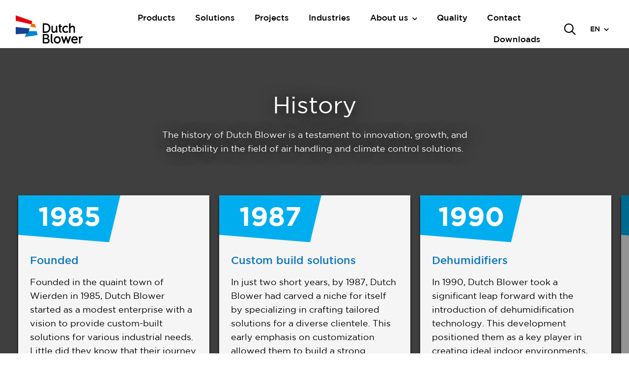

--- FILE ---
content_type: text/html; charset=utf-8
request_url: https://www.dutch-blower.com/en/history
body_size: 12374
content:
<!DOCTYPE html><html lang="en"><head><meta name="viewport" content="width=device-width, initial-scale=1"/><meta charSet="utf-8"/><meta name="application-name" content="Dutch Blower"/><meta name="apple-mobile-web-app-title" content="Dutch Blower"/><link rel="apple-touch-icon" sizes="180x180" href="/img/favicon/apple-touch-icon.png"/><link rel="icon" type="image/png" sizes="32x32" href="/img/favicon/favicon-32x32.png"/><link rel="icon" type="image/png" sizes="16x16" href="/img/favicon/favicon-16x16.png"/><link rel="manifest" href="/img/favicon/site.webmanifest"/><link rel="mask-icon" href="/img/favicon/safari-pinned-tab.svg" color="#5bbad5"/><meta name="msapplication-TileColor" content="#ffffff"/><meta name="theme-color" content="#ffffff"/><link rel="alternate" hrefLang="en" href="https://www.dutch-blower.com/en/history"/><link rel="alternate" hrefLang="nl" href="https://www.dutch-blower.com/nl/geschiedenis"/><link rel="alternate" hrefLang="x-default" href="https://www.dutch-blower.com"/><title>undefined

         - Dutch Blower</title><meta name="keywords"/><meta itemProp="name"/><meta itemProp="image" content="https://statamic.dutch-blower.com/assets/og_image.png"/><meta property="og:title"/><meta property="og:type" content="website"/><meta property="og:image" content="https://statamic.dutch-blower.com/assets/og_image.png"/><meta property="og:site_name"/><meta name="twitter:card" content="summary_large_image"/><meta name="twitter:site" content="@dutch-blower"/><meta name="twitter:title"/><meta itemProp="twitter:image" content="https://statamic.dutch-blower.com/assets/og_image.png"/><meta name="robots" content="index, follow"/><meta name="next-head-count" content="21"/><link rel="preload" href="/_next/static/css/4e5bc26bc7580ddc.css" as="style"/><link rel="stylesheet" href="/_next/static/css/4e5bc26bc7580ddc.css" data-n-g=""/><noscript data-n-css=""></noscript><script defer="" nomodule="" src="/_next/static/chunks/polyfills-0d1b80a048d4787e.js"></script><script defer="" src="/_next/static/chunks/2807.d64744d4f969ab4a.js"></script><script defer="" src="/_next/static/chunks/2507.514bdb11aa078247.js"></script><script defer="" src="/_next/static/chunks/4566.ff8cb0ff2e9d7925.js"></script><script defer="" src="/_next/static/chunks/1664-f1ca4ec66fc23f79.js"></script><script defer="" src="/_next/static/chunks/8654.076ecb5521d83fec.js"></script><script defer="" src="/_next/static/chunks/208.12ff42b18bfe4149.js"></script><script defer="" src="/_next/static/chunks/7836.eed4e896d998e315.js"></script><script defer="" src="/_next/static/chunks/6189.e4df9e55b15a470b.js"></script><script defer="" src="/_next/static/chunks/6579.0d4785301ff39691.js"></script><script defer="" src="/_next/static/chunks/7758.2cad380045d2e343.js"></script><script defer="" src="/_next/static/chunks/2302.0aadff3914fd16b5.js"></script><script defer="" src="/_next/static/chunks/6145.631e6631eda107af.js"></script><script defer="" src="/_next/static/chunks/6066.41d4c573173423e4.js"></script><script defer="" src="/_next/static/chunks/8806.45c7dfee17a12268.js"></script><script defer="" src="/_next/static/chunks/5675.4c29ffc3227366db.js"></script><script defer="" src="/_next/static/chunks/377.cc6ee3519d9a0cfa.js"></script><script defer="" src="/_next/static/chunks/6798.8b0fd750d5974675.js"></script><script defer="" src="/_next/static/chunks/951.b4cad59f065e6b24.js"></script><script src="/_next/static/chunks/webpack-3c1f65f4f17212ff.js" defer=""></script><script src="/_next/static/chunks/framework-4ed89e9640adfb9e.js" defer=""></script><script src="/_next/static/chunks/main-8cbd054d57b9e030.js" defer=""></script><script src="/_next/static/chunks/pages/_app-09afdbbd504a8ee4.js" defer=""></script><script src="/_next/static/chunks/pages/default-pages/%5B...page%5D-8b5f0e955d178a98.js" defer=""></script><script src="/_next/static/iJKZzXHm7a6_8SZaO6VXE/_buildManifest.js" defer=""></script><script src="/_next/static/iJKZzXHm7a6_8SZaO6VXE/_ssgManifest.js" defer=""></script></head><body><div id="__next"><header id="top" class="fixed top-0 left-0 right-0 z-50 bg-transparent transition-all"><div class="lg:mx-auto lg:px-8 lg:flex lg:items-center transition-all duration-300 lg:py-4"><div id="mobile-menu-bar" class="relative lg:static z-50 flex items-center py-2.5 px-4 lg:p-0 transition-all duration-300 basis-28 lg:basis-[136px] lg:mr-auto bg-transparent"><a id="header-logo" aria-label="Dutch Blower" title="Dutch Blower" class="block focus:outline-none basis-28 lg:basis-[136px] flex-shrink-0 mr-auto" href="/en"><svg xmlns="http://www.w3.org/2000/svg" width="142" height="60.743" viewBox="0 0 142 60.743" class="object-contain w-full transition-all"><g id="DBL201_Logo_dutch_blower" data-name="DBL201 Logo dutch blower" transform="translate(-48.4 -50.1)"><g id="Group_1" data-name="Group 1" transform="translate(48.4 50.1)"><path id="Path_1" data-name="Path 1" d="M199.778,140.157l-1.614-7.131-10.6-3.126-2.86,7.744Z" transform="translate(-156.852 -113.596)" fill="#ee7203"></path><path id="Path_2" data-name="Path 2" d="M166.9,177.587l20.452.388-1.737-7.662L170.537,167.8Z" transform="translate(-142.688 -143.752)" fill="#fff"></path><path id="Path_3" data-name="Path 3" d="M169.051,216.088,148.6,215.7l-4.7,12.708,27.031-4.086Z" transform="translate(-124.388 -181.865)" fill="#0086cd"></path><path id="Path_4" data-name="Path 4" d="M48.4,50.1V61.848l32.915,7.866,2.493-6.865Z" transform="translate(-48.4 -50.1)" fill="#e30613"></path><path id="Path_5" data-name="Path 5" d="M48.4,120.983l29.789,3,3.126-8.52L48.4,107.6Z" transform="translate(-48.4 -95.852)" fill="#fff"></path><path id="Path_6" data-name="Path 6" d="M48.4,188.526l25.805-1.532,3.984-10.89-29.789-3Z" transform="translate(-48.4 -147.969)" fill="#164194"></path></g><g id="Group_2" data-name="Group 2" transform="translate(105.711 66.67)"><path id="Path_7" data-name="Path 7" d="M708.692,270.8h0a4.621,4.621,0,0,0-3.657,2.186,12.481,12.481,0,0,0-.715-2l-2.82,1.1a11.416,11.416,0,0,1,.94,4.332v9.868h3.044v-9.664c.388-.981,1.369-2.758,3.208-2.758a6.2,6.2,0,0,1,.919.082l.45-2.922A3.67,3.67,0,0,0,708.692,270.8Z" transform="translate(-625.372 -242.277)"></path><path id="Path_8" data-name="Path 8" d="M451.876,286.351c-4.209,0-7.376-3.351-7.376-7.825,0-4.454,3.167-7.825,7.376-7.825s7.376,3.351,7.376,7.825S456.085,286.351,451.876,286.351Zm0-12.606c-2.554,0-4.332,1.961-4.332,4.781s1.777,4.781,4.332,4.781,4.332-1.961,4.332-4.781C456.207,275.726,454.43,273.744,451.876,273.744Z" transform="translate(-420.881 -242.198)"></path><path id="Path_9" data-name="Path 9" d="M339.665,256.025a4.366,4.366,0,0,0,2.779-3.964c0-3.392-2.574-5.762-6.232-5.762H329v20.472h8.234c3.923,0,6.354-2.288,6.354-5.986A5.017,5.017,0,0,0,339.665,256.025ZM332,249.344h4.188c1.553,0,3.208.715,3.208,2.717,0,.817,0,2.738-3.555,2.738H332Zm5.21,14.384H332v-6.15h4.311c3.494,0,4.229,1.839,4.229,3.187C340.544,262.768,339.461,263.728,337.213,263.728Z" transform="translate(-328.98 -222.783)"></path><path id="Path_10" data-name="Path 10" d="M536.941,271.6l-3.024,9.235-3-9.235H528.4l-3,9.235-3.024-9.235H518.9l5.414,15.3h2.145l3.208-10.175,3.187,10.175H535l5.414-15.3Z" transform="translate(-480.08 -242.914)"></path><path id="Path_11" data-name="Path 11" d="M639.169,279.34a10.459,10.459,0,0,0,.122-1.512c0-4.148-2.738-7.028-6.64-7.028-4.148,0-7.151,3.29-7.151,7.825,0,.245.02.49.02.736a7.407,7.407,0,0,0,7.56,7.09h0a7.863,7.863,0,0,0,5.884-2.677L636.9,281.71a5.282,5.282,0,0,1-3.821,1.7h0a4.4,4.4,0,0,1-4.515-4.045h10.6Zm-6.518-5.782c2.1,0,3.085,1.267,3.473,3h0a1.028,1.028,0,0,1,.041.245H628.79a1.144,1.144,0,0,1,.082-.245A4.088,4.088,0,0,1,632.651,273.558Z" transform="translate(-564.9 -242.277)"></path><path id="Path_12" data-name="Path 12" d="M415.724,259.341V243.2l-3.024,1.185v15.2c0,2.9,2.023,4.7,5.067,4.7v-2.84A1.875,1.875,0,0,1,415.724,259.341Z" transform="translate(-395.578 -220.317)"></path><path id="Path_13" data-name="Path 13" d="M432.163,169.468V159.6h-3.024v9.317c-.879,1.573-2.534,3.126-4.107,3.126-1.859,0-2.309-.633-2.309-3.208V159.6H419.7v9.235c0,1.553,0,6.252,5.333,6.252a5.778,5.778,0,0,0,4.475-2.534,11.54,11.54,0,0,0,.8,2.35l2.82-1.1A11.436,11.436,0,0,1,432.163,169.468Z" transform="translate(-401.148 -153.797)"></path><path id="Path_14" data-name="Path 14" d="M335.152,134.3H328.9v20.473h6.252c6.109,0,10.073-4.025,10.073-10.236C345.225,138.3,341.282,134.3,335.152,134.3Zm0,17.428h-3.228v-14.4h3.228c4.413,0,7.028,2.7,7.028,7.192C342.2,149.031,339.565,151.728,335.152,151.728Z" transform="translate(-328.9 -133.667)"></path><path id="Path_15" data-name="Path 15" d="M539.876,174.351c-4.209,0-7.376-3.351-7.376-7.825s3.167-7.825,7.376-7.825a7.816,7.816,0,0,1,4.965,1.778l-1.921,2.35a4.862,4.862,0,0,0-3.044-1.083c-2.513,0-4.332,2-4.332,4.781s1.818,4.781,4.332,4.781a4.727,4.727,0,0,0,3.392-1.41l2.145,2.145A7.776,7.776,0,0,1,539.876,174.351Z" transform="translate(-490.901 -153.081)"></path><path id="Path_16" data-name="Path 16" d="M610.531,136.819a5.42,5.42,0,0,0-4.107,2.145V131.2l-3.024,1.185v19.9h3.024v-9.317c.879-1.573,2.534-3.126,4.107-3.126,1.859,0,2.309.633,2.309,3.208v9.215h3.024V143.05C615.884,141.518,615.884,136.819,610.531,136.819Z" transform="translate(-547.315 -131.2)"></path><path id="Path_17" data-name="Path 17" d="M499.631,147.977V145.2h-2.595v-3.7l-3.024,1.185V145.2H492.5v2.779h1.512v7.8c0,2.9,2.023,4.7,5.067,4.7v-2.84a1.9,1.9,0,0,1-2.043-2.125v-7.539Z" transform="translate(-459.074 -139.396)"></path></g></g></svg></a><a aria-label="Search" title="Search" class="flex items-center justify-center flex-shrink-0 w-10 h-10 mr-5 text-2xl transition-colors search-trigger-mobile icon-search hover:text-blue lg:hidden" href="/en/search"></a><button type="button" id="trigger-menu-main" aria-controls="menu-main" aria-expanded="false" aria-label="Menu" class="lg:hidden flex-shrink-0 flex-grow-0 basis-auto flex items-center justify-center w-11 h-11 border border-black border-solid transition-colors duration-200"><span class="block mx-auto relative h-[18px] w-7"><span class="w-7 h-0.5 block absolute top-1/2 left-0 transition-all ease-out duration-200 bg-black after:bg-black after:absolute after:left-0 after:-top-1.5 after:h-0.5 after:block after:w-7 before:bg-black before:absolute before:left-0 before:-bottom-1.5 before:h-0.5 before:block before:w-7 before:transition-all before:duration-200 after:transition-all after:ease-in after:duration-200"></span></span></button></div><nav id="nav-wrapper" class="hidden px-4 lg:pr-0 lg:pl-10 flex-col lg:flex-row lg:flex lg:justify-end lg:items-center lg:flex-auto"><ul id="menu-main" class="pt-5 pb-10 lg:flex lg:items-center lg:flex-wrap lg:justify-end lg:py-0 lg:mr-10 xl:mr-12"><li class="header-menu-item lg:mr-5 xl:mr-10 lg:last:mr-0"><a class="block py-2.5 lg:py-2 font-serif font-medium text-lg lg:text-[17px] group relative" title="Products" href="/en/products">Products<span class="opacity-0 transition-opacity block w-full h-[3px] bg-blue after:absolute after:right-0 after:h-0 after:w-0 after:border-t-[3px] after:border-b-[3px] after:border-solid after:border-transparent after:border-r-[3px] after:border-r-transparent lg:group-hover:opacity-100 absolute bottom-0 left-0 right-0"></span></a></li><li class="header-menu-item lg:mr-5 xl:mr-10 lg:last:mr-0"><a class="block py-2.5 lg:py-2 font-serif font-medium text-lg lg:text-[17px] group relative" title="Solutions" href="/en/solutions">Solutions<span class="opacity-0 transition-opacity block w-full h-[3px] bg-blue after:absolute after:right-0 after:h-0 after:w-0 after:border-t-[3px] after:border-b-[3px] after:border-solid after:border-transparent after:border-r-[3px] after:border-r-transparent lg:group-hover:opacity-100 absolute bottom-0 left-0 right-0"></span></a></li><li class="header-menu-item lg:mr-5 xl:mr-10 lg:last:mr-0"><a class="block py-2.5 lg:py-2 font-serif font-medium text-lg lg:text-[17px] group relative" title="Projects" href="/en/projects">Projects<span class="opacity-0 transition-opacity block w-full h-[3px] bg-blue after:absolute after:right-0 after:h-0 after:w-0 after:border-t-[3px] after:border-b-[3px] after:border-solid after:border-transparent after:border-r-[3px] after:border-r-transparent lg:group-hover:opacity-100 absolute bottom-0 left-0 right-0"></span></a></li><li class="header-menu-item lg:mr-5 xl:mr-10 lg:last:mr-0"><a class="block py-2.5 lg:py-2 font-serif font-medium text-lg lg:text-[17px] group relative" title="Industries" href="/en/sectors">Industries<span class="opacity-0 transition-opacity block w-full h-[3px] bg-blue after:absolute after:right-0 after:h-0 after:w-0 after:border-t-[3px] after:border-b-[3px] after:border-solid after:border-transparent after:border-r-[3px] after:border-r-transparent lg:group-hover:opacity-100 absolute bottom-0 left-0 right-0"></span></a></li><li class="header-menu-item lg:mr-5 xl:mr-10 lg:last:mr-0 relative"><a class="flex items-center py-2.5 lg:py-2 font-serif font-medium text-lg lg:text-[17px] group relative" title="About us">About us<span class="inline-block icon-arrow-down ml-auto lg:ml-2 text-[6px] transition-transform relative "></span><span class="opacity-0 transition-opacity block w-full h-[3px] bg-blue after:absolute after:right-0 after:h-0 after:w-0 after:border-t-[3px] after:border-b-[3px] after:border-solid after:border-transparent after:border-r-[3px] after:border-r-transparent lg:group-hover:opacity-100 absolute bottom-0 left-0 right-0"></span></a></li><li class="header-menu-item lg:mr-5 xl:mr-10 lg:last:mr-0"><a class="block py-2.5 lg:py-2 font-serif font-medium text-lg lg:text-[17px] group relative" title="Quality" href="/en/history/new">Quality<span class="opacity-0 transition-opacity block w-full h-[3px] bg-blue after:absolute after:right-0 after:h-0 after:w-0 after:border-t-[3px] after:border-b-[3px] after:border-solid after:border-transparent after:border-r-[3px] after:border-r-transparent lg:group-hover:opacity-100 absolute bottom-0 left-0 right-0"></span></a></li><li class="header-menu-item lg:mr-5 xl:mr-10 lg:last:mr-0"><a class="block py-2.5 lg:py-2 font-serif font-medium text-lg lg:text-[17px] group relative" title="Contact" href="/en/contact">Contact<span class="opacity-0 transition-opacity block w-full h-[3px] bg-blue after:absolute after:right-0 after:h-0 after:w-0 after:border-t-[3px] after:border-b-[3px] after:border-solid after:border-transparent after:border-r-[3px] after:border-r-transparent lg:group-hover:opacity-100 absolute bottom-0 left-0 right-0"></span></a></li><li class="header-menu-item lg:mr-5 xl:mr-10 lg:last:mr-0"><a class="block py-2.5 lg:py-2 font-serif font-medium text-lg lg:text-[17px] group relative" title="Downloads" href="/en/downloads">Downloads<span class="opacity-0 transition-opacity block w-full h-[3px] bg-blue after:absolute after:right-0 after:h-0 after:w-0 after:border-t-[3px] after:border-b-[3px] after:border-solid after:border-transparent after:border-r-[3px] after:border-r-transparent lg:group-hover:opacity-100 absolute bottom-0 left-0 right-0"></span></a></li></ul><a aria-label="Search" title="Search" class="flex-shrink-0 hidden text-2xl transition-colors search-trigger-desktop icon-search hover:text-blue lg:block lg:mr-5 last:mr-0" href="/en/search"></a><div id="languages-switcher" class="relative uppercase mb-4 flex items-center lg:block last:mb-0 lg:mb-0 lg:first:ml-0 lg:mr-5 last:mr-0 last:pb-10 lg:last:pb-0"><p id="current-locale" class="inline-flex items-center cursor-pointer py-2 pr-2 lg:pl-2 leading-none border border-transparent lg:text-sm font-medium font-serif uppercase">en<span class="lg:hidden w-[1px] h-4 block bg-black ml-4"></span><span class="hidden lg:block icon-arrow-down ml-2 text-[6px] transition-transform"></span></p><ul id="languages-list" class="flex items-center lg:hidden bg-white lg:absolute z-50 top-full left-0 lg:min-w-full"><li class="leading-none"><a class="p-2 lg:text-xs block transition-colors lg:border lg:border-t-0 lg:border-black text-black whitespace-nowrap hover:text-blue" href="/nl/geschiedenis">nl</a></li></ul></div></nav></div></header><main><div class="widget-about-timeline py-10 lg:py-20 xl:py-24 mb-10 lg:mb-20 xl:mb-24 section-colored bg-black bg-opacity-50 relative overflow-hidden"><div class="absolute inset-0 after:absolute after:inset-0 after:bg-black after:bg-opacity-50"></div><div class="px-4 lg:px-8 mx-auto max-w-2.5xl text-center pb-10 lg:pb-20 last:pb-0 text-white relative z-10"><h2 class="text-3xl lg:text-4xl xl:text-5.5xl !leading-none mb-5 last:mb-0 [text-shadow:2px_2px_30px_#000]">History</h2><p class="text-base lg:text-lg [text-shadow:2px_2px_30px_#000]">The history of Dutch Blower is a testament to innovation, growth, and adaptability in the field of air handling and climate control solutions.</p></div><div class="px-4 lg:px-8 mx-auto max-w-6.5xl relative z-10"><div class="slick-slider relative pb-[88px] slick-initialized" dir="ltr"><button type="button" data-role="none" class="slick-arrow slick-prev slick-disabled" style="display:block"> <!-- -->Previous</button><div class="slick-list"><div class="slick-track" style="width:266.6666666666667%;left:0%"><div data-index="0" class="slick-slide slick-active slick-current" tabindex="-1" aria-hidden="false" style="outline:none;width:12.5%"><div><div class="about-slide bg-grey h-full shadow-md shadow-black"><p class="style-element-polygon font-serif font-bold text-white bg-blue w-40 h-16 lg:w-52 lg:h-24 text-4xl lg:text-5xl xl:text-6xl flex items-center justify-center">1985</p><div class="px-4 py-6 lg:px-6"><p class="font-serif font-medium text-blue-dark text-xl xl:text-1.5xl mb-4 last:mb-0">Founded</p><p class="text-base lg:text-lg">Founded in the quaint town of Wierden in 1985, Dutch Blower started as a modest enterprise with a vision to provide custom-built solutions for various industrial needs. Little did they know that their journey was destined for remarkable expansion and success.</p></div></div></div></div><div data-index="1" class="slick-slide slick-active" tabindex="-1" aria-hidden="false" style="outline:none;width:12.5%"><div><div class="about-slide bg-grey h-full shadow-md shadow-black"><p class="style-element-polygon font-serif font-bold text-white bg-blue w-40 h-16 lg:w-52 lg:h-24 text-4xl lg:text-5xl xl:text-6xl flex items-center justify-center">1987</p><div class="px-4 py-6 lg:px-6"><p class="font-serif font-medium text-blue-dark text-xl xl:text-1.5xl mb-4 last:mb-0">Custom build solutions</p><p class="text-base lg:text-lg">In just two short years, by 1987, Dutch Blower had carved a niche for itself by specializing in crafting tailored solutions for a diverse clientele. This early emphasis on customization allowed them to build a strong reputation for quality and reliability.</p></div></div></div></div><div data-index="2" class="slick-slide slick-active" tabindex="-1" aria-hidden="false" style="outline:none;width:12.5%"><div><div class="about-slide bg-grey h-full shadow-md shadow-black"><p class="style-element-polygon font-serif font-bold text-white bg-blue w-40 h-16 lg:w-52 lg:h-24 text-4xl lg:text-5xl xl:text-6xl flex items-center justify-center">1990</p><div class="px-4 py-6 lg:px-6"><p class="font-serif font-medium text-blue-dark text-xl xl:text-1.5xl mb-4 last:mb-0">Dehumidifiers</p><p class="text-base lg:text-lg">In 1990, Dutch Blower took a significant leap forward with the introduction of dehumidification technology. This development positioned them as a key player in creating ideal indoor environments, especially in industries where humidity control was paramount.</p></div></div></div></div><div data-index="3" class="slick-slide" tabindex="-1" aria-hidden="true" style="outline:none;width:12.5%"><div><div class="about-slide bg-grey h-full shadow-md shadow-black"><p class="style-element-polygon font-serif font-bold text-white bg-blue w-40 h-16 lg:w-52 lg:h-24 text-4xl lg:text-5xl xl:text-6xl flex items-center justify-center">1993</p><div class="px-4 py-6 lg:px-6"><p class="font-serif font-medium text-blue-dark text-xl xl:text-1.5xl mb-4 last:mb-0">Mega Yachts and Rooftop units</p><p class="text-base lg:text-lg">The year 1993 marked a pivotal moment in Dutch Blower&#x27;s history when they ventured into the Mega Yacht industry. Simultaneously, their rooftop units gained immense popularity in large warehouses. This foray into new markets and industries triggered exponential growth, solidifying Dutch Blower&#x27;s position as an industry leader.</p></div></div></div></div><div data-index="4" class="slick-slide" tabindex="-1" aria-hidden="true" style="outline:none;width:12.5%"><div><div class="about-slide bg-grey h-full shadow-md shadow-black"><p class="style-element-polygon font-serif font-bold text-white bg-blue w-40 h-16 lg:w-52 lg:h-24 text-4xl lg:text-5xl xl:text-6xl flex items-center justify-center">1997</p><div class="px-4 py-6 lg:px-6"><p class="font-serif font-medium text-blue-dark text-xl xl:text-1.5xl mb-4 last:mb-0">Big growth</p><p class="text-base lg:text-lg">By 1997, Dutch Blower had achieved substantial growth in the food industry, prompting the expansion of their production facilities to meet rising demand. This expansion allowed them to serve an ever-widening customer base with efficient and reliable solutions.</p></div></div></div></div><div data-index="5" class="slick-slide" tabindex="-1" aria-hidden="true" style="outline:none;width:12.5%"><div><div class="about-slide bg-grey h-full shadow-md shadow-black"><p class="style-element-polygon font-serif font-bold text-white bg-blue w-40 h-16 lg:w-52 lg:h-24 text-4xl lg:text-5xl xl:text-6xl flex items-center justify-center">2010</p><div class="px-4 py-6 lg:px-6"><p class="font-serif font-medium text-blue-dark text-xl xl:text-1.5xl mb-4 last:mb-0">Entering Europian market</p><p class="text-base lg:text-lg">In 2010, Dutch Blower made a significant move by entering the European market. Their products found favor not only in the continent&#x27;s burgeoning candy production sector but also in the automotive industry. This expansion was a testament to their commitment to providing cutting-edge solutions to diverse industrial sectors.</p></div></div></div></div><div data-index="6" class="slick-slide" tabindex="-1" aria-hidden="true" style="outline:none;width:12.5%"><div><div class="about-slide bg-grey h-full shadow-md shadow-black"><p class="style-element-polygon font-serif font-bold text-white bg-blue w-40 h-16 lg:w-52 lg:h-24 text-4xl lg:text-5xl xl:text-6xl flex items-center justify-center">2022</p><div class="px-4 py-6 lg:px-6"><p class="font-serif font-medium text-blue-dark text-xl xl:text-1.5xl mb-4 last:mb-0">Family owned company</p><p class="text-base lg:text-lg">Fast forward to 2022, Dutch Blower remained a family-owned company, a testament to their dedication and values. With 85 dedicated employees and a sprawling 9000-square-meter production area located in Almelo, they continued to innovate and provide top-notch air handling solutions to clients worldwide. Their unwavering commitment to quality and innovation had propelled them to become a global player in the industry, with their products exported to destinations far and wide.</p></div></div></div></div><div data-index="7" class="slick-slide" tabindex="-1" aria-hidden="true" style="outline:none;width:12.5%"><div><div class="about-slide bg-grey h-full shadow-md shadow-black"><p class="style-element-polygon font-serif font-bold text-white bg-blue w-40 h-16 lg:w-52 lg:h-24 text-4xl lg:text-5xl xl:text-6xl flex items-center justify-center">Now</p><div class="px-4 py-6 lg:px-6"><p class="font-serif font-medium text-blue-dark text-xl xl:text-1.5xl mb-4 last:mb-0">A story of relentless dedication,</p><p class="text-base lg:text-lg">In conclusion, Dutch Blower&#x27;s history is a story of relentless dedication, innovation, and adaptability. Starting from humble beginnings in 1985, they evolved into a global force in the air handling and climate control industry, leaving an indelible mark on various sectors and earning a well-deserved reputation for excellence in craftsmanship and customer satisfaction.</p></div></div></div></div></div></div><button type="button" data-role="none" class="slick-arrow slick-next" style="display:block"> <!-- -->Next</button></div></div></div><div class="prose md:prose-md lg:prose-lg xl:prose-xl px-4 lg:px-8 mx-auto max-w-3.5xl pb-10 lg:pb-20 xl:pb-24 first:pt-10 first:lg:pt-20"><p></p></div></main><footer id="bottom" class="sticky top-[100vh] bg-white"><div class="px-4 lg:px-8 mx-auto max-w-6.5xl"><div class="flex-wrap py-10 lg:py-20 xl:py-24 sm:flex xl:flex-nowrap"><div class="sm:basis-full sm:shrink-0 xl:basis-auto mb-7 last:mb-0 xl:mb-0 xl:mr-16 lg:last:mr-0"><a id="logo-footer" class="block w-36 focus:outline-none" aria-label="Dutch Blower" href="/en"><svg xmlns="http://www.w3.org/2000/svg" width="142" height="60.743" viewBox="0 0 142 60.743" class="w-full"><g id="DBL201_Logo_dutch_blower" data-name="DBL201 Logo dutch blower" transform="translate(-48.4 -50.1)"><g id="Group_1" data-name="Group 1" transform="translate(48.4 50.1)"><path id="Path_1" data-name="Path 1" d="M199.778,140.157l-1.614-7.131-10.6-3.126-2.86,7.744Z" transform="translate(-156.852 -113.596)" fill="#ee7203"></path><path id="Path_2" data-name="Path 2" d="M166.9,177.587l20.452.388-1.737-7.662L170.537,167.8Z" transform="translate(-142.688 -143.752)" fill="#fff"></path><path id="Path_3" data-name="Path 3" d="M169.051,216.088,148.6,215.7l-4.7,12.708,27.031-4.086Z" transform="translate(-124.388 -181.865)" fill="#0086cd"></path><path id="Path_4" data-name="Path 4" d="M48.4,50.1V61.848l32.915,7.866,2.493-6.865Z" transform="translate(-48.4 -50.1)" fill="#e30613"></path><path id="Path_5" data-name="Path 5" d="M48.4,120.983l29.789,3,3.126-8.52L48.4,107.6Z" transform="translate(-48.4 -95.852)" fill="#fff"></path><path id="Path_6" data-name="Path 6" d="M48.4,188.526l25.805-1.532,3.984-10.89-29.789-3Z" transform="translate(-48.4 -147.969)" fill="#164194"></path></g><g id="Group_2" data-name="Group 2" transform="translate(105.711 66.67)"><path id="Path_7" data-name="Path 7" d="M708.692,270.8h0a4.621,4.621,0,0,0-3.657,2.186,12.481,12.481,0,0,0-.715-2l-2.82,1.1a11.416,11.416,0,0,1,.94,4.332v9.868h3.044v-9.664c.388-.981,1.369-2.758,3.208-2.758a6.2,6.2,0,0,1,.919.082l.45-2.922A3.67,3.67,0,0,0,708.692,270.8Z" transform="translate(-625.372 -242.277)"></path><path id="Path_8" data-name="Path 8" d="M451.876,286.351c-4.209,0-7.376-3.351-7.376-7.825,0-4.454,3.167-7.825,7.376-7.825s7.376,3.351,7.376,7.825S456.085,286.351,451.876,286.351Zm0-12.606c-2.554,0-4.332,1.961-4.332,4.781s1.777,4.781,4.332,4.781,4.332-1.961,4.332-4.781C456.207,275.726,454.43,273.744,451.876,273.744Z" transform="translate(-420.881 -242.198)"></path><path id="Path_9" data-name="Path 9" d="M339.665,256.025a4.366,4.366,0,0,0,2.779-3.964c0-3.392-2.574-5.762-6.232-5.762H329v20.472h8.234c3.923,0,6.354-2.288,6.354-5.986A5.017,5.017,0,0,0,339.665,256.025ZM332,249.344h4.188c1.553,0,3.208.715,3.208,2.717,0,.817,0,2.738-3.555,2.738H332Zm5.21,14.384H332v-6.15h4.311c3.494,0,4.229,1.839,4.229,3.187C340.544,262.768,339.461,263.728,337.213,263.728Z" transform="translate(-328.98 -222.783)"></path><path id="Path_10" data-name="Path 10" d="M536.941,271.6l-3.024,9.235-3-9.235H528.4l-3,9.235-3.024-9.235H518.9l5.414,15.3h2.145l3.208-10.175,3.187,10.175H535l5.414-15.3Z" transform="translate(-480.08 -242.914)"></path><path id="Path_11" data-name="Path 11" d="M639.169,279.34a10.459,10.459,0,0,0,.122-1.512c0-4.148-2.738-7.028-6.64-7.028-4.148,0-7.151,3.29-7.151,7.825,0,.245.02.49.02.736a7.407,7.407,0,0,0,7.56,7.09h0a7.863,7.863,0,0,0,5.884-2.677L636.9,281.71a5.282,5.282,0,0,1-3.821,1.7h0a4.4,4.4,0,0,1-4.515-4.045h10.6Zm-6.518-5.782c2.1,0,3.085,1.267,3.473,3h0a1.028,1.028,0,0,1,.041.245H628.79a1.144,1.144,0,0,1,.082-.245A4.088,4.088,0,0,1,632.651,273.558Z" transform="translate(-564.9 -242.277)"></path><path id="Path_12" data-name="Path 12" d="M415.724,259.341V243.2l-3.024,1.185v15.2c0,2.9,2.023,4.7,5.067,4.7v-2.84A1.875,1.875,0,0,1,415.724,259.341Z" transform="translate(-395.578 -220.317)"></path><path id="Path_13" data-name="Path 13" d="M432.163,169.468V159.6h-3.024v9.317c-.879,1.573-2.534,3.126-4.107,3.126-1.859,0-2.309-.633-2.309-3.208V159.6H419.7v9.235c0,1.553,0,6.252,5.333,6.252a5.778,5.778,0,0,0,4.475-2.534,11.54,11.54,0,0,0,.8,2.35l2.82-1.1A11.436,11.436,0,0,1,432.163,169.468Z" transform="translate(-401.148 -153.797)"></path><path id="Path_14" data-name="Path 14" d="M335.152,134.3H328.9v20.473h6.252c6.109,0,10.073-4.025,10.073-10.236C345.225,138.3,341.282,134.3,335.152,134.3Zm0,17.428h-3.228v-14.4h3.228c4.413,0,7.028,2.7,7.028,7.192C342.2,149.031,339.565,151.728,335.152,151.728Z" transform="translate(-328.9 -133.667)"></path><path id="Path_15" data-name="Path 15" d="M539.876,174.351c-4.209,0-7.376-3.351-7.376-7.825s3.167-7.825,7.376-7.825a7.816,7.816,0,0,1,4.965,1.778l-1.921,2.35a4.862,4.862,0,0,0-3.044-1.083c-2.513,0-4.332,2-4.332,4.781s1.818,4.781,4.332,4.781a4.727,4.727,0,0,0,3.392-1.41l2.145,2.145A7.776,7.776,0,0,1,539.876,174.351Z" transform="translate(-490.901 -153.081)"></path><path id="Path_16" data-name="Path 16" d="M610.531,136.819a5.42,5.42,0,0,0-4.107,2.145V131.2l-3.024,1.185v19.9h3.024v-9.317c.879-1.573,2.534-3.126,4.107-3.126,1.859,0,2.309.633,2.309,3.208v9.215h3.024V143.05C615.884,141.518,615.884,136.819,610.531,136.819Z" transform="translate(-547.315 -131.2)"></path><path id="Path_17" data-name="Path 17" d="M499.631,147.977V145.2h-2.595v-3.7l-3.024,1.185V145.2H492.5v2.779h1.512v7.8c0,2.9,2.023,4.7,5.067,4.7v-2.84a1.9,1.9,0,0,1-2.043-2.125v-7.539Z" transform="translate(-459.074 -139.396)"></path></g></g></svg></a></div><div class="sm:basis-1/2 sm:pr-16 lg:mt-6 lg:basis-1/3 mb-7 last:mb-0 lg:mb-0 lg:last:pr-0"><p class="font-serif font-bold text-blue-dark uppercase mb-2.5 last:mb-0 text-xs">Contact us</p><div class="flex flex-col items-start"><a class="mb-1 hover:underline last:mb-0" href="tel:+31 (0) 546 - 576400">+31 (0) 546 - 576400</a><a class="mb-1 break-all hover:underline last:mb-0" href="mailto:info@dutch-blower.nl">info@dutch-blower.nl</a></div></div><div class="sm:basis-1/2 sm:pr-16 lg:mt-6 lg:basis-1/3 mb-7 last:mb-0 lg:mb-0 lg:last:pr-0"><p class="font-serif font-bold text-blue-dark uppercase mb-2.5 last:mb-0 text-xs">Visit us</p><address class="not-italic">Bedrijvenpark Twente 52<br>7602 KC Almelo<br>The Netherlands</address></div><div class="sm:basis-full sm:shrink-0 lg:basis-1/3 lg:mt-6 mb-7 last:mb-0 lg:mb-0 lg:last:pr-0"><p class="font-serif font-bold text-blue-dark uppercase mb-2.5 last:mb-0 text-xs">Links</p><ul class="flex flex-wrap"><li class="basis-1/2 pr-10 mb-2.5"><a class="hover:underline" href="/en/downloads">Downloads</a></li><li class="basis-1/2 pr-10 mb-2.5"><a class="hover:underline" href="/en/projects">Projects</a></li></ul></div></div><div class="pb-8 lg:flex lg:items-center"><ul class="flex-initial mb-3 mr-auto md:flex md:items-center text-blue-extra-dark last:mb-0 lg:mb-0"><li class="mb-1 last:mb-0 md:mb-0 mr-2.5 last:mr-0">© <!-- -->2025<!-- --> Dutch Blower</li><li role="separator" class="hidden md:block mr-2.5 last:mr-0">|</li><li class="mb-1 last:mb-0 md:mb-0 mr-2.5 last:mr-0"><a class="hover:underline" href="/en">Home</a></li><li role="separator" class="hidden md:block mr-2.5 last:mr-0">|</li><li class="mb-1 last:mb-0 md:mb-0 mr-2.5 last:mr-0"><a class="hover:underline" href="https://www.dutch-blower.com/en/cookies">Cookies</a></li><li role="separator" class="hidden md:block mr-2.5 last:mr-0">|</li><li class="mb-1 last:mb-0 md:mb-0 mr-2.5 last:mr-0"><a class="hover:underline" href="/en/privacy-statement">Privacy statement</a></li></ul></div></div></footer></div><script id="__NEXT_DATA__" type="application/json">{"props":{"pageProps":{"urqlState":{"23953717":{"data":"{\"entries\":{\"data\":[{\"localizations\":[{\"id\":\"a36aa96e-bf03-45cf-99af-d53a9e3480d6\",\"site\":{\"handle\":\"default\",\"__typename\":\"Site\"},\"url\":\"/en/search\",\"__typename\":\"Entry_Pages_Pages\"},{\"id\":\"cb062725-3f6a-4546-937b-c72b605f9520\",\"site\":{\"handle\":\"nl\",\"__typename\":\"Site\"},\"url\":\"/nl/search\",\"__typename\":\"Entry_Pages_Pages\"}],\"title\":\"Search\",\"uri\":\"/search\",\"__typename\":\"Entry_Pages_Pages\"}],\"__typename\":\"EntryInterfacePagination\"}}"},"390288635":{"data":"{\"primary_nav\":{\"title\":\"Footer Primary Navigation\",\"tree\":[{\"page\":{\"id\":\"359a1c57-4229-4b4f-81f9-45b29ed3f0f7\",\"title\":\"Downloads\",\"url\":\"/en/downloads\",\"published\":true,\"__typename\":\"NavEntryPage_FooterPrimaryNavigation_Pages_Pages\"},\"__typename\":\"NavTreeBranch\"},{\"page\":{\"id\":\"68312af7-72d5-4405-891d-875ec63e7ffb\",\"title\":\"Projects\",\"url\":\"/en/projects\",\"published\":true,\"__typename\":\"NavEntryPage_FooterPrimaryNavigation_Pages_Pages\"},\"__typename\":\"NavTreeBranch\"}],\"__typename\":\"Navigation\"},\"bottom_nav\":{\"title\":\"Footer Bottom Navigation\",\"tree\":[{\"page\":{\"id\":\"f9b9dc26-ef64-40b4-95e0-40e2a7d72eb7\",\"title\":\"Home\",\"url\":\"/en\",\"published\":true,\"__typename\":\"NavEntryPage_FooterBottomNavigation_Pages_Pages\"},\"__typename\":\"NavTreeBranch\"},{\"page\":{\"id\":\"65909b0b-6dc5-4390-a9f3-b444e43cbf0f\",\"title\":\"Cookies\",\"url\":\"https://www.dutch-blower.com/en/cookies\",\"__typename\":\"NavBasicPage_FooterBottomNavigation\"},\"__typename\":\"NavTreeBranch\"},{\"page\":{\"id\":\"c37aede0-f9a6-4756-a558-3955f1146a43\",\"title\":\"Privacy statement\",\"url\":\"/en/privacy-statement\",\"published\":true,\"__typename\":\"NavEntryPage_FooterBottomNavigation_Pages_Pages\"},\"__typename\":\"NavTreeBranch\"}],\"__typename\":\"Navigation\"},\"footer_globals\":{\"footer_first_column_title\":\"Contact us\",\"footer_second_column_title\":\"Visit us\",\"footer_third_column_title\":\"Links\",\"contact_address\":\"Bedrijvenpark Twente 52\\n7602 KC Almelo\\nThe Netherlands\",\"contact_phone\":\"+31 (0) 546 - 576400\",\"contact_email\":\"info@dutch-blower.nl\",\"__typename\":\"GlobalSet_Configuration\"}}"},"2766845073":{"data":"{\"entry\":{\"localizations\":[{\"id\":\"4d997156-45c6-4d1b-98d3-0006832907ea\",\"site\":{\"handle\":\"default\",\"__typename\":\"Site\"},\"url\":\"/en/history\",\"__typename\":\"Entry_Pages_Pages\"},{\"id\":\"2728ccf9-221b-47f9-a367-7694733f23bd\",\"site\":{\"handle\":\"nl\",\"__typename\":\"Site\"},\"url\":\"/nl/geschiedenis\",\"__typename\":\"Entry_Pages_Pages\"}],\"title\":\"History\",\"page_content\":[{\"page_builder\":[{\"type\":\"widget_about_timeline\",\"widget_about_timeline_title\":\"History\",\"description\":\"The history of Dutch Blower is a testament to innovation, growth, and adaptability in the field of air handling and climate control solutions.\",\"slides_replicator\":[{\"year\":\"1985\",\"slide_title\":\"Founded\",\"slide_description\":\"Founded in the quaint town of Wierden in 1985, Dutch Blower started as a modest enterprise with a vision to provide custom-built solutions for various industrial needs. Little did they know that their journey was destined for remarkable expansion and success.\",\"__typename\":\"Set_PageContent_PageBuilder_SlidesReplicator_Slide\"},{\"year\":\"1987\",\"slide_title\":\"Custom build solutions\",\"slide_description\":\"In just two short years, by 1987, Dutch Blower had carved a niche for itself by specializing in crafting tailored solutions for a diverse clientele. This early emphasis on customization allowed them to build a strong reputation for quality and reliability.\",\"__typename\":\"Set_PageContent_PageBuilder_SlidesReplicator_Slide\"},{\"year\":\"1990\",\"slide_title\":\"Dehumidifiers\",\"slide_description\":\"In 1990, Dutch Blower took a significant leap forward with the introduction of dehumidification technology. This development positioned them as a key player in creating ideal indoor environments, especially in industries where humidity control was paramount.\",\"__typename\":\"Set_PageContent_PageBuilder_SlidesReplicator_Slide\"},{\"year\":\"1993\",\"slide_title\":\"Mega Yachts and Rooftop units\",\"slide_description\":\"The year 1993 marked a pivotal moment in Dutch Blower's history when they ventured into the Mega Yacht industry. Simultaneously, their rooftop units gained immense popularity in large warehouses. This foray into new markets and industries triggered exponential growth, solidifying Dutch Blower's position as an industry leader.\",\"__typename\":\"Set_PageContent_PageBuilder_SlidesReplicator_Slide\"},{\"year\":\"1997\",\"slide_title\":\"Big growth\",\"slide_description\":\"By 1997, Dutch Blower had achieved substantial growth in the food industry, prompting the expansion of their production facilities to meet rising demand. This expansion allowed them to serve an ever-widening customer base with efficient and reliable solutions.\",\"__typename\":\"Set_PageContent_PageBuilder_SlidesReplicator_Slide\"},{\"year\":\"2010\",\"slide_title\":\"Entering Europian market\",\"slide_description\":\"In 2010, Dutch Blower made a significant move by entering the European market. Their products found favor not only in the continent's burgeoning candy production sector but also in the automotive industry. This expansion was a testament to their commitment to providing cutting-edge solutions to diverse industrial sectors.\",\"__typename\":\"Set_PageContent_PageBuilder_SlidesReplicator_Slide\"},{\"year\":\"2022\",\"slide_title\":\"Family owned company\",\"slide_description\":\"Fast forward to 2022, Dutch Blower remained a family-owned company, a testament to their dedication and values. With 85 dedicated employees and a sprawling 9000-square-meter production area located in Almelo, they continued to innovate and provide top-notch air handling solutions to clients worldwide. Their unwavering commitment to quality and innovation had propelled them to become a global player in the industry, with their products exported to destinations far and wide.\",\"__typename\":\"Set_PageContent_PageBuilder_SlidesReplicator_Slide\"},{\"year\":\"Now\",\"slide_title\":\"A story of relentless dedication,\",\"slide_description\":\"In conclusion, Dutch Blower's history is a story of relentless dedication, innovation, and adaptability. Starting from humble beginnings in 1985, they evolved into a global force in the air handling and climate control industry, leaving an indelible mark on various sectors and earning a well-deserved reputation for excellence in craftsmanship and customer satisfaction.\",\"__typename\":\"Set_PageContent_PageBuilder_SlidesReplicator_Slide\"}],\"background_image\":{\"responsive\":[{\"label\":\"default\",\"ratio\":2.15,\"asset\":{\"width\":4032,\"height\":3024,\"alt\":null,\"url\":\"https://statamic.dutch-blower.com/assets/widgets/logo-(1).jpg\",\"__typename\":\"Asset_Assets\"},\"sources\":[{\"minWidth\":0,\"srcSet\":\"[data-uri] 32w, /en/img/asset/YXNzZXRzL3dpZGdldHMvbG9nby0oMSkuanBn?fit=crop\u0026fm=webp\u0026q=90\u0026w=396\u0026h=184 396w, /en/img/asset/YXNzZXRzL3dpZGdldHMvbG9nby0oMSkuanBn?fit=crop\u0026fm=webp\u0026q=90\u0026w=474\u0026h=220 474w, /en/img/asset/YXNzZXRzL3dpZGdldHMvbG9nby0oMSkuanBn?fit=crop\u0026fm=webp\u0026q=90\u0026w=566\u0026h=263 566w, /en/img/asset/YXNzZXRzL3dpZGdldHMvbG9nby0oMSkuanBn?fit=crop\u0026fm=webp\u0026q=90\u0026w=677\u0026h=315 677w, /en/img/asset/YXNzZXRzL3dpZGdldHMvbG9nby0oMSkuanBn?fit=crop\u0026fm=webp\u0026q=90\u0026w=809\u0026h=376 809w, /en/img/asset/YXNzZXRzL3dpZGdldHMvbG9nby0oMSkuanBn?fit=crop\u0026fm=webp\u0026q=90\u0026w=968\u0026h=450 968w, /en/img/asset/YXNzZXRzL3dpZGdldHMvbG9nby0oMSkuanBn?fit=crop\u0026fm=webp\u0026q=90\u0026w=1157\u0026h=538 1157w, /en/img/asset/YXNzZXRzL3dpZGdldHMvbG9nby0oMSkuanBn?fit=crop\u0026fm=webp\u0026q=90\u0026w=1382\u0026h=643 1382w, /en/img/asset/YXNzZXRzL3dpZGdldHMvbG9nby0oMSkuanBn?fit=crop\u0026fm=webp\u0026q=90\u0026w=1652\u0026h=768 1652w\",\"mimeType\":\"image/webp\",\"__typename\":\"ResponsiveBreakpointSource\"},{\"minWidth\":0,\"srcSet\":\"[data-uri] 32w, /en/img/asset/YXNzZXRzL3dpZGdldHMvbG9nby0oMSkuanBn?fit=crop\u0026q=90\u0026w=396\u0026h=184 396w, /en/img/asset/YXNzZXRzL3dpZGdldHMvbG9nby0oMSkuanBn?fit=crop\u0026q=90\u0026w=474\u0026h=220 474w, /en/img/asset/YXNzZXRzL3dpZGdldHMvbG9nby0oMSkuanBn?fit=crop\u0026q=90\u0026w=566\u0026h=263 566w, /en/img/asset/YXNzZXRzL3dpZGdldHMvbG9nby0oMSkuanBn?fit=crop\u0026q=90\u0026w=677\u0026h=315 677w, /en/img/asset/YXNzZXRzL3dpZGdldHMvbG9nby0oMSkuanBn?fit=crop\u0026q=90\u0026w=809\u0026h=376 809w, /en/img/asset/YXNzZXRzL3dpZGdldHMvbG9nby0oMSkuanBn?fit=crop\u0026q=90\u0026w=968\u0026h=450 968w, /en/img/asset/YXNzZXRzL3dpZGdldHMvbG9nby0oMSkuanBn?fit=crop\u0026q=90\u0026w=1157\u0026h=538 1157w, /en/img/asset/YXNzZXRzL3dpZGdldHMvbG9nby0oMSkuanBn?fit=crop\u0026q=90\u0026w=1382\u0026h=643 1382w, /en/img/asset/YXNzZXRzL3dpZGdldHMvbG9nby0oMSkuanBn?fit=crop\u0026q=90\u0026w=1652\u0026h=768 1652w\",\"mimeType\":\"image/jpeg\",\"__typename\":\"ResponsiveBreakpointSource\"}],\"__typename\":\"ResponsiveBreakpoint\"}],\"__typename\":\"ResponsiveType\"},\"__typename\":\"Set_PageContent_PageBuilder_WidgetAboutTimeline\"}],\"__typename\":\"Set_PageContent_Widgets\"},{\"text\":\"\u003cp\u003e\u003c/p\u003e\",\"__typename\":\"BardText\"}],\"code\":null,\"__typename\":\"Entry_Pages_Pages\"}}"},"3378410458":{"data":"{\"entry\":{\"og_description\":null,\"og_title\":null,\"og_image\":null,\"seo_description\":null,\"seo_nofollow\":false,\"seo_noindex\":false,\"seo_title\":null,\"title\":\"History\",\"url\":\"/en/history\",\"seo_title_ignore_global\":false,\"seo_canonical_current\":null,\"seo_canonical_external\":null,\"seo_canonical_type\":{\"value\":\"entry\",\"__typename\":\"LabeledValue\"},\"__typename\":\"Entry_Pages_Pages\"}}"},"3531659344":{"data":"{\"header_nav\":{\"title\":\"Main Navigation\",\"tree\":[{\"page\":{\"id\":\"e6bb4eef-2fca-4af6-b40d-bde813478636\",\"title\":\"Products\",\"url\":\"/en/products\",\"published\":true,\"__typename\":\"NavEntryPage_MainNavigation_Pages_Pages\"},\"children\":[],\"__typename\":\"NavTreeBranch\"},{\"page\":{\"id\":\"b61597b2-ce01-45cd-a060-7ea3e9aea17f\",\"title\":\"Solutions\",\"url\":\"/en/solutions\",\"published\":true,\"__typename\":\"NavEntryPage_MainNavigation_Pages_Pages\"},\"children\":[],\"__typename\":\"NavTreeBranch\"},{\"page\":{\"id\":\"a782382b-0a07-4f1d-854f-458793b87db3\",\"title\":\"Projects\",\"url\":\"/en/projects\",\"published\":true,\"__typename\":\"NavEntryPage_MainNavigation_Pages_Pages\"},\"children\":[],\"__typename\":\"NavTreeBranch\"},{\"page\":{\"id\":\"aef15d22-f4c2-408d-916c-80c076dd2879\",\"title\":\"Industries\",\"url\":\"/en/sectors\",\"published\":true,\"__typename\":\"NavEntryPage_MainNavigation_Pages_Pages\"},\"children\":[],\"__typename\":\"NavTreeBranch\"},{\"page\":{\"id\":\"c1c11763-b7b6-44ca-a111-250053c85f57\",\"title\":\"About us\",\"url\":\"/en/news\",\"published\":true,\"__typename\":\"NavEntryPage_MainNavigation_Pages_Pages\"},\"children\":[{\"page\":{\"id\":\"62afe09e-e26f-4c80-85ca-52e53ac3b71c\",\"title\":\"News\",\"url\":\"/en/news\",\"published\":true,\"__typename\":\"NavEntryPage_MainNavigation_Pages_Pages\"},\"__typename\":\"NavTreeBranch\"},{\"page\":{\"id\":\"f2e4a47d-ef6e-4a1d-8bae-d66783abcae3\",\"title\":\"History\",\"url\":\"/en/history\",\"published\":true,\"__typename\":\"NavEntryPage_MainNavigation_Pages_Pages\"},\"__typename\":\"NavTreeBranch\"}],\"__typename\":\"NavTreeBranch\"},{\"page\":{\"id\":\"cda2d8e5-5957-444c-abc1-112204cd4768\",\"title\":\"Quality\",\"url\":\"/en/history/new\",\"published\":true,\"__typename\":\"NavEntryPage_MainNavigation_Pages_Pages\"},\"children\":[],\"__typename\":\"NavTreeBranch\"},{\"page\":{\"id\":\"c0351871-223f-487a-a246-babb8fd09cac\",\"title\":\"Contact\",\"url\":\"/en/contact\",\"published\":true,\"__typename\":\"NavEntryPage_MainNavigation_Pages_Pages\"},\"children\":[],\"__typename\":\"NavTreeBranch\"},{\"page\":{\"id\":\"6ee81a96-cc39-45cb-afb3-50de3d24c6dd\",\"title\":\"Downloads\",\"url\":\"/en/downloads\",\"published\":true,\"__typename\":\"NavEntryPage_MainNavigation_Pages_Pages\"},\"children\":[],\"__typename\":\"NavTreeBranch\"}],\"__typename\":\"Navigation\"}}"},"3870790567":{"data":"{\"globalSet\":{\"site_name\":\"Dutch Blower\",\"title_separator\":{\"value\":\"-\",\"__typename\":\"LabeledValue\"},\"og_image\":{\"url\":\"https://statamic.dutch-blower.com/assets/og_image.png\",\"__typename\":\"Asset_Assets\"},\"google_site_verification\":null,\"cloudflare_web_analytics\":null,\"google_tag_manager\":\"GTM-PT9DMGTR\",\"json_ld\":null,\"organization_name\":null,\"organization_logo\":null,\"facebook_domain_verification_id\":null,\"global_seo_noindex\":false,\"global_seo_nofollow\":false,\"__typename\":\"GlobalSet_Seo\"}}"},"4126338331":{"data":"{\"globalSet\":{\"form_upload_field_clear\":\"Clear\",\"required_validation\":\"Dit veld is verplicht.\",\"email_validation\":\"Vul een geldig e-mailadres in.\",\"numeric_validation\":\"Vul a.u.b. alleen een nummer(s) in.\",\"digits_validation\":\"Gebruik a.u.b. exact aantal cijfers:\",\"digits_between_validation\":\"Gebruik a.u.b. het aantal tekens tussen:\",\"alphanum_validation\":\"Gebruik een alfanumerieke waarde.\",\"min_validation\":\"Deze veldwaarde moet minimaal tekens bevatten\",\"max_validation\":\"Deze veldwaarde mag niet meer tekens bevatten dan\",\"in_array_validation\":\"Kies een van de gegeven opties.\",\"url_validation\":\"Voer een geldige URL in.\",\"date_validation\":\"Gelieve een correcte datum in te voeren.\",\"file_validation\":\"Upload bestand(en).\",\"boolean_validation\":\"Kies een bepaalde optie.\",\"captcha_ready\":\"Google ReCaptcha is nog niet klaar.\",\"captcha_spam\":\"Uw verzoek kan niet worden verwerkt omdat u bent gemarkeerd als spam.\",\"form_error_general\":\"Er is een fout opgetreden tijdens het behandelen van uw verzoek.\",\"form_kind_message\":\"Zou je zo vriendelijk willen zijn de aangegeven velden in te vullen?\",\"read_more_label\":\"Read more\",\"read_less_label\":\"Read less\",\"play_video_label\":\"Video afspelen\",\"no_results_label\":\"Er zijn geen resultaten op basis van dat filter.\",\"video_browser_support_label\":\"Uw browser ondersteunt de videotag niet.\",\"pagination_next_label\":\"Volgende\",\"pagination_previous_label\":\"Vorig\",\"next_slide_label\":\"Volgende dia\",\"prev_slide_label\":\"Vorige dia\",\"projects_card_link_text\":\"View the project\",\"projects_sticky_link_text\":\"See project\",\"downloads_all_filters_title\":\"All\",\"product_item_link_text\":\"View product\",\"__typename\":\"GlobalSet_Configuration\"}}"}}},"__N_SSG":true},"page":"/default-pages/[...page]","query":{"page":["history"]},"buildId":"iJKZzXHm7a6_8SZaO6VXE","isFallback":false,"dynamicIds":[2807,62507,94566,48654,40208,97836,46189,26579,77758,92302,96145,88806,91056,16798,30951],"gsp":true,"locale":"en","locales":["default","en","nl"],"defaultLocale":"default","scriptLoader":[]}</script></body></html>

--- FILE ---
content_type: text/css; charset=utf-8
request_url: https://www.dutch-blower.com/_next/static/css/4e5bc26bc7580ddc.css
body_size: 17150
content:
/*
! tailwindcss v3.2.4 | MIT License | https://tailwindcss.com
*/*,:after,:before{box-sizing:border-box;border:0 solid}:after,:before{--tw-content:""}html{line-height:1.5;-webkit-text-size-adjust:100%;-moz-tab-size:4;-o-tab-size:4;tab-size:4;font-family:Gotham Book,ui-sans-serif,system-ui,-apple-system,BlinkMacSystemFont,Segoe UI,Roboto,Helvetica Neue,Arial,Noto Sans,sans-serif,Apple Color Emoji,Segoe UI Emoji,Segoe UI Symbol,Noto Color Emoji;font-feature-settings:normal}body{margin:0;line-height:inherit}hr{height:0;color:inherit;border-top-width:1px}abbr:where([title]){-webkit-text-decoration:underline dotted;text-decoration:underline dotted}h1,h2,h3,h4,h5,h6{font-size:inherit;font-weight:inherit}a{color:inherit;text-decoration:inherit}b,strong{font-weight:bolder}code,kbd,pre,samp{font-family:ui-monospace,SFMono-Regular,Menlo,Monaco,Consolas,Liberation Mono,Courier New,monospace;font-size:1em}small{font-size:80%}sub,sup{font-size:75%;line-height:0;position:relative;vertical-align:baseline}sub{bottom:-.25em}sup{top:-.5em}table{text-indent:0;border-color:inherit;border-collapse:collapse}button,input,optgroup,select,textarea{font-family:inherit;font-size:100%;font-weight:inherit;line-height:inherit;color:inherit;margin:0;padding:0}button,select{text-transform:none}[type=button],[type=reset],[type=submit],button{-webkit-appearance:button;background-color:transparent;background-image:none}:-moz-focusring{outline:auto}:-moz-ui-invalid{box-shadow:none}progress{vertical-align:baseline}::-webkit-inner-spin-button,::-webkit-outer-spin-button{height:auto}[type=search]{-webkit-appearance:textfield;outline-offset:-2px}::-webkit-search-decoration{-webkit-appearance:none}::-webkit-file-upload-button{-webkit-appearance:button;font:inherit}summary{display:list-item}blockquote,dd,dl,figure,h1,h2,h3,h4,h5,h6,hr,p,pre{margin:0}fieldset{margin:0}fieldset,legend{padding:0}menu,ol,ul{list-style:none;margin:0;padding:0}textarea{resize:vertical}input::-moz-placeholder,textarea::-moz-placeholder{opacity:1;color:#9ca3af}input::placeholder,textarea::placeholder{opacity:1;color:#9ca3af}[role=button],button{cursor:pointer}:disabled{cursor:default}audio,canvas,embed,iframe,img,object,svg,video{display:block;vertical-align:middle}img,video{max-width:100%;height:auto}[hidden]{display:none}@font-face{font-family:Gotham;src:url(/fonts/GothamMedium.eot);src:url(/fonts/GothamMedium.eot?#iefix) format("embedded-opentype"),url(/fonts/GothamMedium.woff2) format("woff2"),url(/fonts/GothamMedium.woff) format("woff"),url(/fonts/GothamMedium.ttf) format("truetype"),url(/fonts/GothamMedium.svg#GothamMedium) format("svg");font-weight:500;font-style:normal;font-display:swap}@font-face{font-family:Gotham;src:url(/fonts/GothamBold.eot);src:url(/fonts/GothamBold.eot?#iefix) format("embedded-opentype"),url(/fonts/GothamBold.woff2) format("woff2"),url(/fonts/GothamBold.woff) format("woff"),url(/fonts/GothamBold.ttf) format("truetype"),url(/fonts/GothamBold.svg#GothamBold) format("svg");font-weight:700;font-style:normal;font-display:swap}@font-face{font-family:Gotham;src:url(/fonts/GothamLight.eot);src:url(/fonts/GothamLight.eot?#iefix) format("embedded-opentype"),url(/fonts/GothamLight.woff2) format("woff2"),url(/fonts/GothamLight.woff) format("woff"),url(/fonts/GothamLight.ttf) format("truetype"),url(/fonts/GothamLight.svg#GothamLight) format("svg");font-weight:300;font-style:normal;font-display:swap}@font-face{font-family:Gotham Book;src:url(/fonts/GothamBook.eot);src:url(/fonts/GothamBook.eot?#iefix) format("embedded-opentype"),url(/fonts/GothamBook.woff2) format("woff2"),url(/fonts/GothamBook.woff) format("woff"),url(/fonts/GothamBook.ttf) format("truetype"),url(/fonts/GothamBook.svg#GothamBook) format("svg");font-weight:400;font-style:normal;font-display:swap}@font-face{font-family:icomoon;src:url(/fonts/icomoon.eot?ymormg);src:url(/fonts/icomoon.eot?ymormg#iefix) format("embedded-opentype"),url(/fonts/icomoon.ttf?ymormg) format("truetype"),url(/fonts/icomoon.woff?ymormg) format("woff"),url(/fonts/icomoon.svg?ymormg#icomoon) format("svg");font-weight:400;font-style:normal;font-display:block}[class*=" icon-"],[class^=icon-]{font-family:icomoon!important;speak:never;font-style:normal;font-weight:400;font-variant:normal;text-transform:none;line-height:1;-webkit-font-smoothing:antialiased;-moz-osx-font-smoothing:grayscale}.icon-arrow-right-alt:before{content:"\e902"}.icon-arrow-right:before{content:"\e903"}.icon-360:before{content:"\e900"}.icon-arrow-down:before{content:"\e901"}.icon-check:before{content:"\e904"}.icon-cross:before{content:"\e905"}.icon-facebook:before{content:"\e906"}.icon-linkedin:before{content:"\e907"}.icon-mail:before{content:"\e908"}.icon-phone:before{content:"\e909"}.icon-play:before{content:"\e90a"}.icon-scroll-down:before{content:"\e90b"}.icon-search:before{content:"\e90c"}.icon-twitter:before{content:"\e90d"}::-moz-selection{background-color:rgb(0 0 0/var(--tw-bg-opacity));--tw-bg-opacity:0.2}::selection{background-color:rgb(0 0 0/var(--tw-bg-opacity));--tw-bg-opacity:0.2}iframe{max-width:100%}#__next,#root,body,html{height:100%;scroll-behavior:smooth}body{padding-top:75.25px!important}@media (min-width:1024px){body{padding-top:97.5px!important}}*,:after,:before{--tw-border-spacing-x:0;--tw-border-spacing-y:0;--tw-translate-x:0;--tw-translate-y:0;--tw-rotate:0;--tw-skew-x:0;--tw-skew-y:0;--tw-scale-x:1;--tw-scale-y:1;--tw-pan-x: ;--tw-pan-y: ;--tw-pinch-zoom: ;--tw-scroll-snap-strictness:proximity;--tw-ordinal: ;--tw-slashed-zero: ;--tw-numeric-figure: ;--tw-numeric-spacing: ;--tw-numeric-fraction: ;--tw-ring-inset: ;--tw-ring-offset-width:0px;--tw-ring-offset-color:#fff;--tw-ring-color:rgba(59,130,246,.5);--tw-ring-offset-shadow:0 0 #0000;--tw-ring-shadow:0 0 #0000;--tw-shadow:0 0 #0000;--tw-shadow-colored:0 0 #0000;--tw-blur: ;--tw-brightness: ;--tw-contrast: ;--tw-grayscale: ;--tw-hue-rotate: ;--tw-invert: ;--tw-saturate: ;--tw-sepia: ;--tw-drop-shadow: ;--tw-backdrop-blur: ;--tw-backdrop-brightness: ;--tw-backdrop-contrast: ;--tw-backdrop-grayscale: ;--tw-backdrop-hue-rotate: ;--tw-backdrop-invert: ;--tw-backdrop-opacity: ;--tw-backdrop-saturate: ;--tw-backdrop-sepia: }::backdrop{--tw-border-spacing-x:0;--tw-border-spacing-y:0;--tw-translate-x:0;--tw-translate-y:0;--tw-rotate:0;--tw-skew-x:0;--tw-skew-y:0;--tw-scale-x:1;--tw-scale-y:1;--tw-pan-x: ;--tw-pan-y: ;--tw-pinch-zoom: ;--tw-scroll-snap-strictness:proximity;--tw-ordinal: ;--tw-slashed-zero: ;--tw-numeric-figure: ;--tw-numeric-spacing: ;--tw-numeric-fraction: ;--tw-ring-inset: ;--tw-ring-offset-width:0px;--tw-ring-offset-color:#fff;--tw-ring-color:rgba(59,130,246,.5);--tw-ring-offset-shadow:0 0 #0000;--tw-ring-shadow:0 0 #0000;--tw-shadow:0 0 #0000;--tw-shadow-colored:0 0 #0000;--tw-blur: ;--tw-brightness: ;--tw-contrast: ;--tw-grayscale: ;--tw-hue-rotate: ;--tw-invert: ;--tw-saturate: ;--tw-sepia: ;--tw-drop-shadow: ;--tw-backdrop-blur: ;--tw-backdrop-brightness: ;--tw-backdrop-contrast: ;--tw-backdrop-grayscale: ;--tw-backdrop-hue-rotate: ;--tw-backdrop-invert: ;--tw-backdrop-opacity: ;--tw-backdrop-saturate: ;--tw-backdrop-sepia: }.container{width:100%}@media (min-width:401px){.container{max-width:401px}}@media (min-width:550px){.container{max-width:550px}}@media (min-width:640px){.container{max-width:640px}}@media (min-width:768px){.container{max-width:768px}}@media (min-width:1024px){.container{max-width:1024px}}@media (min-width:1065px){.container{max-width:1065px}}@media (min-width:1270px){.container{max-width:1270px}}@media (min-width:1280px){.container{max-width:1280px}}@media (min-width:1536px){.container{max-width:1536px}}.prose{color:var(--tw-prose-body);max-width:65ch}.prose :where([class~=lead]):not(:where([class~=not-prose] *)){color:var(--tw-prose-lead);font-size:1.25em;line-height:1.6;margin-top:1.2em;margin-bottom:1.2em}.prose :where(a):not(:where([class~=not-prose] *)){color:inherit;text-decoration:underline;font-weight:500;font-weight:inherit;transition:color .3s ease-out}.prose :where(a):not(:where([class~=not-prose] *)):hover{color:#00aeef}.prose :where(a):not(:where([class~=not-prose] *)):focus{text-decoration-style:dotted}.prose :where(strong):not(:where([class~=not-prose] *)){color:var(--tw-prose-bold);font-weight:600}.prose :where(a strong):not(:where([class~=not-prose] *)){color:inherit}.prose :where(blockquote strong):not(:where([class~=not-prose] *)){color:inherit}.prose :where(thead th strong):not(:where([class~=not-prose] *)){color:inherit}.prose :where(ol):not(:where([class~=not-prose] *)){margin-top:1.25em;list-style-type:decimal;padding-left:1.75rem;margin-bottom:1.25em}.prose :where(ol[type=A]):not(:where([class~=not-prose] *)){list-style-type:upper-alpha}.prose :where(ol[type=a]):not(:where([class~=not-prose] *)){list-style-type:lower-alpha}.prose :where(ol[type=A s]):not(:where([class~=not-prose] *)){list-style-type:upper-alpha}.prose :where(ol[type=a s]):not(:where([class~=not-prose] *)){list-style-type:lower-alpha}.prose :where(ol[type=I]):not(:where([class~=not-prose] *)){list-style-type:upper-roman}.prose :where(ol[type=i]):not(:where([class~=not-prose] *)){list-style-type:lower-roman}.prose :where(ol[type=I s]):not(:where([class~=not-prose] *)){list-style-type:upper-roman}.prose :where(ol[type=i s]):not(:where([class~=not-prose] *)){list-style-type:lower-roman}.prose :where(ol[type="1"]):not(:where([class~=not-prose] *)){list-style-type:decimal}.prose :where(ul):not(:where([class~=not-prose] *)){margin-top:1.25em;list-style-type:disc;padding-left:1.75rem;margin-bottom:1.25em}.prose :where(ol>li):not(:where([class~=not-prose] *))::marker{font-weight:400;color:#00aeef}.prose :where(ul>li):not(:where([class~=not-prose] *))::marker{color:#00aeef}.prose :where(hr):not(:where([class~=not-prose] *)){border-color:var(--tw-prose-hr);border-top-width:1px;margin-top:3em;margin-bottom:3em}.prose :where(blockquote):not(:where([class~=not-prose] *)){font-style:italic;color:#0e76bc;quotes:"\201C""\201D""\2018""\2019";margin-top:1.6em;margin-bottom:1.6em;font-style:normal;font-family:Gotham;font-weight:300;line-height:1;padding-left:0;border-left:0;font-size:1.5rem}.prose :where(blockquote p:first-of-type):not(:where([class~=not-prose] *)):before{content:open-quote}.prose :where(blockquote p:last-of-type):not(:where([class~=not-prose] *)):after{content:close-quote}.prose :where(h1):not(:where([class~=not-prose] *)){color:#0e76bc;font-weight:800;font-size:2.25em;margin-top:0;font-size:1.5rem;line-height:1.2;margin-bottom:1.25rem}.prose :where(h1 strong):not(:where([class~=not-prose] *)){font-weight:900;color:inherit}.prose :where(h2):not(:where([class~=not-prose] *)){color:#0e76bc;font-size:1.5em;font-size:1.125rem;line-height:1.2;margin-bottom:.625rem;margin-top:0;font-family:Gotham;font-weight:500}.prose :where(h2 strong):not(:where([class~=not-prose] *)){font-weight:800;color:inherit}.prose :where(h3):not(:where([class~=not-prose] *)){color:#0e76bc;font-size:1.25em;margin-top:1.6em;font-size:1rem;line-height:1.2;margin-bottom:.625rem;font-family:Gotham;font-weight:500}.prose :where(h3 strong):not(:where([class~=not-prose] *)){font-weight:700;color:inherit}.prose :where(h4):not(:where([class~=not-prose] *)){color:var(--tw-prose-headings);font-weight:600;margin-top:1.5em;margin-bottom:.5em;line-height:1.5}.prose :where(h4 strong):not(:where([class~=not-prose] *)){font-weight:700;color:inherit}.prose :where(img):not(:where([class~=not-prose] *)){margin-top:2em;margin-bottom:2em}.prose :where(figure>*):not(:where([class~=not-prose] *)){margin-top:0;margin-bottom:0}.prose :where(figcaption):not(:where([class~=not-prose] *)){color:var(--tw-prose-captions);font-size:.875em;line-height:1.4285714;margin-top:.8571429em}.prose :where(code):not(:where([class~=not-prose] *)){color:var(--tw-prose-code);font-weight:600;font-size:.875em}.prose :where(code):not(:where([class~=not-prose] *)):before{content:"`"}.prose :where(code):not(:where([class~=not-prose] *)):after{content:"`"}.prose :where(a code):not(:where([class~=not-prose] *)){color:inherit}.prose :where(h1 code):not(:where([class~=not-prose] *)){color:inherit}.prose :where(h2 code):not(:where([class~=not-prose] *)){color:inherit;font-size:.875em}.prose :where(h3 code):not(:where([class~=not-prose] *)){color:inherit;font-size:.9em}.prose :where(h4 code):not(:where([class~=not-prose] *)){color:inherit}.prose :where(blockquote code):not(:where([class~=not-prose] *)){color:inherit}.prose :where(thead th code):not(:where([class~=not-prose] *)){color:inherit}.prose :where(pre):not(:where([class~=not-prose] *)){color:var(--tw-prose-pre-code);background-color:var(--tw-prose-pre-bg);overflow-x:auto;font-weight:400;font-size:.875em;line-height:1.7142857;margin-top:1.7142857em;margin-bottom:1.7142857em;border-radius:.375rem;padding:.8571429em 1.1428571em}.prose :where(pre code):not(:where([class~=not-prose] *)){background-color:transparent;border-width:0;border-radius:0;padding:0;font-weight:inherit;color:inherit;font-size:inherit;font-family:inherit;line-height:inherit}.prose :where(pre code):not(:where([class~=not-prose] *)):before{content:none}.prose :where(pre code):not(:where([class~=not-prose] *)):after{content:none}.prose :where(table):not(:where([class~=not-prose] *)){width:100%;table-layout:auto;text-align:left;margin-top:2em;margin-bottom:2em;font-size:.875em;background-color:#f5f5f5;line-height:1.5}.prose :where(table):not(:where([class~=not-prose] *)) tr{border:1px solid #d8d8d8}.prose :where(table):not(:where([class~=not-prose] *)) td,.prose :where(table):not(:where([class~=not-prose] *)) th{border:1px solid #d8d8d8;letter-spacing:.05em;padding:.75rem 1rem;font-size:1rem}.prose :where(table):not(:where([class~=not-prose] *)) td{font-weight:400}.prose :where(thead):not(:where([class~=not-prose] *)){border-bottom-width:1px;border-bottom-color:var(--tw-prose-th-borders)}.prose :where(thead th):not(:where([class~=not-prose] *)){color:var(--tw-prose-headings);font-weight:600;vertical-align:bottom;padding-right:.5714286em;padding-bottom:.5714286em;padding-left:.5714286em}.prose :where(tbody tr):not(:where([class~=not-prose] *)){border-bottom-width:1px;border-bottom-color:var(--tw-prose-td-borders)}.prose :where(tbody tr:last-child):not(:where([class~=not-prose] *)){border-bottom-width:0}.prose :where(tbody td):not(:where([class~=not-prose] *)){vertical-align:baseline}.prose :where(tfoot):not(:where([class~=not-prose] *)){border-top-width:1px;border-top-color:var(--tw-prose-th-borders)}.prose :where(tfoot td):not(:where([class~=not-prose] *)){vertical-align:top}.prose{--tw-prose-body:#374151;--tw-prose-headings:#111827;--tw-prose-lead:#4b5563;--tw-prose-links:#111827;--tw-prose-bold:#111827;--tw-prose-counters:#6b7280;--tw-prose-bullets:#d1d5db;--tw-prose-hr:#e5e7eb;--tw-prose-quotes:#111827;--tw-prose-quote-borders:#e5e7eb;--tw-prose-captions:#6b7280;--tw-prose-code:#111827;--tw-prose-pre-code:#e5e7eb;--tw-prose-pre-bg:#1f2937;--tw-prose-th-borders:#d1d5db;--tw-prose-td-borders:#e5e7eb;--tw-prose-invert-body:#d1d5db;--tw-prose-invert-headings:#fff;--tw-prose-invert-lead:#9ca3af;--tw-prose-invert-links:#fff;--tw-prose-invert-bold:#fff;--tw-prose-invert-counters:#9ca3af;--tw-prose-invert-bullets:#4b5563;--tw-prose-invert-hr:#374151;--tw-prose-invert-quotes:#f3f4f6;--tw-prose-invert-quote-borders:#374151;--tw-prose-invert-captions:#9ca3af;--tw-prose-invert-code:#fff;--tw-prose-invert-pre-code:#d1d5db;--tw-prose-invert-pre-bg:rgba(0,0,0,.5);--tw-prose-invert-th-borders:#4b5563;--tw-prose-invert-td-borders:#374151;font-size:1.125rem;line-height:1.4}.prose :where(p):not(:where([class~=not-prose] *)){margin-top:1.25em;margin-bottom:1.25em}.prose :where(video):not(:where([class~=not-prose] *)){margin-top:2em;margin-bottom:2em}.prose :where(figure):not(:where([class~=not-prose] *)){margin-top:2em;margin-bottom:2em}.prose :where(li):not(:where([class~=not-prose] *)){margin-top:.5em;margin-bottom:.5em}.prose :where(ol>li):not(:where([class~=not-prose] *)){padding-left:.375em}.prose :where(ul>li):not(:where([class~=not-prose] *)){padding-left:.375em}.prose :where(.prose>ul>li p):not(:where([class~=not-prose] *)){margin-top:.75em;margin-bottom:.75em}.prose :where(.prose>ul>li>:first-child):not(:where([class~=not-prose] *)){margin-top:1.25em}.prose :where(.prose>ul>li>:last-child):not(:where([class~=not-prose] *)){margin-bottom:1.25em}.prose :where(.prose>ol>li>:first-child):not(:where([class~=not-prose] *)){margin-top:1.25em}.prose :where(.prose>ol>li>:last-child):not(:where([class~=not-prose] *)){margin-bottom:1.25em}.prose :where(ul ul,ul ol,ol ul,ol ol):not(:where([class~=not-prose] *)){margin-top:.75em;margin-bottom:.75em}.prose :where(hr+*):not(:where([class~=not-prose] *)){margin-top:0}.prose :where(h2+*):not(:where([class~=not-prose] *)){margin-top:0}.prose :where(h3+*):not(:where([class~=not-prose] *)){margin-top:0}.prose :where(h4+*):not(:where([class~=not-prose] *)){margin-top:0}.prose :where(thead th:first-child):not(:where([class~=not-prose] *)){padding-left:0}.prose :where(thead th:last-child):not(:where([class~=not-prose] *)){padding-right:0}.prose :where(tbody td,tfoot td):not(:where([class~=not-prose] *)){padding:.5714286em}.prose :where(tbody td:first-child,tfoot td:first-child):not(:where([class~=not-prose] *)){padding-left:0}.prose :where(tbody td:last-child,tfoot td:last-child):not(:where([class~=not-prose] *)){padding-right:0}.prose :where(.prose>:first-child):not(:where([class~=not-prose] *)){margin-top:0}.prose :where(.prose>:last-child):not(:where([class~=not-prose] *)){margin-bottom:0}.prose{max-width:none}.prose :where(headings):not(:where([class~=not-prose] *)){font-weight:700}.prose :where([class~=intro]):not(:where([class~=not-prose] *)){color:#0e76bc;font-family:Gotham;font-weight:300;font-size:1.25rem;line-height:1.2}.aspect-w-\[1440\]{position:relative;padding-bottom:calc(var(--tw-aspect-h) / var(--tw-aspect-w) * 100%);--tw-aspect-w:1440}.aspect-w-\[1440\]>*{position:absolute;height:100%;width:100%;top:0;right:0;bottom:0;left:0}.aspect-h-\[2031\]{--tw-aspect-h:2031}.aspect-h-\[847\]{--tw-aspect-h:847}.aspect-h-\[1440\]{--tw-aspect-h:1440}.aspect-h-\[1318\]{--tw-aspect-h:1318}.aspect-h-\[1097\]{--tw-aspect-h:1097}.aspect-h-\[739\]{--tw-aspect-h:739}.aspect-h-\[891\]{--tw-aspect-h:891}.aspect-h-\[1302\]{--tw-aspect-h:1302}.aspect-h-\[927\]{--tw-aspect-h:927}.aspect-w-\[758\]{position:relative;padding-bottom:calc(var(--tw-aspect-h) / var(--tw-aspect-w) * 100%);--tw-aspect-w:758}.aspect-w-\[758\]>*{position:absolute;height:100%;width:100%;top:0;right:0;bottom:0;left:0}.aspect-h-\[630\]{--tw-aspect-h:630}.aspect-h-\[1040\]{--tw-aspect-h:1040}.custom-cp-code{color:var(--tw-prose-body);max-width:65ch}.custom-cp-code :where([class~=lead]):not(:where([class~=not-prose] *)){color:var(--tw-prose-lead);font-size:1.25em;line-height:1.6;margin-top:1.2em;margin-bottom:1.2em}.custom-cp-code :where(a):not(:where([class~=not-prose] *)){color:inherit;text-decoration:underline;font-weight:500;font-weight:inherit;transition:color .3s ease-out}.custom-cp-code :where(a):not(:where([class~=not-prose] *)):hover{color:#00aeef}.custom-cp-code :where(a):not(:where([class~=not-prose] *)):focus{text-decoration-style:dotted}.custom-cp-code :where(strong):not(:where([class~=not-prose] *)){color:var(--tw-prose-bold);font-weight:600}.custom-cp-code :where(a strong):not(:where([class~=not-prose] *)){color:inherit}.custom-cp-code :where(blockquote strong):not(:where([class~=not-prose] *)){color:inherit}.custom-cp-code :where(thead th strong):not(:where([class~=not-prose] *)){color:inherit}.custom-cp-code :where(ol):not(:where([class~=not-prose] *)){margin-top:1.25em;list-style-type:decimal;padding-left:1.75rem;margin-bottom:1.25em}.custom-cp-code :where(ol[type=A]):not(:where([class~=not-prose] *)){list-style-type:upper-alpha}.custom-cp-code :where(ol[type=a]):not(:where([class~=not-prose] *)){list-style-type:lower-alpha}.custom-cp-code :where(ol[type=A s]):not(:where([class~=not-prose] *)){list-style-type:upper-alpha}.custom-cp-code :where(ol[type=a s]):not(:where([class~=not-prose] *)){list-style-type:lower-alpha}.custom-cp-code :where(ol[type=I]):not(:where([class~=not-prose] *)){list-style-type:upper-roman}.custom-cp-code :where(ol[type=i]):not(:where([class~=not-prose] *)){list-style-type:lower-roman}.custom-cp-code :where(ol[type=I s]):not(:where([class~=not-prose] *)){list-style-type:upper-roman}.custom-cp-code :where(ol[type=i s]):not(:where([class~=not-prose] *)){list-style-type:lower-roman}.custom-cp-code :where(ol[type="1"]):not(:where([class~=not-prose] *)){list-style-type:decimal}.custom-cp-code :where(ul):not(:where([class~=not-prose] *)){margin-top:1.25em;list-style-type:disc;padding-left:1.75rem;margin-bottom:1.25em}.custom-cp-code :where(ol>li):not(:where([class~=not-prose] *))::marker{font-weight:400;color:#00aeef}.custom-cp-code :where(ul>li):not(:where([class~=not-prose] *))::marker{color:#00aeef}.custom-cp-code :where(hr):not(:where([class~=not-prose] *)){border-color:var(--tw-prose-hr);border-top-width:1px;margin-top:3em;margin-bottom:3em}.custom-cp-code :where(blockquote):not(:where([class~=not-prose] *)){font-style:italic;color:#0e76bc;quotes:"\201C""\201D""\2018""\2019";margin-top:1.6em;margin-bottom:1.6em;font-style:normal;font-family:Gotham;font-weight:300;line-height:1;padding-left:0;border-left:0;font-size:1.5rem}.custom-cp-code :where(blockquote p:first-of-type):not(:where([class~=not-prose] *)):before{content:open-quote}.custom-cp-code :where(blockquote p:last-of-type):not(:where([class~=not-prose] *)):after{content:close-quote}.custom-cp-code :where(h1):not(:where([class~=not-prose] *)){color:#0e76bc;font-weight:800;font-size:2.25em;margin-top:0;font-size:1.5rem;line-height:1.2;margin-bottom:1.25rem}.custom-cp-code :where(h1 strong):not(:where([class~=not-prose] *)){font-weight:900;color:inherit}.custom-cp-code :where(h2):not(:where([class~=not-prose] *)){color:#0e76bc;font-size:1.5em;font-size:1.125rem;line-height:1.2;margin-bottom:.625rem;margin-top:0;font-family:Gotham;font-weight:500}.custom-cp-code :where(h2 strong):not(:where([class~=not-prose] *)){font-weight:800;color:inherit}.custom-cp-code :where(h3):not(:where([class~=not-prose] *)){color:#0e76bc;font-size:1.25em;margin-top:1.6em;font-size:1rem;line-height:1.2;margin-bottom:.625rem;font-family:Gotham;font-weight:500}.custom-cp-code :where(h3 strong):not(:where([class~=not-prose] *)){font-weight:700;color:inherit}.custom-cp-code :where(h4):not(:where([class~=not-prose] *)){color:var(--tw-prose-headings);font-weight:600;margin-top:1.5em;margin-bottom:.5em;line-height:1.5}.custom-cp-code :where(h4 strong):not(:where([class~=not-prose] *)){font-weight:700;color:inherit}.custom-cp-code :where(img):not(:where([class~=not-prose] *)){margin-top:2em;margin-bottom:2em}.custom-cp-code :where(figure>*):not(:where([class~=not-prose] *)){margin-top:0;margin-bottom:0}.custom-cp-code :where(figcaption):not(:where([class~=not-prose] *)){color:var(--tw-prose-captions);font-size:.875em;line-height:1.4285714;margin-top:.8571429em}.custom-cp-code :where(code):not(:where([class~=not-prose] *)){color:var(--tw-prose-code);font-weight:600;font-size:.875em}.custom-cp-code :where(code):not(:where([class~=not-prose] *)):before{content:"`"}.custom-cp-code :where(code):not(:where([class~=not-prose] *)):after{content:"`"}.custom-cp-code :where(a code):not(:where([class~=not-prose] *)){color:inherit}.custom-cp-code :where(h1 code):not(:where([class~=not-prose] *)){color:inherit}.custom-cp-code :where(h2 code):not(:where([class~=not-prose] *)){color:inherit;font-size:.875em}.custom-cp-code :where(h3 code):not(:where([class~=not-prose] *)){color:inherit;font-size:.9em}.custom-cp-code :where(h4 code):not(:where([class~=not-prose] *)){color:inherit}.custom-cp-code :where(blockquote code):not(:where([class~=not-prose] *)){color:inherit}.custom-cp-code :where(thead th code):not(:where([class~=not-prose] *)){color:inherit}.custom-cp-code :where(pre):not(:where([class~=not-prose] *)){color:var(--tw-prose-pre-code);background-color:var(--tw-prose-pre-bg);overflow-x:auto;font-weight:400;font-size:.875em;line-height:1.7142857;margin-top:1.7142857em;margin-bottom:1.7142857em;border-radius:.375rem;padding:.8571429em 1.1428571em}.custom-cp-code :where(pre code):not(:where([class~=not-prose] *)){background-color:transparent;border-width:0;border-radius:0;padding:0;font-weight:inherit;color:inherit;font-size:inherit;font-family:inherit;line-height:inherit}.custom-cp-code :where(pre code):not(:where([class~=not-prose] *)):before{content:none}.custom-cp-code :where(pre code):not(:where([class~=not-prose] *)):after{content:none}.custom-cp-code :where(table):not(:where([class~=not-prose] *)){width:100%;table-layout:auto;text-align:left;margin-top:2em;margin-bottom:2em;font-size:.875em;background-color:#f5f5f5;line-height:1.5}.custom-cp-code :where(table):not(:where([class~=not-prose] *)) tr{border:1px solid #d8d8d8}.custom-cp-code :where(table):not(:where([class~=not-prose] *)) td,.custom-cp-code :where(table):not(:where([class~=not-prose] *)) th{border:1px solid #d8d8d8;letter-spacing:.05em;padding:.75rem 1rem;font-size:1rem}.custom-cp-code :where(table):not(:where([class~=not-prose] *)) td{font-weight:400}.custom-cp-code :where(thead):not(:where([class~=not-prose] *)){border-bottom-width:1px;border-bottom-color:var(--tw-prose-th-borders)}.custom-cp-code :where(thead th):not(:where([class~=not-prose] *)){color:var(--tw-prose-headings);font-weight:600;vertical-align:bottom;padding-right:.5714286em;padding-bottom:.5714286em;padding-left:.5714286em}.custom-cp-code :where(tbody tr):not(:where([class~=not-prose] *)){border-bottom-width:1px;border-bottom-color:var(--tw-prose-td-borders)}.custom-cp-code :where(tbody tr:last-child):not(:where([class~=not-prose] *)){border-bottom-width:0}.custom-cp-code :where(tbody td):not(:where([class~=not-prose] *)){vertical-align:baseline}.custom-cp-code :where(tfoot):not(:where([class~=not-prose] *)){border-top-width:1px;border-top-color:var(--tw-prose-th-borders)}.custom-cp-code :where(tfoot td):not(:where([class~=not-prose] *)){vertical-align:top}.custom-cp-code{--tw-prose-body:#374151;--tw-prose-headings:#111827;--tw-prose-lead:#4b5563;--tw-prose-links:#111827;--tw-prose-bold:#111827;--tw-prose-counters:#6b7280;--tw-prose-bullets:#d1d5db;--tw-prose-hr:#e5e7eb;--tw-prose-quotes:#111827;--tw-prose-quote-borders:#e5e7eb;--tw-prose-captions:#6b7280;--tw-prose-code:#111827;--tw-prose-pre-code:#e5e7eb;--tw-prose-pre-bg:#1f2937;--tw-prose-th-borders:#d1d5db;--tw-prose-td-borders:#e5e7eb;--tw-prose-invert-body:#d1d5db;--tw-prose-invert-headings:#fff;--tw-prose-invert-lead:#9ca3af;--tw-prose-invert-links:#fff;--tw-prose-invert-bold:#fff;--tw-prose-invert-counters:#9ca3af;--tw-prose-invert-bullets:#4b5563;--tw-prose-invert-hr:#374151;--tw-prose-invert-quotes:#f3f4f6;--tw-prose-invert-quote-borders:#374151;--tw-prose-invert-captions:#9ca3af;--tw-prose-invert-code:#fff;--tw-prose-invert-pre-code:#d1d5db;--tw-prose-invert-pre-bg:rgba(0,0,0,.5);--tw-prose-invert-th-borders:#4b5563;--tw-prose-invert-td-borders:#374151;font-size:1.125rem;line-height:1.4}.custom-cp-code :where(p):not(:where([class~=not-prose] *)){margin-top:1.25em;margin-bottom:1.25em}.custom-cp-code :where(video):not(:where([class~=not-prose] *)){margin-top:2em;margin-bottom:2em}.custom-cp-code :where(figure):not(:where([class~=not-prose] *)){margin-top:2em;margin-bottom:2em}.custom-cp-code :where(li):not(:where([class~=not-prose] *)){margin-top:.5em;margin-bottom:.5em}.custom-cp-code :where(ol>li):not(:where([class~=not-prose] *)){padding-left:.375em}.custom-cp-code :where(ul>li):not(:where([class~=not-prose] *)){padding-left:.375em}.custom-cp-code :where(.prose>ul>li p):not(:where([class~=not-prose] *)){margin-top:.75em;margin-bottom:.75em}.custom-cp-code :where(.prose>ul>li>:first-child):not(:where([class~=not-prose] *)){margin-top:1.25em}.custom-cp-code :where(.prose>ul>li>:last-child):not(:where([class~=not-prose] *)){margin-bottom:1.25em}.custom-cp-code :where(.prose>ol>li>:first-child):not(:where([class~=not-prose] *)){margin-top:1.25em}.custom-cp-code :where(.prose>ol>li>:last-child):not(:where([class~=not-prose] *)){margin-bottom:1.25em}.custom-cp-code :where(ul ul,ul ol,ol ul,ol ol):not(:where([class~=not-prose] *)){margin-top:.75em;margin-bottom:.75em}.custom-cp-code :where(hr+*):not(:where([class~=not-prose] *)){margin-top:0}.custom-cp-code :where(h2+*):not(:where([class~=not-prose] *)){margin-top:0}.custom-cp-code :where(h3+*):not(:where([class~=not-prose] *)){margin-top:0}.custom-cp-code :where(h4+*):not(:where([class~=not-prose] *)){margin-top:0}.custom-cp-code :where(thead th:first-child):not(:where([class~=not-prose] *)){padding-left:0}.custom-cp-code :where(thead th:last-child):not(:where([class~=not-prose] *)){padding-right:0}.custom-cp-code :where(tbody td,tfoot td):not(:where([class~=not-prose] *)){padding:.5714286em}.custom-cp-code :where(tbody td:first-child,tfoot td:first-child):not(:where([class~=not-prose] *)){padding-left:0}.custom-cp-code :where(tbody td:last-child,tfoot td:last-child):not(:where([class~=not-prose] *)){padding-right:0}.custom-cp-code :where(.prose>:first-child):not(:where([class~=not-prose] *)){margin-top:0}.custom-cp-code :where(.prose>:last-child):not(:where([class~=not-prose] *)){margin-bottom:0}.custom-cp-code{max-width:none}.custom-cp-code :where(headings):not(:where([class~=not-prose] *)){font-weight:700}.custom-cp-code :where([class~=intro]):not(:where([class~=not-prose] *)){color:#0e76bc;font-family:Gotham;font-weight:300;font-size:1.25rem;line-height:1.2}.custom-cp-code p:last-child>img{margin-bottom:0}.custom-cp-code{margin-left:auto;margin-right:auto;max-width:53.75rem;padding-left:1rem;padding-right:1rem;padding-bottom:2.5rem}.custom-cp-code:first-child{padding-top:2.5rem}@media (min-width:768px){.custom-cp-code :where(h1):not(:where([class~=not-prose] *)){font-size:1.875rem;margin-bottom:1.25rem}.custom-cp-code :where(h2):not(:where([class~=not-prose] *)){font-size:1.125rem;margin-bottom:.625rem;margin-top:0}.custom-cp-code :where(h3):not(:where([class~=not-prose] *)){font-size:1rem;margin-bottom:.625rem}.custom-cp-code :where(blockquote):not(:where([class~=not-prose] *)){font-size:1.875rem;padding-left:0}}@media (min-width:1024px){.custom-cp-code{font-size:1.25rem;line-height:1.4}.custom-cp-code :where(p):not(:where([class~=not-prose] *)){margin-top:1.3333333em;margin-bottom:1.3333333em}.custom-cp-code :where([class~=lead]):not(:where([class~=not-prose] *)){font-size:1.2222222em;line-height:1.4545455;margin-top:1.0909091em;margin-bottom:1.0909091em}.custom-cp-code :where(blockquote):not(:where([class~=not-prose] *)){margin-top:1.6666667em;margin-bottom:1.6666667em;font-size:2rem;padding-left:0}.custom-cp-code :where(h1):not(:where([class~=not-prose] *)){font-size:2.6666667em;margin-top:0;margin-bottom:.8333333em;line-height:1;font-size:2rem}.custom-cp-code :where(h2):not(:where([class~=not-prose] *)){font-size:1.6666667em;line-height:1.3333333;font-size:1.25rem;margin-bottom:.625rem;margin-top:0}.custom-cp-code :where(h3):not(:where([class~=not-prose] *)){font-size:1.3333333em;margin-top:1.6666667em;line-height:1.5;font-size:1.125rem;margin-bottom:.625rem}.custom-cp-code :where(h4):not(:where([class~=not-prose] *)){margin-top:1.7777778em;margin-bottom:.4444444em;line-height:1.5555556}.custom-cp-code :where(img):not(:where([class~=not-prose] *)){margin-top:1.7777778em;margin-bottom:1.7777778em}.custom-cp-code :where(video):not(:where([class~=not-prose] *)){margin-top:1.7777778em;margin-bottom:1.7777778em}.custom-cp-code :where(figure):not(:where([class~=not-prose] *)){margin-top:1.7777778em;margin-bottom:1.7777778em}.custom-cp-code :where(figure>*):not(:where([class~=not-prose] *)){margin-top:0;margin-bottom:0}.custom-cp-code :where(figcaption):not(:where([class~=not-prose] *)){font-size:.8888889em;line-height:1.5;margin-top:1em}.custom-cp-code :where(code):not(:where([class~=not-prose] *)){font-size:.8888889em}.custom-cp-code :where(h2 code):not(:where([class~=not-prose] *)){font-size:.8666667em}.custom-cp-code :where(h3 code):not(:where([class~=not-prose] *)){font-size:.875em}.custom-cp-code :where(pre):not(:where([class~=not-prose] *)){font-size:.8888889em;line-height:1.75;margin-top:2em;margin-bottom:2em;border-radius:.375rem;padding:1em 1.5em}.custom-cp-code :where(ol):not(:where([class~=not-prose] *)){margin-top:1.3333333em;margin-bottom:1.3333333em;padding-left:1.5555556em}.custom-cp-code :where(ul):not(:where([class~=not-prose] *)){margin-top:1.3333333em;margin-bottom:1.3333333em;padding-left:1.5555556em}.custom-cp-code :where(li):not(:where([class~=not-prose] *)){margin-top:.6666667em;margin-bottom:.6666667em}.custom-cp-code :where(ol>li):not(:where([class~=not-prose] *)){padding-left:.4444444em}.custom-cp-code :where(ul>li):not(:where([class~=not-prose] *)){padding-left:.4444444em}.custom-cp-code :where(.lg\:prose-lg>ul>li p):not(:where([class~=not-prose] *)){margin-top:.8888889em;margin-bottom:.8888889em}.custom-cp-code :where(.lg\:prose-lg>ul>li>:first-child):not(:where([class~=not-prose] *)){margin-top:1.3333333em}.custom-cp-code :where(.lg\:prose-lg>ul>li>:last-child):not(:where([class~=not-prose] *)){margin-bottom:1.3333333em}.custom-cp-code :where(.lg\:prose-lg>ol>li>:first-child):not(:where([class~=not-prose] *)){margin-top:1.3333333em}.custom-cp-code :where(.lg\:prose-lg>ol>li>:last-child):not(:where([class~=not-prose] *)){margin-bottom:1.3333333em}.custom-cp-code :where(ul ul,ul ol,ol ul,ol ol):not(:where([class~=not-prose] *)){margin-top:.8888889em;margin-bottom:.8888889em}.custom-cp-code :where(hr):not(:where([class~=not-prose] *)){margin-top:3.1111111em;margin-bottom:3.1111111em}.custom-cp-code :where(hr+*):not(:where([class~=not-prose] *)){margin-top:0}.custom-cp-code :where(h2+*):not(:where([class~=not-prose] *)){margin-top:0}.custom-cp-code :where(h3+*):not(:where([class~=not-prose] *)){margin-top:0}.custom-cp-code :where(h4+*):not(:where([class~=not-prose] *)){margin-top:0}.custom-cp-code :where(table):not(:where([class~=not-prose] *)){font-size:.8888889em;line-height:1.5}.custom-cp-code :where(table):not(:where([class~=not-prose] *)) td,.custom-cp-code :where(table):not(:where([class~=not-prose] *)) th{font-size:1.125rem;line-height:1.75rem}.custom-cp-code :where(thead th):not(:where([class~=not-prose] *)){padding-right:.75em;padding-bottom:.75em;padding-left:.75em}.custom-cp-code :where(thead th:first-child):not(:where([class~=not-prose] *)){padding-left:0}.custom-cp-code :where(thead th:last-child):not(:where([class~=not-prose] *)){padding-right:0}.custom-cp-code :where(tbody td,tfoot td):not(:where([class~=not-prose] *)){padding:.75em}.custom-cp-code :where(tbody td:first-child,tfoot td:first-child):not(:where([class~=not-prose] *)){padding-left:0}.custom-cp-code :where(tbody td:last-child,tfoot td:last-child):not(:where([class~=not-prose] *)){padding-right:0}.custom-cp-code :where(.lg\:prose-lg>:first-child):not(:where([class~=not-prose] *)){margin-top:0}.custom-cp-code :where(.lg\:prose-lg>:last-child):not(:where([class~=not-prose] *)){margin-bottom:0}.custom-cp-code :where([class~=intro]):not(:where([class~=not-prose] *)){font-size:1.5rem}.custom-cp-code{padding-left:2rem;padding-right:2rem;padding-bottom:5rem}.custom-cp-code:first-child{padding-top:5rem}}@media (min-width:1280px){.custom-cp-code{font-size:1.25rem;line-height:1.4}.custom-cp-code :where(p):not(:where([class~=not-prose] *)){margin-top:1.2em;margin-bottom:1.2em}.custom-cp-code :where([class~=lead]):not(:where([class~=not-prose] *)){font-size:1.2em;line-height:1.5;margin-top:1em;margin-bottom:1em}.custom-cp-code :where(blockquote):not(:where([class~=not-prose] *)){margin-top:1.6em;margin-bottom:1.6em;font-size:3rem;padding-left:0}.custom-cp-code :where(h1):not(:where([class~=not-prose] *)){font-size:2.8em;margin-top:0;margin-bottom:.8571429em;line-height:1;font-size:3rem}.custom-cp-code :where(h2):not(:where([class~=not-prose] *)){font-size:1.8em;line-height:1.1111111;font-size:1.375rem;margin-bottom:.625rem;margin-top:0}.custom-cp-code :where(h3):not(:where([class~=not-prose] *)){font-size:1.5em;margin-top:1.6em;line-height:1.3333333;font-size:1.25rem;margin-bottom:.625rem}.custom-cp-code :where(h4):not(:where([class~=not-prose] *)){margin-top:1.8em;margin-bottom:.6em;line-height:1.6}.custom-cp-code :where(img):not(:where([class~=not-prose] *)){margin-top:2em;margin-bottom:2em}.custom-cp-code :where(video):not(:where([class~=not-prose] *)){margin-top:2em;margin-bottom:2em}.custom-cp-code :where(figure):not(:where([class~=not-prose] *)){margin-top:2em;margin-bottom:2em}.custom-cp-code :where(figure>*):not(:where([class~=not-prose] *)){margin-top:0;margin-bottom:0}.custom-cp-code :where(figcaption):not(:where([class~=not-prose] *)){font-size:.9em;line-height:1.5555556;margin-top:1em}.custom-cp-code :where(code):not(:where([class~=not-prose] *)){font-size:.9em}.custom-cp-code :where(h2 code):not(:where([class~=not-prose] *)){font-size:.8611111em}.custom-cp-code :where(h3 code):not(:where([class~=not-prose] *)){font-size:.9em}.custom-cp-code :where(pre):not(:where([class~=not-prose] *)){font-size:.9em;line-height:1.7777778;margin-top:2em;margin-bottom:2em;border-radius:.5rem;padding:1.1111111em 1.3333333em}.custom-cp-code :where(ol):not(:where([class~=not-prose] *)){margin-top:1.2em;margin-bottom:1.2em;padding-left:1.6em}.custom-cp-code :where(ul):not(:where([class~=not-prose] *)){margin-top:1.2em;margin-bottom:1.2em;padding-left:1.6em}.custom-cp-code :where(li):not(:where([class~=not-prose] *)){margin-top:.6em;margin-bottom:.6em}.custom-cp-code :where(ol>li):not(:where([class~=not-prose] *)){padding-left:.4em}.custom-cp-code :where(ul>li):not(:where([class~=not-prose] *)){padding-left:.4em}.custom-cp-code :where(.xl\:prose-xl>ul>li p):not(:where([class~=not-prose] *)){margin-top:.8em;margin-bottom:.8em}.custom-cp-code :where(.xl\:prose-xl>ul>li>:first-child):not(:where([class~=not-prose] *)){margin-top:1.2em}.custom-cp-code :where(.xl\:prose-xl>ul>li>:last-child):not(:where([class~=not-prose] *)){margin-bottom:1.2em}.custom-cp-code :where(.xl\:prose-xl>ol>li>:first-child):not(:where([class~=not-prose] *)){margin-top:1.2em}.custom-cp-code :where(.xl\:prose-xl>ol>li>:last-child):not(:where([class~=not-prose] *)){margin-bottom:1.2em}.custom-cp-code :where(ul ul,ul ol,ol ul,ol ol):not(:where([class~=not-prose] *)){margin-top:.8em;margin-bottom:.8em}.custom-cp-code :where(hr):not(:where([class~=not-prose] *)){margin-top:2.8em;margin-bottom:2.8em}.custom-cp-code :where(hr+*):not(:where([class~=not-prose] *)){margin-top:0}.custom-cp-code :where(h2+*):not(:where([class~=not-prose] *)){margin-top:0}.custom-cp-code :where(h3+*):not(:where([class~=not-prose] *)){margin-top:0}.custom-cp-code :where(h4+*):not(:where([class~=not-prose] *)){margin-top:0}.custom-cp-code :where(table):not(:where([class~=not-prose] *)){font-size:.9em;line-height:1.5555556}.custom-cp-code :where(table):not(:where([class~=not-prose] *)) td,.custom-cp-code :where(table):not(:where([class~=not-prose] *)) th{font-size:1.125rem;line-height:1.75rem}.custom-cp-code :where(thead th):not(:where([class~=not-prose] *)){padding-right:.6666667em;padding-bottom:.8888889em;padding-left:.6666667em}.custom-cp-code :where(thead th:first-child):not(:where([class~=not-prose] *)){padding-left:0}.custom-cp-code :where(thead th:last-child):not(:where([class~=not-prose] *)){padding-right:0}.custom-cp-code :where(tbody td,tfoot td):not(:where([class~=not-prose] *)){padding:.8888889em .6666667em}.custom-cp-code :where(tbody td:first-child,tfoot td:first-child):not(:where([class~=not-prose] *)){padding-left:0}.custom-cp-code :where(tbody td:last-child,tfoot td:last-child):not(:where([class~=not-prose] *)){padding-right:0}.custom-cp-code :where(.xl\:prose-xl>:first-child):not(:where([class~=not-prose] *)){margin-top:0}.custom-cp-code :where(.xl\:prose-xl>:last-child):not(:where([class~=not-prose] *)){margin-bottom:0}.custom-cp-code :where([class~=intro]):not(:where([class~=not-prose] *)){font-size:1.875rem}.custom-cp-code{padding-bottom:6rem}}.code{margin-top:2.5rem;overflow-x:scroll;border-radius:.375rem;--tw-bg-opacity:1;background-color:rgb(0 0 0/var(--tw-bg-opacity));padding:.75rem 1rem;--tw-text-opacity:1;color:rgb(255 255 255/var(--tw-text-opacity))}input[type=checkbox]:checked+div span,input[type=radio]:checked+div span{opacity:1}.btn{display:block;width:100%;min-width:150px;-webkit-user-select:none;-moz-user-select:none;user-select:none;overflow:hidden;border-radius:.25rem;border-width:1px;--tw-border-opacity:1;border-color:rgb(0 174 239/var(--tw-border-opacity));--tw-bg-opacity:1;background-color:rgb(0 174 239/var(--tw-bg-opacity));padding:.5rem 1rem;text-align:center;font-family:Gotham,ui-sans-serif,system-ui,-apple-system,BlinkMacSystemFont,Segoe UI,Roboto,Helvetica Neue,Arial,Noto Sans,sans-serif,Apple Color Emoji,Segoe UI Emoji,Segoe UI Symbol,Noto Color Emoji;font-size:1rem;line-height:1.5rem;font-weight:500;line-height:1.5;--tw-text-opacity:1;color:rgb(255 255 255/var(--tw-text-opacity));transition-property:color,background-color,border-color,text-decoration-color,fill,stroke;transition-timing-function:cubic-bezier(.4,0,.2,1);transition-duration:.15s}.btn:focus,.btn:hover{--tw-border-opacity:1;border-color:rgb(14 118 188/var(--tw-border-opacity));--tw-bg-opacity:1;background-color:rgb(14 118 188/var(--tw-bg-opacity))}.btn:focus{outline:2px solid transparent;outline-offset:2px;--tw-ring-offset-shadow:var(--tw-ring-inset) 0 0 0 var(--tw-ring-offset-width) var(--tw-ring-offset-color);--tw-ring-shadow:var(--tw-ring-inset) 0 0 0 calc(1px + var(--tw-ring-offset-width)) var(--tw-ring-color);box-shadow:var(--tw-ring-offset-shadow),var(--tw-ring-shadow),var(--tw-shadow,0 0 #0000);--tw-ring-color:rgb(14 118 188/var(--tw-ring-opacity));--tw-ring-opacity:0.5;--tw-ring-offset-width:1px}.btn:disabled{cursor:not-allowed;opacity:.5}.btn:hover:disabled{--tw-border-opacity:1;border-color:rgb(0 174 239/var(--tw-border-opacity));--tw-bg-opacity:1;background-color:rgb(0 174 239/var(--tw-bg-opacity))}@media (min-width:550px){.btn{display:inline-block;width:auto}}@media (min-width:1024px){.btn{padding-left:1.5rem;padding-right:1.5rem;font-size:1.125rem;line-height:1.75rem}}.btn.state-primary{--tw-border-opacity:1;border-color:rgb(14 118 188/var(--tw-border-opacity));--tw-bg-opacity:1;background-color:rgb(255 255 255/var(--tw-bg-opacity));--tw-text-opacity:1;color:rgb(14 118 188/var(--tw-text-opacity))}.btn.state-primary:focus,.btn.state-primary:hover{--tw-border-opacity:1;border-color:rgb(14 118 188/var(--tw-border-opacity));--tw-bg-opacity:1;background-color:rgb(14 118 188/var(--tw-bg-opacity));--tw-text-opacity:1;color:rgb(255 255 255/var(--tw-text-opacity))}.btn.state-primary:hover:disabled{border-color:rgb(14 118 188/var(--tw-border-opacity))}.btn.state-primary:hover:disabled,.btn.state-secondary{--tw-border-opacity:1;--tw-bg-opacity:1;background-color:rgb(255 255 255/var(--tw-bg-opacity));--tw-text-opacity:1;color:rgb(14 118 188/var(--tw-text-opacity))}.btn.state-secondary{border-color:rgb(255 255 255/var(--tw-border-opacity))}.btn.state-secondary:focus,.btn.state-secondary:hover{--tw-border-opacity:1;border-color:rgb(14 118 188/var(--tw-border-opacity));--tw-bg-opacity:1;background-color:rgb(14 118 188/var(--tw-bg-opacity));--tw-text-opacity:1;color:rgb(255 255 255/var(--tw-text-opacity))}.btn.state-secondary:hover:disabled{--tw-border-opacity:1;border-color:rgb(255 255 255/var(--tw-border-opacity));--tw-bg-opacity:1;background-color:rgb(255 255 255/var(--tw-bg-opacity));--tw-text-opacity:1;color:rgb(14 118 188/var(--tw-text-opacity))}.flex-vid-advanced iframe{position:absolute;top:0;right:0;bottom:0;left:0;height:100%;width:100%}main>:last-child:not(.section-colored){padding-bottom:0!important}@media (min-width:1024px){#languages-switcher:hover #languages-list{display:block!important;animation:fadeIn .3s ease-out both}#languages-switcher:hover #current-locale{--tw-border-opacity:1;border-color:rgb(0 0 0/var(--tw-border-opacity));--tw-bg-opacity:1;background-color:rgb(255 255 255/var(--tw-bg-opacity));--tw-text-opacity:1;color:rgb(0 0 0/var(--tw-text-opacity))}#languages-switcher:hover #current-locale span[class*=" icon-"],#languages-switcher:hover #current-locale span[class^=icon-]{--tw-rotate:-180deg;transform:translate(var(--tw-translate-x),var(--tw-translate-y)) rotate(var(--tw-rotate)) skewX(var(--tw-skew-x)) skewY(var(--tw-skew-y)) scaleX(var(--tw-scale-x)) scaleY(var(--tw-scale-y))}}.prose p:last-child>img{margin-bottom:0}.news-item .style-element-polygon,.news-item-featured .style-element-polygon{-webkit-clip-path:polygon(25% 0,100% 16%,100% 100%,0 100%);clip-path:polygon(25% 0,100% 16%,100% 100%,0 100%)}.product-highlight .media:after,.widget-text-block-with-media .style-element-polygon{-webkit-clip-path:polygon(0 10%,74% 0,100% 100%,0 90%);clip-path:polygon(0 10%,74% 0,100% 100%,0 90%)}.product-highlight .media.state-reversed:after,.widget-text-block-with-media.state-reversed .style-element-polygon{-webkit-clip-path:polygon(26% 0,100% 10%,100% 90%,0 100%);clip-path:polygon(26% 0,100% 10%,100% 90%,0 100%)}@media (max-width:767px){.widget-solutions .solution-item-slide .style-element-polygon{-webkit-clip-path:polygon(26% 0,100% 10%,100% 100%,0 100%);clip-path:polygon(26% 0,100% 10%,100% 100%,0 100%)}}@media (min-width:768px){.widget-solutions .solution-item-slide .style-element-polygon{-webkit-clip-path:polygon(200px 0,100% 10%,100% 90%,0 100%);clip-path:polygon(200px 0,100% 10%,100% 90%,0 100%)}}@media (max-width:767px){.widget-solutions .solution-item-slide .content{-webkit-clip-path:polygon(0 0,100% 0,calc(100% - 50px) 100%,0 100%);clip-path:polygon(0 0,100% 0,calc(100% - 50px) 100%,0 100%)}}@media (min-width:768px) and (max-width:1023px){.widget-solutions .solution-item-slide .content{-webkit-clip-path:polygon(0 0,100% 0,calc(100% - 180px) 100%,0 100%);clip-path:polygon(0 0,100% 0,calc(100% - 180px) 100%,0 100%)}}@media (min-width:1024px){.widget-solutions .solution-item-slide .content{-webkit-clip-path:polygon(0 0,100% 0,calc(100% - 180px) 100%,0 100%);clip-path:polygon(0 0,100% 0,calc(100% - 180px) 100%,0 100%)}}.product-item .style-element-polygon,.project-item .style-element-polygon,.solution-item .style-element-polygon{-webkit-clip-path:polygon(0 0,100% 0,100% 100%,89% 100%,86% 83%,0 100%);clip-path:polygon(0 0,100% 0,100% 100%,89% 100%,86% 83%,0 100%)}.widget-contact .style-element-polygon{-webkit-clip-path:polygon(120px 0,100% 58px,100% calc(100% - 58px),0 100%);clip-path:polygon(120px 0,100% 58px,100% calc(100% - 58px),0 100%)}@media (max-width:1023px){.widget-faq .style-element-polygon{-webkit-clip-path:polygon(0 50px,100% 0,100% calc(100% - 65px),26% 100%,28% calc(100% - 45px),0 calc(100% - 35px));clip-path:polygon(0 50px,100% 0,100% calc(100% - 65px),26% 100%,28% calc(100% - 45px),0 calc(100% - 35px))}}@media (min-width:1024px){.widget-faq .style-element-polygon{-webkit-clip-path:polygon(0 105px,100% 0,100% calc(100% - 145px),26% 100%,28% calc(100% - 90px),0 calc(100% - 70px));clip-path:polygon(0 105px,100% 0,100% calc(100% - 145px),26% 100%,28% calc(100% - 90px),0 calc(100% - 70px))}}@media (max-width:1023px){.brochure-section .style-element-polygon,.products-detail-downloads .style-element-polygon,.products-detail-specs .style-element-polygon,.widget-form .style-element-polygon,.widget-newsletter .style-element-polygon{-webkit-clip-path:polygon(0 50px,100% 0,100% calc(100% - 65px),26% 100%,28% calc(100% - 45px),0 calc(100% - 35px));clip-path:polygon(0 50px,100% 0,100% calc(100% - 65px),26% 100%,28% calc(100% - 45px),0 calc(100% - 35px))}}@media (min-width:1024px){.brochure-section .style-element-polygon,.products-detail-downloads .style-element-polygon,.products-detail-specs .style-element-polygon,.widget-form .style-element-polygon,.widget-newsletter .style-element-polygon{-webkit-clip-path:polygon(0 105px,100% 0,100% calc(100% - 145px),26% 100%,28% calc(100% - 90px),0 calc(100% - 70px));clip-path:polygon(0 105px,100% 0,100% calc(100% - 145px),26% 100%,28% calc(100% - 90px),0 calc(100% - 70px))}}@media (min-width:550px){.widget-newsletter form{display:flex}.widget-newsletter form fieldset{margin-bottom:0}}.widget-newsletter form .form-row-submit{margin-top:0;flex-shrink:0;flex-grow:0;flex-basis:auto;align-self:flex-end}@media (min-width:550px){.widget-newsletter form .form-row-submit{margin-left:.625rem}}.widget-newsletter form .form-row-submit .btn{height:100%}@media (max-width:1023px){.homepage-banner .style-element-polygon,.page-banner .style-element-polygon{-webkit-clip-path:polygon(0 0,100% 0,100% calc(100% - 55px),26% 100%,29% calc(100% - 46px),0 calc(100% - 34px));clip-path:polygon(0 0,100% 0,100% calc(100% - 55px),26% 100%,29% calc(100% - 46px),0 calc(100% - 34px))}}@media (min-width:1024px){.homepage-banner .style-element-polygon,.page-banner .style-element-polygon{-webkit-clip-path:polygon(0 0,100% 0,100% calc(100% - 140px),26% 100%,29% calc(100% - 92px),0 calc(100% - 68px));clip-path:polygon(0 0,100% 0,100% calc(100% - 140px),26% 100%,29% calc(100% - 92px),0 calc(100% - 68px))}}.homepage-banner video,.page-banner video{position:absolute;top:0;right:0;bottom:0;left:0;display:block;height:100%;width:100%;-o-object-fit:cover;object-fit:cover;-o-object-position:center;object-position:center}.vacancy-item .style-element-polygon{-webkit-clip-path:polygon(25% 0,100% 16%,100% 100%,0 100%);clip-path:polygon(25% 0,100% 16%,100% 100%,0 100%)}.page-banner .content{-webkit-backdrop-filter:blur(10px);backdrop-filter:blur(10px)}@media (max-width:550px){.page-banner .content{-webkit-clip-path:polygon(0 0,100% 0,40% calc(100% - 55px),0 calc(100% - 34px));clip-path:polygon(0 0,100% 0,40% calc(100% - 55px),0 calc(100% - 34px))}}@media (min-width:551px) and (max-width:1023px){.page-banner .content{-webkit-clip-path:polygon(0 0,100% 0,60% calc(100% - 55px),0 calc(100% - 34px));clip-path:polygon(0 0,100% 0,60% calc(100% - 55px),0 calc(100% - 34px))}}@media (min-width:1024px){.page-banner .content{-webkit-clip-path:polygon(0 0,100% 0,65% calc(100% - 100px),0 calc(100% - 68px));clip-path:polygon(0 0,100% 0,65% calc(100% - 100px),0 calc(100% - 68px))}}.widget-about-timeline .slick-list{overflow:visible}@media (min-width:1024px){.widget-about-timeline .slick-list{margin-right:-1.25rem}}.widget-about-timeline .slick-slide{margin-right:1.25rem}.widget-about-timeline .slick-slide:after{content:var(--tw-content);transition-property:color,background-color,border-color,text-decoration-color,fill,stroke;transition-timing-function:cubic-bezier(.4,0,.2,1);transition-duration:.15s}.widget-about-timeline .slick-slide>div{height:100%}.widget-about-timeline .slick-slide:not(.slick-active){position:relative}.widget-about-timeline .slick-slide:not(.slick-active):after{position:absolute;top:0;right:0;bottom:0;left:0;background-color:rgb(0 0 0/var(--tw-bg-opacity));content:var(--tw-content);--tw-bg-opacity:0.4}.widget-about-timeline .slick-arrow{bottom:0;--tw-translate-x:-50%;transform:translate(var(--tw-translate-x),var(--tw-translate-y)) rotate(var(--tw-rotate)) skewX(var(--tw-skew-x)) skewY(var(--tw-skew-y)) scaleX(var(--tw-scale-x)) scaleY(var(--tw-scale-y))}.widget-about-timeline .slick-arrow.slick-next{left:calc(50% + 36.5px)}.widget-about-timeline .slick-arrow.slick-prev{left:calc(50% - 40.5px)}.about-slide .style-element-polygon{-webkit-clip-path:polygon(0 0,100% 0,calc(100% - 23px) 100%,0 calc(100% - 15px));clip-path:polygon(0 0,100% 0,calc(100% - 23px) 100%,0 calc(100% - 15px))}.widget-contact .gradient-style-element{background:radial-gradient(circle at 50% 50%,#fff 0,#545454 100%)}.widget-contact+#bottom{margin-top:-2.5rem}@media (min-width:1024px){.widget-contact+#bottom{margin-top:-5rem}}@media (min-width:1280px){.widget-contact+#bottom{margin-top:-6rem}}.widget-gallery-slider .slick-list{margin-right:-1rem;overflow:visible}@media (min-width:1024px){.widget-gallery-slider .slick-list{margin-right:-1.25rem}}.widget-gallery-slider .slick-slide{margin-right:1rem}@media (min-width:1024px){.widget-gallery-slider .slick-slide{margin-right:1.25rem}}.widget-gallery-slider .slick-slide:not(.slick-current) .image:after{position:absolute;top:0;right:0;bottom:0;left:0;background-color:rgb(0 0 0/var(--tw-bg-opacity));content:var(--tw-content);--tw-bg-opacity:0.6;-webkit-backdrop-filter:blur(3px);backdrop-filter:blur(3px)}.widget-gallery-slider .slick-slide.slick-current .description{--tw-translate-y:0px;transform:translate(var(--tw-translate-x),var(--tw-translate-y)) rotate(var(--tw-rotate)) skewX(var(--tw-skew-x)) skewY(var(--tw-skew-y)) scaleX(var(--tw-scale-x)) scaleY(var(--tw-scale-y));opacity:1}.widget-gallery-slider .slick-slide.slick-current .description:after{content:var(--tw-content);opacity:0}.widget-gallery-slider .slick-arrow{bottom:2.5rem;z-index:10;--tw-translate-x:-50%;transform:translate(var(--tw-translate-x),var(--tw-translate-y)) rotate(var(--tw-rotate)) skewX(var(--tw-skew-x)) skewY(var(--tw-skew-y)) scaleX(var(--tw-scale-x)) scaleY(var(--tw-scale-y))}@media (min-width:1024px){.widget-gallery-slider .slick-arrow{bottom:auto;top:calc((58.8194% / 2) + (56px / 2));--tw-translate-x:-0px;transform:translate(var(--tw-translate-x),var(--tw-translate-y)) rotate(var(--tw-rotate)) skewX(var(--tw-skew-x)) skewY(var(--tw-skew-y)) scaleX(var(--tw-scale-x)) scaleY(var(--tw-scale-y))}}.widget-gallery-slider .slick-arrow.slick-next{left:calc(50% + 36.5px)}@media (min-width:1024px){.widget-gallery-slider .slick-arrow.slick-next{left:auto;right:0}}@media (min-width:1536px){.widget-gallery-slider .slick-arrow.slick-next{right:calc(((100vw - 1270px) / 2) + 32px - 73px - 10px)}}.widget-gallery-slider .slick-arrow.slick-prev{left:calc(50% - 40.5px)}@media (min-width:1024px){.widget-gallery-slider .slick-arrow.slick-prev{left:0}}@media (min-width:1536px){.widget-gallery-slider .slick-arrow.slick-prev{left:calc(((100vw - 1270px) / 2) + 32px - 73px - 10px)}}.widget-products .slick-list,.widget-projects .slick-list,.widget-sectors .slick-list{margin-bottom:-2.5rem}@media (min-width:1024px){.widget-products .slick-list,.widget-projects .slick-list,.widget-sectors .slick-list{margin-bottom:-3.5rem}}.widget-products .slick-arrow,.widget-projects .slick-arrow,.widget-sectors .slick-arrow{bottom:0;z-index:10;--tw-translate-x:-50%;transform:translate(var(--tw-translate-x),var(--tw-translate-y)) rotate(var(--tw-rotate)) skewX(var(--tw-skew-x)) skewY(var(--tw-skew-y)) scaleX(var(--tw-scale-x)) scaleY(var(--tw-scale-y))}@media (min-width:1280px){.widget-products .slick-arrow,.widget-projects .slick-arrow,.widget-sectors .slick-arrow{bottom:auto;top:50%;--tw-translate-y:-50%;--tw-translate-x:-0px;transform:translate(var(--tw-translate-x),var(--tw-translate-y)) rotate(var(--tw-rotate)) skewX(var(--tw-skew-x)) skewY(var(--tw-skew-y)) scaleX(var(--tw-scale-x)) scaleY(var(--tw-scale-y))}}.widget-products .slick-arrow.slick-next,.widget-projects .slick-arrow.slick-next,.widget-sectors .slick-arrow.slick-next{left:calc(50% + 36.5px)}@media (min-width:1280px){.widget-products .slick-arrow.slick-next,.widget-projects .slick-arrow.slick-next,.widget-sectors .slick-arrow.slick-next{left:auto;right:0}}@media (min-width:1536px){.widget-products .slick-arrow.slick-next,.widget-projects .slick-arrow.slick-next,.widget-sectors .slick-arrow.slick-next{right:calc(((100vw - 1270px) / 2) + 32px - 73px - 20px)}}.widget-products .slick-arrow.slick-prev,.widget-projects .slick-arrow.slick-prev,.widget-sectors .slick-arrow.slick-prev{left:calc(50% - 40.5px)}@media (min-width:1280px){.widget-products .slick-arrow.slick-prev,.widget-projects .slick-arrow.slick-prev,.widget-sectors .slick-arrow.slick-prev{left:0}}@media (min-width:1536px){.widget-products .slick-arrow.slick-prev,.widget-projects .slick-arrow.slick-prev,.widget-sectors .slick-arrow.slick-prev{left:calc(((100vw - 1270px) / 2) + 32px - 73px - 20px)}}.widget-sectors .slick-list{margin-bottom:-1.25rem}@media (min-width:1024px){.widget-sectors .slick-list{margin-bottom:-2.5rem}}.widget-solutions .slick-slider.slick-initialized .content{padding-bottom:calc(40px + 80px)!important}@media (min-width:1024px){.widget-solutions .slick-slider.slick-initialized .content{padding-bottom:calc(80px + 80px)!important}}@media (min-width:1280px){.widget-solutions .slick-slider.slick-initialized .content{padding-bottom:calc(96px + 80px)!important}}.widget-solutions .slick-list{overflow:visible!important}.widget-solutions .slick-arrow{bottom:2.5rem;z-index:20!important;--tw-bg-opacity:1;background-color:rgb(14 118 188/var(--tw-bg-opacity))}@media (min-width:1024px){.widget-solutions .slick-arrow{bottom:5rem}}@media (min-width:1280px){.widget-solutions .slick-arrow{bottom:6rem}}.widget-solutions .slick-arrow.slick-prev{left:1rem}@media (min-width:1024px){.widget-solutions .slick-arrow.slick-prev{left:2rem}}@media (min-width:1280px){.widget-solutions .slick-arrow.slick-prev{left:calc(((100vw - 1270px) / 2) + 32px)}}.widget-solutions .slick-arrow.slick-next{left:calc(80px + 16px)}@media (min-width:1024px){.widget-solutions .slick-arrow.slick-next{left:calc(80px + 32px)}}@media (min-width:1280px){.widget-solutions .slick-arrow.slick-next{left:calc(((100vw - 1270px) / 2) + 32px + 80px)}}.widget-solutions .solution-item-slide picture span{height:100%!important}@media (min-width:640px){.widget-products .slick-list,.widget-sectors .slick-list{margin-right:-1.25rem}}.widget-projects .slick-list{overflow:visible!important;padding-right:2rem}@media (min-width:1280px){.widget-projects .slick-arrow{top:42%!important}}.filters .icon-arrow-right{--tw-text-opacity:1!important;color:rgb(14 118 188/var(--tw-text-opacity))!important}.project-item-slide .style-element-polygon,.sectors-item .style-element-polygon{-webkit-clip-path:polygon(25% 0,100% 16%,100% 100%,0 100%);clip-path:polygon(25% 0,100% 16%,100% 100%,0 100%)}.header-transparent:not(.header-open):not(.header-scrolled) #top #header-logo svg{fill:#fff}.header-transparent:not(.header-open):not(.header-scrolled) #top #languages-switcher,.header-transparent:not(.header-open):not(.header-scrolled) #top .header-menu-item>a,.header-transparent:not(.header-open):not(.header-scrolled) #top .search-trigger-desktop,.header-transparent:not(.header-open):not(.header-scrolled) #top .search-trigger-mobile{--tw-text-opacity:1;color:rgb(255 255 255/var(--tw-text-opacity))}.header-transparent:not(.header-open):not(.header-scrolled) #top #trigger-menu-main{--tw-border-opacity:1;border-color:rgb(255 255 255/var(--tw-border-opacity))}.header-transparent:not(.header-open):not(.header-scrolled) #top #trigger-menu-main>span span{--tw-bg-opacity:1;background-color:rgb(255 255 255/var(--tw-bg-opacity))}.header-transparent:not(.header-open):not(.header-scrolled) #top #trigger-menu-main>span span:after,.header-transparent:not(.header-open):not(.header-scrolled) #top #trigger-menu-main>span span:before{content:var(--tw-content);--tw-bg-opacity:1;background-color:rgb(255 255 255/var(--tw-bg-opacity))}.product-item .media span{height:100%!important}.sr-only{position:absolute;width:1px;height:1px;padding:0;margin:-1px;overflow:hidden;clip:rect(0,0,0,0);white-space:nowrap;border-width:0}.pointer-events-none{pointer-events:none}.static{position:static}.fixed{position:fixed}.absolute{position:absolute}.relative{position:relative}.\!relative{position:relative!important}.sticky{position:sticky}.inset-0{top:0;right:0;bottom:0;left:0}.bottom-0{bottom:0}.left-0{left:0}.right-0{right:0}.-bottom-4{bottom:-1rem}.-bottom-2\.5{bottom:-.625rem}.-bottom-2{bottom:-.5rem}.top-\[100vh\]{top:100vh}.top-0{top:0}.-top-1{top:-.25rem}.top-full{top:100%}.top-1\/2{top:50%}.bottom-8{bottom:2rem}.bottom-\[55px\]{bottom:55px}.right-4{right:1rem}.top-4{top:1rem}.top-\[30px\]{top:30px}.right-9{right:2.25rem}.left-1\/2{left:50%}.\!bottom-auto{bottom:auto!important}.\!right-auto{right:auto!important}.top-6{top:1.5rem}.top-\[calc\(50\%-1px\)\]{top:calc(50% - 1px)}.right-5{right:1.25rem}.right-10{right:2.5rem}.top-3\.5{top:.875rem}.top-3{top:.75rem}.z-10{z-index:10}.z-40{z-index:40}.z-50{z-index:50}.z-30{z-index:30}.z-\[60\]{z-index:60}.z-\[61\]{z-index:61}.\!z-10{z-index:10!important}.z-20{z-index:20}.order-3{order:3}.order-2{order:2}.order-1{order:1}.order-first{order:-9999}.mx-auto{margin-left:auto;margin-right:auto}.mb-10{margin-bottom:2.5rem}.mb-5{margin-bottom:1.25rem}.-mt-10{margin-top:-2.5rem}.mb-7{margin-bottom:1.75rem}.mb-0{margin-bottom:0}.mb-2\.5{margin-bottom:.625rem}.mb-2{margin-bottom:.5rem}.mb-1{margin-bottom:.25rem}.mb-3{margin-bottom:.75rem}.mr-auto{margin-right:auto}.mr-2\.5{margin-right:.625rem}.mr-2{margin-right:.5rem}.ml-auto{margin-left:auto}.mb-4{margin-bottom:1rem}.ml-4{margin-left:1rem}.ml-2{margin-left:.5rem}.mr-5{margin-right:1.25rem}.mr-4{margin-right:1rem}.mt-14{margin-top:3.5rem}.mr-1{margin-right:.25rem}.mb-1\.5{margin-bottom:.375rem}.mt-5{margin-top:1.25rem}.-mb-8{margin-bottom:-2rem}.ml-2\.5{margin-left:.625rem}.\!mb-0{margin-bottom:0!important}.mb-8{margin-bottom:2rem}.mt-4{margin-top:1rem}.mt-7{margin-top:1.75rem}.-mr-4{margin-right:-1rem}.-mb-4{margin-bottom:-1rem}.mt-8{margin-top:2rem}.mt-1\.5{margin-top:.375rem}.mt-1{margin-top:.25rem}.mt-2{margin-top:.5rem}.-mr-2{margin-right:-.5rem}.mt-3{margin-top:.75rem}.mt-auto{margin-top:auto}.-mb-5{margin-bottom:-1.25rem}.-mb-2\.5{margin-bottom:-.625rem}.-mb-2{margin-bottom:-.5rem}.mb-0\.5{margin-bottom:.125rem}.mb-6{margin-bottom:1.5rem}.ml-5{margin-left:1.25rem}.mr-20{margin-right:5rem}.mb-20{margin-bottom:5rem}.-mb-10{margin-bottom:-2.5rem}.mt-10{margin-top:2.5rem}.-mr-5{margin-right:-1.25rem}.ml-1{margin-left:.25rem}.mt-6{margin-top:1.5rem}.mr-3{margin-right:.75rem}.mb-12{margin-bottom:3rem}.block{display:block}.\!block{display:block!important}.inline-block{display:inline-block}.inline{display:inline}.flex{display:flex}.\!flex{display:flex!important}.inline-flex{display:inline-flex}.table{display:table}.grid{display:grid}.hidden{display:none}.h-\[3px\]{height:3px}.h-full{height:100%}.h-4{height:1rem}.h-10{height:2.5rem}.h-11{height:2.75rem}.h-\[18px\]{height:18px}.h-0\.5{height:.125rem}.h-0{height:0}.h-16{height:4rem}.h-\[calc\(100vh\+55px\)\]{height:calc(100vh + 55px)}.h-3{height:.75rem}.h-\[60px\]{height:60px}.\!h-auto{height:auto!important}.h-\[calc\(100\%-20px\)\]{height:calc(100% - 20px)}.h-12{height:3rem}.h-\[70px\]{height:70px}.h-6{height:1.5rem}.h-2{height:.5rem}.h-32{height:8rem}.\!h-full{height:100%!important}.max-h-64{max-height:16rem}.max-h-full{max-height:100%}.min-h-\[38px\]{min-height:38px}.min-h-full{min-height:100%}.min-h-\[calc\(100vh\+55px\)\]{min-height:calc(100vh + 55px)}.min-h-\[46px\]{min-height:46px}.w-full{width:100%}.w-36{width:9rem}.w-\[1px\]{width:1px}.w-10{width:2.5rem}.w-11{width:2.75rem}.w-7{width:1.75rem}.w-40{width:10rem}.w-8{width:2rem}.w-1{width:.25rem}.w-\[130\%\]{width:130%}.w-\[168px\]{width:168px}.w-\[90px\]{width:90px}.w-0{width:0}.w-12{width:3rem}.w-\[70px\]{width:70px}.w-6{width:1.5rem}.w-4{width:1rem}.w-2{width:.5rem}.\!w-full{width:100%!important}.min-w-0{min-width:0}.min-w-full{min-width:100%}.max-w-3\.5xl{max-width:53.75rem}.max-w-6\.5xl{max-width:79.375rem}.max-w-2\.5xl{max-width:49.375rem}.max-w-\[336px\]{max-width:336px}.max-w-5\.5xl{max-width:66.5625rem}.max-w-\[70\%\]{max-width:70%}.max-w-3xl{max-width:48rem}.max-w-8xl{max-width:87.5rem}.max-w-full{max-width:100%}.max-w-\[900px\]{max-width:900px}.max-w-\[220px\]{max-width:220px}.max-w-5xl{max-width:64rem}.flex-auto{flex:1 1 auto}.flex-initial{flex:0 1 auto}.flex-shrink-0{flex-shrink:0}.shrink{flex-shrink:1}.shrink-0{flex-shrink:0}.flex-grow-0,.grow-0{flex-grow:0}.grow{flex-grow:1}.basis-1\/2{flex-basis:50%}.basis-16{flex-basis:4rem}.basis-28{flex-basis:7rem}.basis-auto{flex-basis:auto}.basis-10{flex-basis:2.5rem}.basis-full{flex-basis:100%}.basis-1\/3{flex-basis:33.333333%}.basis-\[70px\]{flex-basis:70px}.translate-y-4{--tw-translate-y:1rem}.-translate-y-1\/2,.translate-y-4{transform:translate(var(--tw-translate-x),var(--tw-translate-y)) rotate(var(--tw-rotate)) skewX(var(--tw-skew-x)) skewY(var(--tw-skew-y)) scaleX(var(--tw-scale-x)) scaleY(var(--tw-scale-y))}.-translate-y-1\/2{--tw-translate-y:-50%}.-translate-x-1\/2{--tw-translate-x:-50%}.-rotate-90,.-translate-x-1\/2{transform:translate(var(--tw-translate-x),var(--tw-translate-y)) rotate(var(--tw-rotate)) skewX(var(--tw-skew-x)) skewY(var(--tw-skew-y)) scaleX(var(--tw-scale-x)) scaleY(var(--tw-scale-y))}.-rotate-90{--tw-rotate:-90deg}.-rotate-180{--tw-rotate:-180deg}.-rotate-180,.rotate-\[225deg\]{transform:translate(var(--tw-translate-x),var(--tw-translate-y)) rotate(var(--tw-rotate)) skewX(var(--tw-skew-x)) skewY(var(--tw-skew-y)) scaleX(var(--tw-scale-x)) scaleY(var(--tw-scale-y))}.rotate-\[225deg\]{--tw-rotate:225deg}.rotate-180{--tw-rotate:180deg}.rotate-180,.rotate-90{transform:translate(var(--tw-translate-x),var(--tw-translate-y)) rotate(var(--tw-rotate)) skewX(var(--tw-skew-x)) skewY(var(--tw-skew-y)) scaleX(var(--tw-scale-x)) scaleY(var(--tw-scale-y))}.rotate-90{--tw-rotate:90deg}.animate-fadeIn{animation:fadeIn .3s ease-out both}@keyframes scroll{0%{opacity:1}to{opacity:0;transform:translateY(30px)}}.animate-scroll{animation:scroll 1.7s ease-out infinite}@keyframes spin{to{transform:rotate(1turn)}}.animate-spin{animation:spin 1s linear infinite}.cursor-pointer{cursor:pointer}.cursor-not-allowed{cursor:not-allowed}.select-none{-webkit-user-select:none;-moz-user-select:none;user-select:none}.list-square{list-style-type:square}.appearance-none{-webkit-appearance:none;-moz-appearance:none;appearance:none}.flex-col{flex-direction:column}.flex-wrap{flex-wrap:wrap}.items-start{align-items:flex-start}.items-end{align-items:flex-end}.items-center{align-items:center}.justify-end{justify-content:flex-end}.justify-center{justify-content:center}.gap-4{gap:1rem}.self-start{align-self:flex-start}.self-center{align-self:center}.overflow-auto{overflow:auto}.overflow-hidden{overflow:hidden}.overflow-x-auto{overflow-x:auto}.overflow-y-auto{overflow-y:auto}.overflow-x-hidden{overflow-x:hidden}.text-ellipsis{text-overflow:ellipsis}.whitespace-nowrap{white-space:nowrap}.break-all{word-break:break-all}.rounded-full{border-radius:9999px}.rounded-lg{border-radius:.5rem}.rounded{border-radius:.25rem}.border{border-width:1px}.border-2{border-width:2px}.border-t,.border-t-\[1px\]{border-top-width:1px}.border-b{border-bottom-width:1px}.border-b-\[3px\]{border-bottom-width:3px}.border-solid{border-style:solid}.border-blue-light{--tw-border-opacity:1;border-color:rgb(211 220 229/var(--tw-border-opacity))}.border-transparent{border-color:transparent}.border-black{--tw-border-opacity:1;border-color:rgb(0 0 0/var(--tw-border-opacity))}.border-blue{--tw-border-opacity:1;border-color:rgb(0 174 239/var(--tw-border-opacity))}.border-blue-dark{--tw-border-opacity:1;border-color:rgb(14 118 188/var(--tw-border-opacity))}.border-grey{--tw-border-opacity:1;border-color:rgb(245 245 245/var(--tw-border-opacity))}.border-white{--tw-border-opacity:1;border-color:rgb(255 255 255/var(--tw-border-opacity))}.\!border-blue-dark{--tw-border-opacity:1!important;border-color:rgb(14 118 188/var(--tw-border-opacity))!important}.\!border-blue{--tw-border-opacity:1!important;border-color:rgb(0 174 239/var(--tw-border-opacity))!important}.border-grey-dark{--tw-border-opacity:1;border-color:rgb(216 216 216/var(--tw-border-opacity))}.border-error{--tw-border-opacity:1;border-color:rgb(227 6 19/var(--tw-border-opacity))}.border-opacity-50{--tw-border-opacity:0.5}.bg-grey{--tw-bg-opacity:1;background-color:rgb(245 245 245/var(--tw-bg-opacity))}.bg-white{--tw-bg-opacity:1;background-color:rgb(255 255 255/var(--tw-bg-opacity))}.bg-blue{--tw-bg-opacity:1;background-color:rgb(0 174 239/var(--tw-bg-opacity))}.bg-transparent{background-color:transparent}.\!bg-white{--tw-bg-opacity:1!important;background-color:rgb(255 255 255/var(--tw-bg-opacity))!important}.bg-black{--tw-bg-opacity:1;background-color:rgb(0 0 0/var(--tw-bg-opacity))}.\!bg-blue{--tw-bg-opacity:1!important;background-color:rgb(0 174 239/var(--tw-bg-opacity))!important}.bg-blue-dark{--tw-bg-opacity:1;background-color:rgb(14 118 188/var(--tw-bg-opacity))}.bg-blue-light-alt{--tw-bg-opacity:1;background-color:rgb(130 152 171/var(--tw-bg-opacity))}.\!bg-blue-dark{--tw-bg-opacity:1!important;background-color:rgb(14 118 188/var(--tw-bg-opacity))!important}.bg-grey-dark{--tw-bg-opacity:1;background-color:rgb(216 216 216/var(--tw-bg-opacity))}.bg-red{--tw-bg-opacity:1;background-color:rgb(227 6 19/var(--tw-bg-opacity))}.bg-opacity-50{--tw-bg-opacity:0.5}.bg-opacity-60{--tw-bg-opacity:0.6}.bg-opacity-80{--tw-bg-opacity:0.8}.bg-opacity-90{--tw-bg-opacity:0.9}.bg-opacity-30{--tw-bg-opacity:0.3}.bg-cover{background-size:cover}.bg-center{background-position:50%}.bg-no-repeat{background-repeat:no-repeat}.fill-white{fill:#fff}.fill-blue-dark{fill:#0e76bc}.object-contain{-o-object-fit:contain;object-fit:contain}.object-cover{-o-object-fit:cover;object-fit:cover}.p-2{padding:.5rem}.p-6{padding:1.5rem}.p-4{padding:1rem}.p-5{padding:1.25rem}.px-4{padding-left:1rem;padding-right:1rem}.py-10{padding-top:2.5rem;padding-bottom:2.5rem}.py-20{padding-top:5rem;padding-bottom:5rem}.py-4{padding-top:1rem;padding-bottom:1rem}.py-2\.5{padding-top:.625rem;padding-bottom:.625rem}.py-2{padding-top:.5rem;padding-bottom:.5rem}.py-3{padding-top:.75rem;padding-bottom:.75rem}.px-5{padding-left:1.25rem;padding-right:1.25rem}.py-5{padding-top:1.25rem;padding-bottom:1.25rem}.py-6{padding-top:1.5rem;padding-bottom:1.5rem}.py-9{padding-top:2.25rem;padding-bottom:2.25rem}.pb-10{padding-bottom:2.5rem}.pr-10{padding-right:2.5rem}.pb-8{padding-bottom:2rem}.pt-\[75\.25px\]{padding-top:75.25px}.pt-5{padding-top:1.25rem}.pr-2{padding-right:.5rem}.pb-\[88px\]{padding-bottom:88px}.pt-10{padding-top:2.5rem}.pb-\[128px\]{padding-bottom:128px}.pb-20{padding-bottom:5rem}.pl-4{padding-left:1rem}.pl-5{padding-left:1.25rem}.pb-3{padding-bottom:.75rem}.pt-9{padding-top:2.25rem}.pr-8{padding-right:2rem}.\!pr-16{padding-right:4rem!important}.pt-4{padding-top:1rem}.pb-12{padding-bottom:3rem}.pb-16{padding-bottom:4rem}.pr-\[50px\]{padding-right:50px}.pb-5{padding-bottom:1.25rem}.pr-28{padding-right:7rem}.pr-14{padding-right:3.5rem}.text-left{text-align:left}.text-center{text-align:center}.font-serif{font-family:Gotham,ui-sans-serif,system-ui,-apple-system,BlinkMacSystemFont,Segoe UI,Roboto,Helvetica Neue,Arial,Noto Sans,sans-serif,Apple Color Emoji,Segoe UI Emoji,Segoe UI Symbol,Noto Color Emoji}.text-2xl{font-size:1.5rem;line-height:2rem}.text-base{font-size:1rem;line-height:1.5rem}.text-sm{font-size:.875rem;line-height:1.25rem}.text-xs{font-size:.8125rem}.text-lg{font-size:1.125rem;line-height:1.75rem}.text-\[6px\]{font-size:6px}.text-4xl{font-size:2rem}.text-xl{font-size:1.25rem;line-height:1.75rem}.text-3xl{font-size:1.875rem;line-height:2.25rem}.text-\[20px\]{font-size:20px}.text-\[8px\]{font-size:8px}.text-\[10px\]{font-size:10px}.text-5xl{font-size:2.625rem}.text-\[11px\]{font-size:11px}.text-2\.5xl{font-size:1.75rem}.text-\[12px\]{font-size:12px}.font-medium{font-weight:500}.font-bold{font-weight:700}.font-semibold{font-weight:600}.font-extrabold{font-weight:800}.font-light{font-weight:300}.uppercase{text-transform:uppercase}.not-italic{font-style:normal}.leading-none{line-height:1}.\!leading-none{line-height:1!important}.\!leading-\[1\.083\]{line-height:1.083!important}.leading-tight{line-height:1.25}.text-black{--tw-text-opacity:1;color:rgb(0 0 0/var(--tw-text-opacity))}.text-blue-dark{--tw-text-opacity:1;color:rgb(14 118 188/var(--tw-text-opacity))}.text-blue-extra-dark{--tw-text-opacity:1;color:rgb(59 82 102/var(--tw-text-opacity))}.\!text-blue{color:rgb(0 174 239/var(--tw-text-opacity))!important}.\!text-blue,.\!text-white{--tw-text-opacity:1!important}.\!text-white{color:rgb(255 255 255/var(--tw-text-opacity))!important}.text-white{--tw-text-opacity:1;color:rgb(255 255 255/var(--tw-text-opacity))}.text-blue{--tw-text-opacity:1;color:rgb(0 174 239/var(--tw-text-opacity))}.text-blue-light-alt{--tw-text-opacity:1;color:rgb(130 152 171/var(--tw-text-opacity))}.\!text-blue-dark{--tw-text-opacity:1!important;color:rgb(14 118 188/var(--tw-text-opacity))!important}.text-error,.text-red{--tw-text-opacity:1;color:rgb(227 6 19/var(--tw-text-opacity))}.text-green{--tw-text-opacity:1;color:rgb(32 172 80/var(--tw-text-opacity))}.\!text-opacity-100{--tw-text-opacity:1!important}.text-opacity-100{--tw-text-opacity:1}.text-opacity-60{--tw-text-opacity:0.6}.text-opacity-50{--tw-text-opacity:0.5}.underline{text-decoration-line:underline}.\!opacity-100{opacity:1!important}.opacity-0{opacity:0}.opacity-100{opacity:1}.opacity-20{opacity:.2}.opacity-30{opacity:.3}.bg-blend-multiply{background-blend-mode:multiply}.shadow-sm{--tw-shadow:0 1px 2px 0 rgba(0,0,0,.05);--tw-shadow-colored:0 1px 2px 0 var(--tw-shadow-color)}.shadow-md,.shadow-sm{box-shadow:var(--tw-ring-offset-shadow,0 0 #0000),var(--tw-ring-shadow,0 0 #0000),var(--tw-shadow)}.shadow-md{--tw-shadow:0 4px 6px -1px rgba(0,0,0,.1),0 2px 4px -2px rgba(0,0,0,.1);--tw-shadow-colored:0 4px 6px -1px var(--tw-shadow-color),0 2px 4px -2px var(--tw-shadow-color)}.shadow-blue-light{--tw-shadow-color:#d3dce5;--tw-shadow:var(--tw-shadow-colored)}.shadow-black{--tw-shadow-color:#000;--tw-shadow:var(--tw-shadow-colored)}.blur{--tw-blur:blur(8px)}.blur,.brightness-110{filter:var(--tw-blur) var(--tw-brightness) var(--tw-contrast) var(--tw-grayscale) var(--tw-hue-rotate) var(--tw-invert) var(--tw-saturate) var(--tw-sepia) var(--tw-drop-shadow)}.brightness-110{--tw-brightness:brightness(1.1)}.filter{filter:var(--tw-blur) var(--tw-brightness) var(--tw-contrast) var(--tw-grayscale) var(--tw-hue-rotate) var(--tw-invert) var(--tw-saturate) var(--tw-sepia) var(--tw-drop-shadow)}.transition-opacity{transition-property:opacity;transition-timing-function:cubic-bezier(.4,0,.2,1);transition-duration:.15s}.transition-all{transition-property:all;transition-timing-function:cubic-bezier(.4,0,.2,1);transition-duration:.15s}.transition-colors{transition-property:color,background-color,border-color,text-decoration-color,fill,stroke;transition-timing-function:cubic-bezier(.4,0,.2,1);transition-duration:.15s}.transition-transform{transition-property:transform;transition-timing-function:cubic-bezier(.4,0,.2,1);transition-duration:.15s}.delay-75{transition-delay:75ms}.delay-300{transition-delay:.3s}.duration-300{transition-duration:.3s}.duration-200{transition-duration:.2s}.duration-500{transition-duration:.5s}.ease-out{transition-timing-function:cubic-bezier(0,0,.2,1)}.\[text-shadow\:2px_2px_30px_\#000\]{text-shadow:2px 2px 30px #000}.slick-track{display:flex}.slick-list{overflow:hidden}.slick-arrow{position:absolute;display:flex;height:3.5rem;width:73px;animation:fadeIn .3s ease-out both;align-items:center;justify-content:center;--tw-bg-opacity:1;background-color:rgb(0 174 239/var(--tw-bg-opacity));font-size:0;--tw-text-opacity:1;color:rgb(255 255 255/var(--tw-text-opacity));transition-property:color,background-color,border-color,text-decoration-color,fill,stroke;transition-timing-function:cubic-bezier(.4,0,.2,1);transition-duration:.15s}.slick-arrow:after{display:inline-block;font-family:icomoon;content:var(--tw-content);font-size:1.25rem;line-height:1.75rem}.slick-arrow:hover{--tw-bg-opacity:1;background-color:rgb(14 118 188/var(--tw-bg-opacity))}.slick-arrow.slick-next:after{content:var(--tw-content);margin-right:.625rem}.slick-arrow.slick-next{-webkit-clip-path:polygon(0 0,100% 0,calc(100% - 17px) 100%,0 100%);clip-path:polygon(0 0,100% 0,calc(100% - 17px) 100%,0 100%)}.slick-arrow.slick-next:after{content:"\e903"}.slick-arrow.slick-prev:after{margin-left:.625rem;content:var(--tw-content);--tw-rotate:180deg;transform:translate(var(--tw-translate-x),var(--tw-translate-y)) rotate(var(--tw-rotate)) skewX(var(--tw-skew-x)) skewY(var(--tw-skew-y)) scaleX(var(--tw-scale-x)) scaleY(var(--tw-scale-y))}.slick-arrow.slick-prev{-webkit-clip-path:polygon(0 0,100% 0,100% 100%,17px 100%);clip-path:polygon(0 0,100% 0,100% 100%,17px 100%)}.slick-arrow.slick-prev:after{content:"\e903"}.slick-arrow.slick-disabled{cursor:not-allowed;--tw-bg-opacity:0.2;--tw-text-opacity:0.2}.slick-arrow.slick-disabled:hover{background-color:rgb(0 174 239/var(--tw-bg-opacity));--tw-bg-opacity:0.2}.ais-Highlight-highlighted{background-color:transparent;--tw-text-opacity:1;color:rgb(14 118 188/var(--tw-text-opacity))}.ais-SearchBox-form{position:relative}.ais-SearchBox{margin-bottom:2.5rem}@media (min-width:1024px){.ais-SearchBox{margin-bottom:5rem}}.ais-SearchBox-input{position:relative;z-index:20;height:100%;width:100%;-webkit-appearance:none;-moz-appearance:none;appearance:none;border-radius:.25rem;border-width:1px;--tw-border-opacity:1;border-color:rgb(211 220 229/var(--tw-border-opacity));background-color:transparent;padding:.875rem 6rem .875rem 1rem;font-size:1rem;line-height:1.5rem;transition-property:color,background-color,border-color,text-decoration-color,fill,stroke;transition-timing-function:cubic-bezier(.4,0,.2,1);transition-duration:.15s}.ais-SearchBox-input::-moz-placeholder{--tw-text-opacity:0.5}.ais-SearchBox-input::placeholder{--tw-text-opacity:0.5}.ais-SearchBox-input:focus{--tw-border-opacity:1;border-color:rgb(14 118 188/var(--tw-border-opacity));outline:2px solid transparent;outline-offset:2px}.ais-SearchBox-input:disabled{cursor:not-allowed;opacity:.25}@media (min-width:1024px){.ais-SearchBox-input{font-size:1.125rem;line-height:1.75rem}}.ais-SearchBox-reset,.ais-SearchBox-submit{position:absolute;top:0;display:flex;height:100%;align-items:center;padding-left:1rem!important;padding-right:1rem!important;line-height:1;--tw-text-opacity:1;color:rgb(0 0 0/var(--tw-text-opacity))}.ais-SearchBox-reset svg,.ais-SearchBox-submit svg{transition-property:color,background-color,border-color,text-decoration-color,fill,stroke;transition-timing-function:cubic-bezier(.4,0,.2,1);transition-duration:.15s}.ais-SearchBox-submit{right:0}.ais-SearchBox-submit svg{height:1.25rem;width:1.25rem}.ais-SearchBox-submit svg:hover{fill:#0e76bc}.ais-SearchBox-reset{right:2.5rem;z-index:20}.ais-SearchBox-reset.state-hidden{display:none}.ais-SearchBox-reset.state-visible{animation:fadeIn .3s ease-out both}.ais-SearchBox-reset svg{height:1rem;width:1rem;fill:#e30613}.ais-Pagination-list{margin-top:1.25rem;display:flex;justify-content:center}@media (min-width:1024px){.ais-Pagination-list{margin-top:2rem}}@media (min-width:1280px){.ais-Pagination-list{margin-top:2.5rem}}.ais-Pagination-list .ais-Pagination-item--firstPage,.ais-Pagination-list .ais-Pagination-item--lastPage,.ais-Pagination-list .ais-Pagination-item--nextPage,.ais-Pagination-list .ais-Pagination-item--previousPage{display:flex;width:2.5rem;align-items:center;justify-content:center;padding:.5rem;--tw-text-opacity:1;color:rgb(0 174 239/var(--tw-text-opacity))}@media (min-width:640px){.ais-Pagination-list .ais-Pagination-item--firstPage,.ais-Pagination-list .ais-Pagination-item--lastPage,.ais-Pagination-list .ais-Pagination-item--nextPage,.ais-Pagination-list .ais-Pagination-item--previousPage{width:1.75rem}}.ais-Pagination-list .ais-Pagination-item.ais-Pagination-item--disabled{cursor:not-allowed;opacity:.5}.ais-Pagination-list .ais-Pagination-item.ais-Pagination-item--page{display:flex;width:2.5rem;align-items:center;justify-content:center;padding:.5rem}@media (min-width:640px){.ais-Pagination-list .ais-Pagination-item.ais-Pagination-item--page{width:1.75rem}}.ais-Pagination-list .ais-Pagination-item.ais-Pagination-item--page.ais-Pagination-item--selected{font-weight:700;--tw-text-opacity:1;color:rgb(14 118 188/var(--tw-text-opacity))}input[type=search]::-webkit-search-cancel-button,input[type=search]::-webkit-search-decoration,input[type=search]::-webkit-search-results-button,input[type=search]::-webkit-search-results-decoration{display:none}.grecaptcha-badge{visibility:hidden}.marker\:text-blue-dark ::marker{color:#0e76bc}.marker\:text-blue-dark::marker{color:#0e76bc}.placeholder\:text-opacity-50::-moz-placeholder{--tw-text-opacity:0.5}.placeholder\:text-opacity-50::placeholder{--tw-text-opacity:0.5}.before\:absolute:before{content:var(--tw-content);position:absolute}.before\:left-0:before{content:var(--tw-content);left:0}.before\:-bottom-1\.5:before{content:var(--tw-content);bottom:-.375rem}.before\:-bottom-1:before{content:var(--tw-content);bottom:-.25rem}.before\:top-0:before{content:var(--tw-content);top:0}.before\:block:before{content:var(--tw-content);display:block}.before\:h-0\.5:before{content:var(--tw-content);height:.125rem}.before\:h-0:before{content:var(--tw-content);height:0}.before\:w-7:before{content:var(--tw-content);width:1.75rem}.before\:bg-black:before{content:var(--tw-content);--tw-bg-opacity:1;background-color:rgb(0 0 0/var(--tw-bg-opacity))}.before\:\!bg-blue:before{content:var(--tw-content);--tw-bg-opacity:1!important;background-color:rgb(0 174 239/var(--tw-bg-opacity))!important}.before\:opacity-0:before{content:var(--tw-content);opacity:0}.before\:transition-all:before{content:var(--tw-content);transition-property:all;transition-timing-function:cubic-bezier(.4,0,.2,1);transition-duration:.15s}.before\:duration-200:before{content:var(--tw-content);transition-duration:.2s}.after\:absolute:after{content:var(--tw-content);position:absolute}.after\:inset-0:after{top:0;bottom:0;left:0}.after\:inset-0:after,.after\:right-0:after{content:var(--tw-content);right:0}.after\:bottom-0:after{content:var(--tw-content);bottom:0}.after\:left-4:after{content:var(--tw-content);left:1rem}.after\:right-4:after{content:var(--tw-content);right:1rem}.after\:left-0:after{content:var(--tw-content);left:0}.after\:-top-1\.5:after{content:var(--tw-content);top:-.375rem}.after\:-top-1:after{content:var(--tw-content);top:-.25rem}.after\:-top-0:after{content:var(--tw-content);top:0}.after\:top-\[35\%\]:after{content:var(--tw-content);top:35%}.after\:top-1\/4:after{content:var(--tw-content);top:25%}.after\:z-10:after{content:var(--tw-content);z-index:10}.after\:block:after{content:var(--tw-content);display:block}.after\:h-0:after{content:var(--tw-content);height:0}.after\:h-0\.5:after{content:var(--tw-content);height:.125rem}.after\:h-32:after{content:var(--tw-content);height:8rem}.after\:w-0:after{content:var(--tw-content);width:0}.after\:w-7:after{content:var(--tw-content);width:1.75rem}.after\:w-full:after{content:var(--tw-content);width:100%}.after\:-rotate-90:after{content:var(--tw-content);--tw-rotate:-90deg;transform:translate(var(--tw-translate-x),var(--tw-translate-y)) rotate(var(--tw-rotate)) skewX(var(--tw-skew-x)) skewY(var(--tw-skew-y)) scaleX(var(--tw-scale-x)) scaleY(var(--tw-scale-y))}@keyframes fadeIn{0%{content:var(--tw-content);opacity:0}to{content:var(--tw-content);opacity:1}}.after\:animate-fadeIn:after{content:var(--tw-content);animation:fadeIn .3s ease-out both}.after\:border-t-\[3px\]:after{content:var(--tw-content);border-top-width:3px}.after\:border-b-\[3px\]:after{content:var(--tw-content);border-bottom-width:3px}.after\:border-r-\[3px\]:after{content:var(--tw-content);border-right-width:3px}.after\:border-b:after{content:var(--tw-content);border-bottom-width:1px}.after\:border-solid:after{content:var(--tw-content);border-style:solid}.after\:border-transparent:after{content:var(--tw-content);border-color:transparent}.after\:border-r-transparent:after{content:var(--tw-content);border-right-color:transparent}.after\:border-b-blue-light:after{content:var(--tw-content);--tw-border-opacity:1;border-bottom-color:rgb(211 220 229/var(--tw-border-opacity))}.after\:bg-black:after{content:var(--tw-content);--tw-bg-opacity:1;background-color:rgb(0 0 0/var(--tw-bg-opacity))}.after\:\!bg-blue:after{content:var(--tw-content);--tw-bg-opacity:1!important;background-color:rgb(0 174 239/var(--tw-bg-opacity))!important}.after\:bg-white:after{content:var(--tw-content);--tw-bg-opacity:1;background-color:rgb(255 255 255/var(--tw-bg-opacity))}.after\:bg-grey:after{content:var(--tw-content);--tw-bg-opacity:1;background-color:rgb(245 245 245/var(--tw-bg-opacity))}.after\:bg-blue-dark:after{content:var(--tw-content);--tw-bg-opacity:1;background-color:rgb(14 118 188/var(--tw-bg-opacity))}.after\:bg-opacity-50:after{content:var(--tw-content);--tw-bg-opacity:0.5}.after\:bg-opacity-40:after{content:var(--tw-content);--tw-bg-opacity:0.4}.after\:bg-opacity-60:after{content:var(--tw-content);--tw-bg-opacity:0.6}.after\:bg-gradient-to-t:after{content:var(--tw-content);background-image:linear-gradient(to top,var(--tw-gradient-stops))}.after\:from-white:after{content:var(--tw-content);--tw-gradient-from:#fff;--tw-gradient-to:hsla(0,0%,100%,0);--tw-gradient-stops:var(--tw-gradient-from),var(--tw-gradient-to)}.after\:from-black:after{content:var(--tw-content);--tw-gradient-from:#000;--tw-gradient-to:transparent;--tw-gradient-stops:var(--tw-gradient-from),var(--tw-gradient-to)}.after\:via-\[rgba\(255\2c 255\2c 255\2c 0\.9\)\]:after{content:var(--tw-content);--tw-gradient-to:hsla(0,0%,100%,0);--tw-gradient-stops:var(--tw-gradient-from),hsla(0,0%,100%,.9),var(--tw-gradient-to)}.after\:to-transparent:after{content:var(--tw-content);--tw-gradient-to:transparent}.after\:pb-8:after{content:var(--tw-content);padding-bottom:2rem}.after\:pt-\[calc\(720\/1280\*100\%\)\]:after{content:var(--tw-content);padding-top:calc(720 / 1280 * 100%)}.after\:bg-blend-multiply:after{content:var(--tw-content);background-blend-mode:multiply}.after\:transition-all:after{content:var(--tw-content);transition-property:all;transition-timing-function:cubic-bezier(.4,0,.2,1);transition-duration:.15s}.after\:duration-200:after{content:var(--tw-content);transition-duration:.2s}.after\:duration-300:after{content:var(--tw-content);transition-duration:.3s}.after\:duration-700:after{content:var(--tw-content);transition-duration:.7s}.after\:ease-in:after{content:var(--tw-content);transition-timing-function:cubic-bezier(.4,0,1,1)}.after\:ease-out:after{content:var(--tw-content);transition-timing-function:cubic-bezier(0,0,.2,1)}.first\:-mt-\[75\.25px\]:first-child{margin-top:-75.25px}.first\:mt-0:first-child{margin-top:0}.first\:pt-10:first-child{padding-top:2.5rem}.last\:mb-0:last-child{margin-bottom:0}.last\:mr-0:last-child{margin-right:0}.last\:pb-10:last-child{padding-bottom:2.5rem}.last\:pb-0:last-child{padding-bottom:0}.only\:mb-0:only-child{margin-bottom:0}.only\:mt-0:only-child{margin-top:0}.only\:ml-0:only-child{margin-left:0}.only\:mr-0:only-child{margin-right:0}.only\:basis-full:only-child{flex-basis:100%}.first-of-type\:border-b:first-of-type{border-bottom-width:1px}.hover\:border-blue-dark:hover{--tw-border-opacity:1;border-color:rgb(14 118 188/var(--tw-border-opacity))}.hover\:border-blue:hover{--tw-border-opacity:1;border-color:rgb(0 174 239/var(--tw-border-opacity))}.hover\:bg-blue-dark:hover{--tw-bg-opacity:1;background-color:rgb(14 118 188/var(--tw-bg-opacity))}.hover\:text-blue:hover{--tw-text-opacity:1;color:rgb(0 174 239/var(--tw-text-opacity))}.hover\:text-black:hover{--tw-text-opacity:1;color:rgb(0 0 0/var(--tw-text-opacity))}.hover\:text-white:hover{--tw-text-opacity:1;color:rgb(255 255 255/var(--tw-text-opacity))}.hover\:text-blue-light-alt:hover{--tw-text-opacity:1;color:rgb(130 152 171/var(--tw-text-opacity))}.hover\:underline:hover{text-decoration-line:underline}.focus\:\!border-blue:focus{--tw-border-opacity:1!important;border-color:rgb(0 174 239/var(--tw-border-opacity))!important}.focus\:border-blue-dark:focus{--tw-border-opacity:1;border-color:rgb(14 118 188/var(--tw-border-opacity))}.focus\:outline-none:focus{outline:2px solid transparent;outline-offset:2px}.disabled\:cursor-not-allowed:disabled{cursor:not-allowed}.disabled\:opacity-25:disabled{opacity:.25}.disabled\:hover\:border-transparent:hover:disabled{border-color:transparent}.group:hover .group-hover\:\!block{display:block!important}.group:hover .group-hover\:text-blue{--tw-text-opacity:1;color:rgb(0 174 239/var(--tw-text-opacity))}.group:hover .group-hover\:underline{text-decoration-line:underline}.group:hover .group-hover\:after\:bg-opacity-60:after{content:var(--tw-content);--tw-bg-opacity:0.6}.peer:checked~.peer-checked\:border-blue-dark{--tw-border-opacity:1;border-color:rgb(14 118 188/var(--tw-border-opacity))}.peer:focus~.peer-focus\:ring-1{--tw-ring-offset-shadow:var(--tw-ring-inset) 0 0 0 var(--tw-ring-offset-width) var(--tw-ring-offset-color);--tw-ring-shadow:var(--tw-ring-inset) 0 0 0 calc(1px + var(--tw-ring-offset-width)) var(--tw-ring-color);box-shadow:var(--tw-ring-offset-shadow),var(--tw-ring-shadow),var(--tw-shadow,0 0 #0000)}.peer:focus~.peer-focus\:ring-blue-light{--tw-ring-opacity:1;--tw-ring-color:rgb(211 220 229/var(--tw-ring-opacity))}.peer:focus~.peer-focus\:ring-offset-2{--tw-ring-offset-width:2px}.peer:disabled~.peer-disabled\:cursor-not-allowed{cursor:not-allowed}.peer:disabled~.peer-disabled\:opacity-25{opacity:.25}@media (min-width:401px){.xxs\:top-10{top:2.5rem}.xxs\:ml-6{margin-left:1.5rem}}@media (min-width:550px){.xs\:mr-5{margin-right:1.25rem}.xs\:mb-10{margin-bottom:2.5rem}.xs\:-mr-5{margin-right:-1.25rem}.xs\:-mb-10{margin-bottom:-2.5rem}.xs\:flex{display:flex}.xs\:w-5\/6{width:83.333333%}.xs\:max-w-\[calc\(388px\+26\.666\%\)\]{max-width:calc(388px + 26.666%)}.xs\:basis-1\/2{flex-basis:50%}.xs\:flex-wrap{flex-wrap:wrap}.only\:xs\:w-1\/2:only-child{width:50%}}@media (min-width:640px){.sm\:-bottom-\[19px\]{bottom:-19px}.sm\:order-first{order:-9999}.sm\:order-2{order:2}.sm\:ml-auto{margin-left:auto}.sm\:mr-4{margin-right:1rem}.sm\:mr-0{margin-right:0}.sm\:mb-0{margin-bottom:0}.sm\:mr-1{margin-right:.25rem}.sm\:mr-5{margin-right:1.25rem}.sm\:-mr-5{margin-right:-1.25rem}.sm\:inline-block{display:inline-block}.sm\:flex{display:flex}.sm\:w-auto{width:auto}.sm\:shrink-0{flex-shrink:0}.sm\:grow-0{flex-grow:0}.sm\:basis-auto{flex-basis:auto}.sm\:basis-full{flex-basis:100%}.sm\:basis-1\/2{flex-basis:50%}.sm\:basis-1\/4{flex-basis:25%}.sm\:basis-2\/4{flex-basis:50%}.sm\:flex-wrap{flex-wrap:wrap}.sm\:self-center{align-self:center}.sm\:py-2\.5{padding-top:.625rem;padding-bottom:.625rem}.sm\:py-2{padding-top:.5rem;padding-bottom:.5rem}.sm\:pr-16{padding-right:4rem}.sm\:text-3xl{font-size:1.875rem;line-height:2.25rem}.sm\:text-\[15px\]{font-size:15px}.sm\:last\:mr-0:last-child{margin-right:0}}@media (min-width:768px){.md\:absolute{position:absolute}.md\:right-6{right:1.5rem}.md\:-top-9{top:-2.25rem}.md\:-bottom-9{bottom:-2.25rem}.md\:right-0{right:0}.md\:mb-0{margin-bottom:0}.md\:ml-10{margin-left:2.5rem}.md\:mt-8{margin-top:2rem}.md\:ml-8{margin-left:2rem}.md\:mt-0{margin-top:0}.md\:mb-5{margin-bottom:1.25rem}.md\:mb-4{margin-bottom:1rem}.md\:ml-5{margin-left:1.25rem}.md\:-mb-12{margin-bottom:-3rem}.md\:mb-12{margin-bottom:3rem}.md\:-mr-2\.5{margin-right:-.625rem}.md\:-mr-2{margin-right:-.5rem}.md\:mr-2\.5{margin-right:.625rem}.md\:mr-2{margin-right:.5rem}.md\:mb-10{margin-bottom:2.5rem}.md\:mr-4{margin-right:1rem}.md\:mt-6{margin-top:1.5rem}.md\:mr-10{margin-right:2.5rem}.md\:-mr-4{margin-right:-1rem}.md\:-mt-6{margin-top:-1.5rem}.md\:ml-0{margin-left:0}.md\:-mb-0{margin-bottom:0}.md\:mr-0{margin-right:0}.md\:mb-9{margin-bottom:2.25rem}.md\:mr-5{margin-right:1.25rem}.md\:-mr-5{margin-right:-1.25rem}.md\:block{display:block}.md\:inline-block{display:inline-block}.md\:flex{display:flex}.md\:h-full{height:100%}.md\:\!h-full{height:100%!important}.md\:h-\[calc\(100\%-48px\)\]{height:calc(100% - 48px)}.md\:min-h-\[600px\]{min-height:600px}.md\:w-3\/5{width:60%}.md\:max-w-\[80\%\]{max-width:80%}.md\:max-w-\[400px\]{max-width:400px}.md\:shrink-0{flex-shrink:0}.md\:shrink{flex-shrink:1}.md\:grow-0{flex-grow:0}.md\:basis-2\/3{flex-basis:66.666667%}.md\:basis-1\/3{flex-basis:33.333333%}.md\:basis-1\/2{flex-basis:50%}.md\:basis-\[344px\]{flex-basis:344px}.md\:basis-\[80px\]{flex-basis:80px}.md\:basis-auto{flex-basis:auto}.md\:basis-72{flex-basis:18rem}.md\:basis-2\/5{flex-basis:40%}.md\:basis-3\/5{flex-basis:60%}.md\:basis-\[calc\(40\%\+260px\)\]{flex-basis:calc(40% + 260px)}.md\:flex-row{flex-direction:row}.md\:flex-row-reverse{flex-direction:row-reverse}.md\:flex-col{flex-direction:column}.md\:flex-wrap{flex-wrap:wrap}.md\:items-center{align-items:center}.md\:justify-end{justify-content:flex-end}.md\:justify-center{justify-content:center}.md\:object-cover{-o-object-fit:cover;object-fit:cover}.md\:py-8{padding-top:2rem;padding-bottom:2rem}.md\:pr-12{padding-right:3rem}.md\:pr-\[150px\]{padding-right:150px}.md\:pb-0{padding-bottom:0}.md\:text-3xl{font-size:1.875rem;line-height:2.25rem}.md\:text-6xl{font-size:3.375rem}.md\:text-4xl{font-size:2rem}.md\:prose-md :where(h1):not(:where([class~=not-prose] *)){font-size:1.875rem;margin-bottom:1.25rem}.md\:prose-md :where(h2):not(:where([class~=not-prose] *)){font-size:1.125rem;margin-bottom:.625rem;margin-top:0}.md\:prose-md :where(h3):not(:where([class~=not-prose] *)){font-size:1rem;margin-bottom:.625rem}.md\:prose-md :where(blockquote):not(:where([class~=not-prose] *)){font-size:1.875rem;padding-left:0}.md\:before\:bg-white:before{content:var(--tw-content);--tw-bg-opacity:1;background-color:rgb(255 255 255/var(--tw-bg-opacity))}.last\:md\:mr-0:last-child{margin-right:0}.only\:md\:w-1\/3:only-child{width:33.333333%}.only\:md\:grow:only-child{flex-grow:1}}@media (min-width:1024px){.lg\:static{position:static}.lg\:absolute{position:absolute}.lg\:bottom-auto{bottom:auto}.lg\:\!top-\[72\.73px\]{top:72.73px!important}.lg\:-bottom-\[22px\]{bottom:-22px}.lg\:-top-0{top:0}.lg\:top-full{top:100%}.lg\:left-0{left:0}.lg\:left-\[40\%\]{left:40%}.lg\:-top-8{top:-2rem}.lg\:-bottom-8{bottom:-2rem}.lg\:top-8{top:2rem}.lg\:bottom-\[140px\]{bottom:140px}.lg\:right-0{right:0}.lg\:left-1\/2{left:50%}.lg\:right-8{right:2rem}.lg\:right-7{right:1.75rem}.lg\:order-first{order:-9999}.lg\:mx-auto{margin-left:auto;margin-right:auto}.lg\:mb-8{margin-bottom:2rem}.lg\:-mt-20{margin-top:-5rem}.lg\:ml-20{margin-left:5rem}.lg\:mr-5{margin-right:1.25rem}.lg\:mt-6{margin-top:1.5rem}.lg\:mb-0{margin-bottom:0}.lg\:mr-10{margin-right:2.5rem}.lg\:ml-2{margin-left:.5rem}.lg\:mr-auto{margin-right:auto}.lg\:mt-16{margin-top:4rem}.lg\:mb-20{margin-bottom:5rem}.lg\:-mb-0{margin-bottom:0}.lg\:ml-5{margin-left:1.25rem}.lg\:mb-10{margin-bottom:2.5rem}.lg\:\!mb-10{margin-bottom:2.5rem!important}.lg\:ml-12{margin-left:3rem}.lg\:mb-6{margin-bottom:1.5rem}.lg\:mb-5{margin-bottom:1.25rem}.lg\:-mr-5{margin-right:-1.25rem}.lg\:-mb-5{margin-bottom:-1.25rem}.lg\:mt-10{margin-top:2.5rem}.lg\:mb-12{margin-bottom:3rem}.lg\:-mb-12{margin-bottom:-3rem}.lg\:-mr-10{margin-right:-2.5rem}.lg\:ml-auto{margin-left:auto}.lg\:mt-14{margin-top:3.5rem}.lg\:mb-9{margin-bottom:2.25rem}.lg\:ml-9{margin-left:2.25rem}.lg\:mr-28{margin-right:7rem}.lg\:-mt-14{margin-top:-3.5rem}.lg\:mb-14{margin-bottom:3.5rem}.lg\:-mb-14{margin-bottom:-3.5rem}.lg\:-mr-8{margin-right:-2rem}.lg\:mr-8{margin-right:2rem}.lg\:mb-3{margin-bottom:.75rem}.lg\:-mb-10{margin-bottom:-2.5rem}.lg\:mb-4{margin-bottom:1rem}.lg\:mb-1{margin-bottom:.25rem}.lg\:mt-8{margin-top:2rem}.lg\:block{display:block}.lg\:\!block{display:block!important}.lg\:flex{display:flex}.lg\:hidden{display:none}.lg\:h-24{height:6rem}.lg\:h-\[calc\(100vh\+140px\)\]{height:calc(100vh + 140px)}.lg\:min-h-\[calc\(100vh\+140px\)\]{min-height:calc(100vh + 140px)}.lg\:w-52{width:13rem}.lg\:w-\[336px\]{width:336px}.lg\:w-3\/5{width:60%}.lg\:min-w-\[215px\]{min-width:215px}.lg\:min-w-full{min-width:100%}.lg\:max-w-6xl{max-width:72rem}.lg\:max-w-6\.5xl{max-width:79.375rem}.lg\:max-w-\[420px\]{max-width:420px}.lg\:max-w-full{max-width:100%}.lg\:max-w-4xl{max-width:56rem}.lg\:flex-auto{flex:1 1 auto}.lg\:shrink-0{flex-shrink:0}.lg\:basis-1\/3{flex-basis:33.333333%}.lg\:basis-\[136px\]{flex-basis:136px}.lg\:basis-2\/5{flex-basis:40%}.lg\:basis-3\/5{flex-basis:60%}.lg\:basis-\[168px\]{flex-basis:168px}.lg\:basis-full{flex-basis:100%}.lg\:basis-1\/2{flex-basis:50%}.lg\:-translate-x-1\/2{--tw-translate-x:-50%}.lg\:-rotate-180,.lg\:-translate-x-1\/2{transform:translate(var(--tw-translate-x),var(--tw-translate-y)) rotate(var(--tw-rotate)) skewX(var(--tw-skew-x)) skewY(var(--tw-skew-y)) scaleX(var(--tw-scale-x)) scaleY(var(--tw-scale-y))}.lg\:-rotate-180{--tw-rotate:-180deg}@keyframes fadeIn{0%{opacity:0}to{opacity:1}}.lg\:animate-fadeIn{animation:fadeIn .3s ease-out both}.lg\:flex-row{flex-direction:row}.lg\:flex-wrap{flex-wrap:wrap}.lg\:items-center{align-items:center}.lg\:justify-end{justify-content:flex-end}.lg\:prose-lg{font-size:1.25rem;line-height:1.4}.lg\:prose-lg :where(p):not(:where([class~=not-prose] *)){margin-top:1.3333333em;margin-bottom:1.3333333em}.lg\:prose-lg :where([class~=lead]):not(:where([class~=not-prose] *)){font-size:1.2222222em;line-height:1.4545455;margin-top:1.0909091em;margin-bottom:1.0909091em}.lg\:prose-lg :where(blockquote):not(:where([class~=not-prose] *)){margin-top:1.6666667em;margin-bottom:1.6666667em;font-size:2rem;padding-left:0}.lg\:prose-lg :where(h1):not(:where([class~=not-prose] *)){font-size:2.6666667em;margin-top:0;margin-bottom:.8333333em;line-height:1;font-size:2rem}.lg\:prose-lg :where(h2):not(:where([class~=not-prose] *)){font-size:1.6666667em;line-height:1.3333333;font-size:1.25rem;margin-bottom:.625rem;margin-top:0}.lg\:prose-lg :where(h3):not(:where([class~=not-prose] *)){font-size:1.3333333em;margin-top:1.6666667em;line-height:1.5;font-size:1.125rem;margin-bottom:.625rem}.lg\:prose-lg :where(h4):not(:where([class~=not-prose] *)){margin-top:1.7777778em;margin-bottom:.4444444em;line-height:1.5555556}.lg\:prose-lg :where(img):not(:where([class~=not-prose] *)){margin-top:1.7777778em;margin-bottom:1.7777778em}.lg\:prose-lg :where(video):not(:where([class~=not-prose] *)){margin-top:1.7777778em;margin-bottom:1.7777778em}.lg\:prose-lg :where(figure):not(:where([class~=not-prose] *)){margin-top:1.7777778em;margin-bottom:1.7777778em}.lg\:prose-lg :where(figure>*):not(:where([class~=not-prose] *)){margin-top:0;margin-bottom:0}.lg\:prose-lg :where(figcaption):not(:where([class~=not-prose] *)){font-size:.8888889em;line-height:1.5;margin-top:1em}.lg\:prose-lg :where(code):not(:where([class~=not-prose] *)){font-size:.8888889em}.lg\:prose-lg :where(h2 code):not(:where([class~=not-prose] *)){font-size:.8666667em}.lg\:prose-lg :where(h3 code):not(:where([class~=not-prose] *)){font-size:.875em}.lg\:prose-lg :where(pre):not(:where([class~=not-prose] *)){font-size:.8888889em;line-height:1.75;margin-top:2em;margin-bottom:2em;border-radius:.375rem;padding:1em 1.5em}.lg\:prose-lg :where(ol):not(:where([class~=not-prose] *)){margin-top:1.3333333em;margin-bottom:1.3333333em;padding-left:1.5555556em}.lg\:self-end{align-self:flex-end}.lg\:prose-lg :where(ul):not(:where([class~=not-prose] *)){margin-top:1.3333333em;margin-bottom:1.3333333em;padding-left:1.5555556em}.lg\:self-center{align-self:center}.lg\:prose-lg :where(li):not(:where([class~=not-prose] *)){margin-top:.6666667em;margin-bottom:.6666667em}.lg\:prose-lg :where(ol>li):not(:where([class~=not-prose] *)){padding-left:.4444444em}.lg\:prose-lg :where(ul>li):not(:where([class~=not-prose] *)){padding-left:.4444444em}.lg\:prose-lg :where(.lg\:prose-lg>ul>li p):not(:where([class~=not-prose] *)){margin-top:.8888889em;margin-bottom:.8888889em}.lg\:prose-lg :where(.lg\:prose-lg>ul>li>:first-child):not(:where([class~=not-prose] *)){margin-top:1.3333333em}.lg\:prose-lg :where(.lg\:prose-lg>ul>li>:last-child):not(:where([class~=not-prose] *)){margin-bottom:1.3333333em}.lg\:prose-lg :where(.lg\:prose-lg>ol>li>:first-child):not(:where([class~=not-prose] *)){margin-top:1.3333333em}.lg\:prose-lg :where(.lg\:prose-lg>ol>li>:last-child):not(:where([class~=not-prose] *)){margin-bottom:1.3333333em}.lg\:prose-lg :where(ul ul,ul ol,ol ul,ol ol):not(:where([class~=not-prose] *)){margin-top:.8888889em;margin-bottom:.8888889em}.lg\:prose-lg :where(hr):not(:where([class~=not-prose] *)){margin-top:3.1111111em;margin-bottom:3.1111111em}.lg\:prose-lg :where(hr+*):not(:where([class~=not-prose] *)){margin-top:0}.lg\:prose-lg :where(h2+*):not(:where([class~=not-prose] *)){margin-top:0}.lg\:prose-lg :where(h3+*):not(:where([class~=not-prose] *)){margin-top:0}.lg\:prose-lg :where(h4+*):not(:where([class~=not-prose] *)){margin-top:0}.lg\:prose-lg :where(table):not(:where([class~=not-prose] *)){font-size:.8888889em;line-height:1.5}.lg\:prose-lg :where(table):not(:where([class~=not-prose] *)) td,.lg\:prose-lg :where(table):not(:where([class~=not-prose] *)) th{font-size:1.125rem;line-height:1.75rem}.lg\:prose-lg :where(thead th):not(:where([class~=not-prose] *)){padding-right:.75em;padding-bottom:.75em;padding-left:.75em}.lg\:prose-lg :where(thead th:first-child):not(:where([class~=not-prose] *)){padding-left:0}.lg\:prose-lg :where(thead th:last-child):not(:where([class~=not-prose] *)){padding-right:0}.lg\:prose-lg :where(tbody td,tfoot td):not(:where([class~=not-prose] *)){padding:.75em}.lg\:prose-lg :where(tbody td:first-child,tfoot td:first-child):not(:where([class~=not-prose] *)){padding-left:0}.lg\:prose-lg :where(tbody td:last-child,tfoot td:last-child):not(:where([class~=not-prose] *)){padding-right:0}.lg\:prose-lg :where(.lg\:prose-lg>:first-child):not(:where([class~=not-prose] *)){margin-top:0}.lg\:prose-lg :where(.lg\:prose-lg>:last-child):not(:where([class~=not-prose] *)){margin-bottom:0}.lg\:prose-lg :where([class~=intro]):not(:where([class~=not-prose] *)){font-size:1.5rem}.lg\:border{border-width:1px}.lg\:border-t-0{border-top-width:0}.lg\:border-b-2{border-bottom-width:2px}.lg\:border-black{--tw-border-opacity:1;border-color:rgb(0 0 0/var(--tw-border-opacity))}.lg\:p-0{padding:0}.lg\:p-8{padding:2rem}.lg\:p-9{padding:2.25rem}.lg\:px-8{padding-left:2rem;padding-right:2rem}.lg\:py-20{padding-top:5rem;padding-bottom:5rem}.lg\:py-40{padding-top:10rem;padding-bottom:10rem}.lg\:py-4{padding-top:1rem;padding-bottom:1rem}.lg\:py-1\.5{padding-top:.375rem;padding-bottom:.375rem}.lg\:py-1{padding-top:.25rem;padding-bottom:.25rem}.lg\:py-0{padding-top:0;padding-bottom:0}.lg\:py-2{padding-top:.5rem;padding-bottom:.5rem}.lg\:px-6{padding-left:1.5rem;padding-right:1.5rem}.lg\:py-7{padding-top:1.75rem;padding-bottom:1.75rem}.lg\:py-14{padding-top:3.5rem;padding-bottom:3.5rem}.lg\:py-12{padding-top:3rem;padding-bottom:3rem}.lg\:pb-20{padding-bottom:5rem}.lg\:pr-0{padding-right:0}.lg\:pl-10{padding-left:2.5rem}.lg\:pl-2{padding-left:.5rem}.lg\:pl-\[336px\]{padding-left:336px}.lg\:\!pr-\[calc\(\(\(100vw-1065px\)\/2\)\+32px\)\]{padding-right:calc(((100vw - 1065px) / 2) + 32px)!important}.lg\:\!pl-\[calc\(\(\(100vw-1065px\)\/2\)\+32px\)\]{padding-left:calc(((100vw - 1065px) / 2) + 32px)!important}.lg\:pl-8{padding-left:2rem}.lg\:pt-20{padding-top:5rem}.lg\:pl-5{padding-left:1.25rem}.lg\:pr-14{padding-right:3.5rem}.lg\:pb-5{padding-bottom:1.25rem}.lg\:pr-8{padding-right:2rem}.lg\:pr-\[232px\]{padding-right:232px}.lg\:text-4xl{font-size:2rem}.lg\:text-lg{font-size:1.125rem;line-height:1.75rem}.lg\:text-\[17px\]{font-size:17px}.lg\:text-sm{font-size:.875rem;line-height:1.25rem}.lg\:text-xs{font-size:.8125rem}.lg\:text-5xl{font-size:2.625rem}.lg\:text-2xl{font-size:1.5rem;line-height:2rem}.lg\:text-xl{font-size:1.25rem;line-height:1.75rem}.lg\:text-7xl{font-size:3.75rem}.lg\:text-6xl{font-size:3.375rem}.lg\:text-1\.5xl{font-size:1.375rem}.lg\:text-3xl{font-size:1.875rem;line-height:2.25rem}.lg\:opacity-100{opacity:1}.lg\:aspect-w-\[990\]{position:relative;padding-bottom:calc(var(--tw-aspect-h) / var(--tw-aspect-w) * 100%);--tw-aspect-w:990}.lg\:aspect-w-\[990\]>*{position:absolute;height:100%;width:100%;top:0;right:0;bottom:0;left:0}.lg\:aspect-h-\[49\]{--tw-aspect-h:49}.lg\:shadow-md{--tw-shadow:0 4px 6px -1px rgba(0,0,0,.1),0 2px 4px -2px rgba(0,0,0,.1);--tw-shadow-colored:0 4px 6px -1px var(--tw-shadow-color),0 2px 4px -2px var(--tw-shadow-color);box-shadow:var(--tw-ring-offset-shadow,0 0 #0000),var(--tw-ring-shadow,0 0 #0000),var(--tw-shadow)}.lg\:shadow-\[rgba\(0\2c 0\2c 0\2c 0\.2\)\]{--tw-shadow-color:rgba(0,0,0,.2);--tw-shadow:var(--tw-shadow-colored)}.lg\:delay-500{transition-delay:.5s}.lg\:before\:block:before{content:var(--tw-content);display:block}.lg\:before\:w-full:before{content:var(--tw-content);width:100%}.lg\:before\:pb-8:before{content:var(--tw-content);padding-bottom:2rem}.after\:lg\:bg-opacity-20:after{content:var(--tw-content);--tw-bg-opacity:0.2}.lg\:first\:ml-0:first-child{margin-left:0}.first\:lg\:-mt-\[97\.5px\]:first-child{margin-top:-97.5px}.first\:lg\:pt-20:first-child,.lg\:first\:pt-20:first-child{padding-top:5rem}.last\:lg\:mr-0:last-child,.lg\:last\:mr-0:last-child{margin-right:0}.lg\:last\:pr-0:last-child{padding-right:0}.lg\:last\:pb-0:last-child{padding-bottom:0}@keyframes fadeInBottom{0%{opacity:0;transform:translate3d(0,100%,0)}to{opacity:1;transform:translateZ(0)}}.group:hover .group-hover\:lg\:animate-fadeInBottom{animation:fadeInBottom .5s ease-out forwards}.group:hover .lg\:group-hover\:opacity-100{opacity:1}}@media (min-width:1065px){.\31\.25lg\:\!pl-\[calc\(\(\(100vw-1065px\)\/2\)\+32px\)\]{padding-left:calc(((100vw - 1065px) / 2) + 32px)!important}.\31\.25lg\:\!pr-\[calc\(\(\(100vw-1065px\)\/2\)\+32px\)\]{padding-right:calc(((100vw - 1065px) / 2) + 32px)!important}}@media (min-width:1270px){.\31\.5lg\:\!max-w-\[calc\(450px\+calc\(\(\(100vw-1270px\)\/2\)\+32px\)\)\]{max-width:calc(450px + calc(((100vw - 1270px) / 2) + 32px))!important}.\31\.5lg\:\!pl-\[calc\(\(\(100vw-1270px\)\/2\)\+32px\)\]{padding-left:calc(((100vw - 1270px) / 2) + 32px)!important}}@media (min-width:1280px){.xl\:static{position:static}.xl\:relative{position:relative}.xl\:top-\[45\%\]{top:45%}.xl\:-mt-24{margin-top:-6rem}.xl\:ml-28{margin-left:7rem}.xl\:mr-10{margin-right:2.5rem}.xl\:mb-0{margin-bottom:0}.xl\:mr-16{margin-right:4rem}.xl\:mr-12{margin-right:3rem}.xl\:mt-24{margin-top:6rem}.xl\:mb-24{margin-bottom:6rem}.xl\:ml-10{margin-left:2.5rem}.xl\:ml-16{margin-left:4rem}.xl\:mb-14{margin-bottom:3.5rem}.xl\:mr-36{margin-right:9rem}.xl\:mt-16{margin-top:4rem}.xl\:mb-16{margin-bottom:4rem}.xl\:basis-auto{flex-basis:auto}.xl\:basis-1\/3{flex-basis:33.333333%}.xl\:flex-nowrap{flex-wrap:nowrap}.xl\:prose-xl{font-size:1.25rem;line-height:1.4}.xl\:prose-xl :where(p):not(:where([class~=not-prose] *)){margin-top:1.2em;margin-bottom:1.2em}.xl\:prose-xl :where([class~=lead]):not(:where([class~=not-prose] *)){font-size:1.2em;line-height:1.5;margin-top:1em;margin-bottom:1em}.xl\:prose-xl :where(blockquote):not(:where([class~=not-prose] *)){margin-top:1.6em;margin-bottom:1.6em;font-size:3rem;padding-left:0}.xl\:prose-xl :where(h1):not(:where([class~=not-prose] *)){font-size:2.8em;margin-top:0;margin-bottom:.8571429em;line-height:1;font-size:3rem}.xl\:prose-xl :where(h2):not(:where([class~=not-prose] *)){font-size:1.8em;line-height:1.1111111;font-size:1.375rem;margin-bottom:.625rem;margin-top:0}.xl\:prose-xl :where(h3):not(:where([class~=not-prose] *)){font-size:1.5em;margin-top:1.6em;line-height:1.3333333;font-size:1.25rem;margin-bottom:.625rem}.xl\:prose-xl :where(h4):not(:where([class~=not-prose] *)){margin-top:1.8em;margin-bottom:.6em;line-height:1.6}.xl\:prose-xl :where(img):not(:where([class~=not-prose] *)){margin-top:2em;margin-bottom:2em}.xl\:prose-xl :where(video):not(:where([class~=not-prose] *)){margin-top:2em;margin-bottom:2em}.xl\:prose-xl :where(figure):not(:where([class~=not-prose] *)){margin-top:2em;margin-bottom:2em}.xl\:prose-xl :where(figure>*):not(:where([class~=not-prose] *)){margin-top:0;margin-bottom:0}.xl\:prose-xl :where(figcaption):not(:where([class~=not-prose] *)){font-size:.9em;line-height:1.5555556;margin-top:1em}.xl\:prose-xl :where(code):not(:where([class~=not-prose] *)){font-size:.9em}.xl\:prose-xl :where(h2 code):not(:where([class~=not-prose] *)){font-size:.8611111em}.xl\:prose-xl :where(h3 code):not(:where([class~=not-prose] *)){font-size:.9em}.xl\:prose-xl :where(pre):not(:where([class~=not-prose] *)){font-size:.9em;line-height:1.7777778;margin-top:2em;margin-bottom:2em;border-radius:.5rem;padding:1.1111111em 1.3333333em}.xl\:prose-xl :where(ol):not(:where([class~=not-prose] *)){margin-top:1.2em;margin-bottom:1.2em;padding-left:1.6em}.xl\:prose-xl :where(ul):not(:where([class~=not-prose] *)){margin-top:1.2em;margin-bottom:1.2em;padding-left:1.6em}.xl\:prose-xl :where(li):not(:where([class~=not-prose] *)){margin-top:.6em;margin-bottom:.6em}.xl\:prose-xl :where(ol>li):not(:where([class~=not-prose] *)){padding-left:.4em}.xl\:prose-xl :where(ul>li):not(:where([class~=not-prose] *)){padding-left:.4em}.xl\:prose-xl :where(.xl\:prose-xl>ul>li p):not(:where([class~=not-prose] *)){margin-top:.8em;margin-bottom:.8em}.xl\:prose-xl :where(.xl\:prose-xl>ul>li>:first-child):not(:where([class~=not-prose] *)){margin-top:1.2em}.xl\:prose-xl :where(.xl\:prose-xl>ul>li>:last-child):not(:where([class~=not-prose] *)){margin-bottom:1.2em}.xl\:prose-xl :where(.xl\:prose-xl>ol>li>:first-child):not(:where([class~=not-prose] *)){margin-top:1.2em}.xl\:prose-xl :where(.xl\:prose-xl>ol>li>:last-child):not(:where([class~=not-prose] *)){margin-bottom:1.2em}.xl\:prose-xl :where(ul ul,ul ol,ol ul,ol ol):not(:where([class~=not-prose] *)){margin-top:.8em;margin-bottom:.8em}.xl\:prose-xl :where(hr):not(:where([class~=not-prose] *)){margin-top:2.8em;margin-bottom:2.8em}.xl\:prose-xl :where(hr+*):not(:where([class~=not-prose] *)){margin-top:0}.xl\:prose-xl :where(h2+*):not(:where([class~=not-prose] *)){margin-top:0}.xl\:prose-xl :where(h3+*):not(:where([class~=not-prose] *)){margin-top:0}.xl\:prose-xl :where(h4+*):not(:where([class~=not-prose] *)){margin-top:0}.xl\:prose-xl :where(table):not(:where([class~=not-prose] *)){font-size:.9em;line-height:1.5555556}.xl\:prose-xl :where(table):not(:where([class~=not-prose] *)) td,.xl\:prose-xl :where(table):not(:where([class~=not-prose] *)) th{font-size:1.125rem;line-height:1.75rem}.xl\:prose-xl :where(thead th):not(:where([class~=not-prose] *)){padding-right:.6666667em;padding-bottom:.8888889em;padding-left:.6666667em}.xl\:prose-xl :where(thead th:first-child):not(:where([class~=not-prose] *)){padding-left:0}.xl\:prose-xl :where(thead th:last-child):not(:where([class~=not-prose] *)){padding-right:0}.xl\:prose-xl :where(tbody td,tfoot td):not(:where([class~=not-prose] *)){padding:.8888889em .6666667em}.xl\:prose-xl :where(tbody td:first-child,tfoot td:first-child):not(:where([class~=not-prose] *)){padding-left:0}.xl\:prose-xl :where(tbody td:last-child,tfoot td:last-child):not(:where([class~=not-prose] *)){padding-right:0}.xl\:prose-xl :where(.xl\:prose-xl>:first-child):not(:where([class~=not-prose] *)){margin-top:0}.xl\:prose-xl :where(.xl\:prose-xl>:last-child):not(:where([class~=not-prose] *)){margin-bottom:0}.xl\:prose-xl :where([class~=intro]):not(:where([class~=not-prose] *)){font-size:1.875rem}.xl\:py-24{padding-top:6rem;padding-bottom:6rem}.xl\:py-48{padding-top:12rem;padding-bottom:12rem}.xl\:pb-24{padding-bottom:6rem}.xl\:pt-28{padding-top:7rem}.xl\:pb-0{padding-bottom:0}.xl\:text-xl{font-size:1.25rem;line-height:1.75rem}.xl\:text-6xl{font-size:3.375rem}.xl\:text-1\.5xl{font-size:1.375rem}.xl\:text-5\.5xl{font-size:3rem}.xl\:text-5xl{font-size:2.625rem}.xl\:text-3xl{font-size:1.875rem;line-height:2.25rem}.xl\:text-2xl{font-size:1.5rem;line-height:2rem}.xl\:text-8xl{font-size:5rem}.xl\:text-7xl{font-size:3.75rem}.xl\:text-2\.5xl{font-size:1.75rem}.xl\:text-4xl{font-size:2rem}.first\:xl\:pt-24:first-child{padding-top:6rem}}@media (min-width:1536px){.\32xl\:max-w-5\.5xl{max-width:66.5625rem}.\32xl\:max-w-8xl{max-width:87.5rem}.\32xl\:text-5xl{font-size:2.625rem}.\32xl\:text-xl{font-size:1.25rem;line-height:1.75rem}}

--- FILE ---
content_type: application/javascript; charset=utf-8
request_url: https://www.dutch-blower.com/_next/static/chunks/4566.ff8cb0ff2e9d7925.js
body_size: 552
content:
(self.webpackChunk_N_E=self.webpackChunk_N_E||[]).push([[4566],{94566:function(e,n,t){"use strict";t.r(n);var r=t(85893),c=t(75117),a=t(5152),i=t.n(a),u=t(9008),o=t.n(u),s=t(67294),l=i()((function(){return Promise.all([t.e(1664),t.e(8654)]).then(t.bind(t,48654))}),{loadableGenerated:{webpack:function(){return[48654]}}}),f=i()((function(){return Promise.all([t.e(1664),t.e(951)]).then(t.bind(t,30951))}),{loadableGenerated:{webpack:function(){return[30951]}}});n.default=function(e){var n=e.children,t=e.localizations,a=(0,s.useState)(!1),i=a[0],u=a[1];return(0,s.useEffect)((function(){var e=setTimeout((function(){u(!0)}),4e3);return function(){return clearTimeout(e)}}),[]),(0,r.jsxs)(r.Fragment,{children:[(0,r.jsx)(o(),{children:i&&(0,r.jsx)("script",{async:!0,src:"https://www.google.com/recaptcha/api.js?render=".concat(c.v.RECAPTCHA_SITE_KEY)})}),(0,r.jsx)(l,{localizations:t}),n,(0,r.jsx)(f,{})]})}},9008:function(e,n,t){e.exports=t(5443)}}]);

--- FILE ---
content_type: application/javascript; charset=utf-8
request_url: https://www.dutch-blower.com/_next/static/chunks/8654.076ecb5521d83fec.js
body_size: 2127
content:
"use strict";(self.webpackChunk_N_E=self.webpackChunk_N_E||[]).push([[8654],{58509:function(e,n,t){t.d(n,{Qp:function(){return h},tG:function(){return g}});var o=!1;if("undefined"!==typeof window){var r={get passive(){o=!0}};window.addEventListener("testPassive",null,r),window.removeEventListener("testPassive",null,r)}var i="undefined"!==typeof window&&window.navigator&&window.navigator.platform&&(/iP(ad|hone|od)/.test(window.navigator.platform)||"MacIntel"===window.navigator.platform&&window.navigator.maxTouchPoints>1),l=[],a=!1,d=-1,u=void 0,c=void 0,s=function(e){return l.some((function(n){return!(!n.options.allowTouchMove||!n.options.allowTouchMove(e))}))},f=function(e){var n=e||window.event;return!!s(n.target)||(n.touches.length>1||(n.preventDefault&&n.preventDefault(),!1))},v=function(){void 0!==c&&(document.body.style.paddingRight=c,c=void 0),void 0!==u&&(document.body.style.overflow=u,u=void 0)},h=function(e,n){if(e){if(!l.some((function(n){return n.targetElement===e}))){var t={targetElement:e,options:n||{}};l=[].concat(function(e){if(Array.isArray(e)){for(var n=0,t=Array(e.length);n<e.length;n++)t[n]=e[n];return t}return Array.from(e)}(l),[t]),i?(e.ontouchstart=function(e){1===e.targetTouches.length&&(d=e.targetTouches[0].clientY)},e.ontouchmove=function(n){1===n.targetTouches.length&&function(e,n){var t=e.targetTouches[0].clientY-d;!s(e.target)&&(n&&0===n.scrollTop&&t>0||function(e){return!!e&&e.scrollHeight-e.scrollTop<=e.clientHeight}(n)&&t<0?f(e):e.stopPropagation())}(n,e)},a||(document.addEventListener("touchmove",f,o?{passive:!1}:void 0),a=!0)):function(e){if(void 0===c){var n=!!e&&!0===e.reserveScrollBarGap,t=window.innerWidth-document.documentElement.clientWidth;n&&t>0&&(c=document.body.style.paddingRight,document.body.style.paddingRight=t+"px")}void 0===u&&(u=document.body.style.overflow,document.body.style.overflow="hidden")}(n)}}else console.error("disableBodyScroll unsuccessful - targetElement must be provided when calling disableBodyScroll on IOS devices.")},g=function(e){e?(l=l.filter((function(n){return n.targetElement!==e})),i?(e.ontouchstart=null,e.ontouchmove=null,a&&0===l.length&&(document.removeEventListener("touchmove",f,o?{passive:!1}:void 0),a=!1)):l.length||v()):console.error("enableBodyScroll unsuccessful - targetElement must be provided when calling enableBodyScroll on IOS devices.")}},48654:function(e,n,t){t.r(n);var o=t(828),r=t(85893),i=t(58509),l=t(5152),a=t.n(l),d=t(41664),u=t.n(d),c=t(11163),s=(t(34155),t(67294)),f=t(92432),v=t(75117),h=t(12366),g=t(54750),m=t(14288),w=a()((function(){return t.e(6189).then(t.bind(t,46189))}),{loadableGenerated:{webpack:function(){return[46189]}}}),p=a()((function(){return t.e(208).then(t.bind(t,40208))}),{loadableGenerated:{webpack:function(){return[40208]}}}),b=a()((function(){return t.e(6579).then(t.bind(t,26579))}),{loadableGenerated:{webpack:function(){return[26579]}}});n.default=function(e){var n,t,l=(0,c.useRouter)(),a=(null===l||void 0===l?void 0:l.locale)!==v.v.NEXT_PUBLIC_DEFAULT_LOCALE?null===l||void 0===l?void 0:l.locale:"default",d=(0,o.Z)((0,f.aM)({query:h.X,variables:{site:a}}),1)[0],y=d.data,E=d.fetching,x=d.error;x&&console.error(x);var L=E||x?e.pageHeaderData?e.pageHeaderData:null:y,k=(0,o.Z)((0,f.aM)({query:g.R,variables:{site:a}}),1)[0],M=k.fetching||k.error?null:null===(n=k.data.entries.data[0])||void 0===n?void 0:n.uri,S=(0,s.useState)(!1),T=S[0],j=S[1],C=(0,s.useState)(!1),_=C[0],N=C[1],G=(0,m.Z)(),P=(0,s.useRef)(null),A=1025;(0,s.useEffect)((function(){G>=A&&T&&j(!1)}),[G,T]),(0,s.useEffect)((function(){T?G<A?(P.current&&(0,i.Qp)(P.current),document.body.classList.add("header-open")):P.current&&(0,i.tG)(P.current):(P.current&&(0,i.tG)(P.current),document.body.classList.remove("header-open"))}),[T,G,P]),(0,s.useEffect)((function(){var e=function(e){return 27===e.keyCode&&G<A&&T&&j(!1)};return window.addEventListener("keyup",e),function(){return window.removeEventListener("keyup",e)}}),[G,T]),(0,s.useEffect)((function(){var e=function(){window.scrollY>0?(N(!0),document.body.classList.add("header-scrolled")):(N(!1),document.body.classList.remove("header-scrolled"))};return window.addEventListener("scroll",e),function(){return window.removeEventListener("scroll",e)}}),[G]);var B=function(){G<A&&T&&j(!1)};return(0,r.jsx)("header",{id:"top",className:"fixed top-0 left-0 right-0 z-50 bg-transparent transition-all".concat(T?" h-full !bg-white":"").concat(_?" !bg-white shadow-sm shadow-blue-light":""),children:(0,r.jsxs)("div",{className:"lg:mx-auto lg:px-8 lg:flex lg:items-center transition-all duration-300 lg:py-4".concat(_?" lg:py-1.5":""),children:[(0,r.jsx)(p,{isMenuOpen:T,handleCloseMenuMobile:B,handleToggleMenu:function(){return j(!T)},searchPageUri:M}),(0,r.jsxs)("nav",{ref:P,id:"nav-wrapper",className:"hidden px-4 lg:pr-0 lg:pl-10 flex-col lg:flex-row lg:flex lg:justify-end lg:items-center lg:flex-auto".concat(T?" animate-fadeIn !flex fixed top-0 left-0 w-full h-full overflow-y-auto overflow-x-hidden pt-[75.25px]":""),children:[(0,r.jsx)("ul",{id:"menu-main",className:"pt-5 pb-10 lg:flex lg:items-center lg:flex-wrap lg:justify-end lg:py-0 lg:mr-10 xl:mr-12",children:(null===L||void 0===L?void 0:L.header_nav)&&(null===(t=null===L||void 0===L?void 0:L.header_nav.tree)||void 0===t?void 0:t.map((function(e){var n=e.page,t=e.children;return(n.published||n.url.includes("https"))&&(0,r.jsx)(w,{page:n,childrenItems:t,handleCloseMenuMobile:B},"header-menu-item-".concat(n.id))})))}),M&&(0,r.jsx)(u(),{href:M,children:(0,r.jsx)("a",{onClick:B,"aria-label":"Search",title:"Search",className:"flex-shrink-0 hidden text-2xl transition-colors search-trigger-desktop icon-search hover:text-blue lg:block lg:mr-5 last:mr-0"})}),(0,r.jsx)(b,{handleCloseMenuMobile:B,localizations:e.localizations})]})]})})}},14288:function(e,n,t){var o=t(67294);n.Z=function(){var e=(0,o.useState)(0),n=e[0],t=e[1];return(0,o.useEffect)((function(){t(document.documentElement.clientWidth)}),[]),(0,o.useEffect)((function(){var e=function(){return t(document.documentElement.clientWidth)};return window.addEventListener("load",e),window.addEventListener("resize",e),window.addEventListener("orientationchange",e),function(){window.removeEventListener("load",e),window.removeEventListener("resize",e),window.removeEventListener("orientationchange",e)}}),[]),n}}}]);

--- FILE ---
content_type: application/javascript; charset=utf-8
request_url: https://www.dutch-blower.com/_next/static/chunks/8806.45c7dfee17a12268.js
body_size: 844
content:
"use strict";(self.webpackChunk_N_E=self.webpackChunk_N_E||[]).push([[8806],{88806:function(e,t,n){n.r(t);var i=n(26042),a=n(69396),o=n(85893),l=n(5152),s=n.n(l),r=n(67294),d=n(46066),c=n(14288),u=s()((function(){return Promise.all([n.e(5675),n.e(377)]).then(n.bind(n,91056))}),{loadableGenerated:{webpack:function(){return[91056]}}}),x=s()((function(){return n.e(6798).then(n.bind(n,16798))}),{loadableGenerated:{webpack:function(){return[16798]}}});t.default=function(e){var t=e.background_image,n=e.widget_about_timeline_title,l=e.description,s=e.slides_replicator,p=(0,c.Z)(),m=(0,r.useMemo)((function(){return{dots:!1,arrows:!0,infinite:!1,slidesToShow:3,slidesToScroll:1,autoplay:!1,draggable:!1,responsive:[{breakpoint:768,settings:{slidesToShow:2}},{breakpoint:550,settings:{slidesToShow:1}}]}}),[]);return(0,o.jsxs)("div",{className:"widget-about-timeline py-10 lg:py-20 xl:py-24 mb-10 lg:mb-20 xl:mb-24 section-colored bg-black bg-opacity-50 relative overflow-hidden",children:[t&&(0,o.jsx)("div",{className:"absolute inset-0 after:absolute after:inset-0 after:bg-black after:bg-opacity-50",children:(0,o.jsx)(u,{sizes:"(max-width: 640px) 640px, (max-width: 1024px) 1024px, (max-width: 1440px) 1440px, 1920px",responsive:null===t||void 0===t?void 0:t.responsive,storybookImage:null===t||void 0===t?void 0:t.storybookImage,customLayout:"fill"})}),(0,o.jsxs)("div",{className:"px-4 lg:px-8 mx-auto max-w-2.5xl text-center pb-10 lg:pb-20 last:pb-0 text-white relative z-10",children:[(0,o.jsx)("h2",{className:"text-3xl lg:text-4xl xl:text-5.5xl !leading-none mb-5 last:mb-0 [text-shadow:2px_2px_30px_#000]",children:n}),l&&(0,o.jsx)("p",{className:"text-base lg:text-lg [text-shadow:2px_2px_30px_#000]",dangerouslySetInnerHTML:{__html:l.replace(/(?:\r\n|\r|\n)/g,"<br>")}})]}),s&&s.length>0&&(0,o.jsx)("div",{className:"px-4 lg:px-8 mx-auto max-w-6.5xl relative z-10",children:(0,o.jsx)(d.Z,(0,a.Z)((0,i.Z)({},m),{className:"relative".concat(p<550&&s.length>1||p>550&&p<767&&s.length>2||p>768&&s.length>3?" pb-[88px]":""),children:s.map((function(e,t){return(0,o.jsx)(x,{slide_props:e},"about-timeline-slide-".concat(t))}))}))})]})}},14288:function(e,t,n){var i=n(67294);t.Z=function(){var e=(0,i.useState)(0),t=e[0],n=e[1];return(0,i.useEffect)((function(){n(document.documentElement.clientWidth)}),[]),(0,i.useEffect)((function(){var e=function(){return n(document.documentElement.clientWidth)};return window.addEventListener("load",e),window.addEventListener("resize",e),window.addEventListener("orientationchange",e),function(){window.removeEventListener("load",e),window.removeEventListener("resize",e),window.removeEventListener("orientationchange",e)}}),[]),t}}}]);

--- FILE ---
content_type: application/javascript; charset=utf-8
request_url: https://www.dutch-blower.com/_next/static/chunks/pages/_app-09afdbbd504a8ee4.js
body_size: 30506
content:
(self.webpackChunk_N_E=self.webpackChunk_N_E||[]).push([[2888],{6840:function(e,t,n){(window.__NEXT_P=window.__NEXT_P||[]).push(["/_app",function(){return n(6565)}])},75117:function(e,t,n){"use strict";n.d(t,{v:function(){return o}});var r=n(34155),i=function(e){var t={NEXT_PUBLIC_GRAPHQL_API_URL:"https://statamic.dutch-blower.com/graphql",NEXT_PUBLIC_BASE_URL:"https://statamic.dutch-blower.com",NEXT_PUBLIC_FRONTEND_BASE_URL:"https://www.dutch-blower.com",NEXT_PUBLIC_RECAPTCHA_V3_SITE_KEY:"6LdSTN8kAAAAAE7m65zBIIQNUMB_oxSEeOu7upTb",RECAPTCHA_V3_SECRET_KEY:r.env.RECAPTCHA_V3_SECRET_KEY,NEXT_PUBLIC_IMAGE_URLS:"www.steets.nl,dutch-blower-backend.steets,picsum.photos,static.steets.nl,dutch-blower-api.acc9.steets.nl,dutch-blower-api.dev9.steets.nl,statamic.dutch-blower.com",APP_ENV:r.env.APP_ENV,NEXT_PUBLIC_DEFAULT_LOCALE:"en",NEXT_PUBLIC_ALGOLIA_APP_ID:"E4DC4HD11C",NEXT_PUBLIC_ALGOLIA_SECRET:"4c27339344cf0aa03dc59c51d0eaa314"},n=Object.entries(t).filter((function(e){return""===e[1]}));if(n.length>0)throw new Error("Couldn't find environment variable: ".concat(n.map((function(e){return e[0]}))));return t[e]},o={GRAPHQL_URL:i("NEXT_PUBLIC_GRAPHQL_API_URL"),BACKEND_URL:i("NEXT_PUBLIC_BASE_URL"),RECAPTCHA_SITE_KEY:i("NEXT_PUBLIC_RECAPTCHA_V3_SITE_KEY"),RECAPTCHA_SECRET_KEY:i("RECAPTCHA_V3_SECRET_KEY"),NEXT_PUBLIC_IMAGE_URLS:i("NEXT_PUBLIC_IMAGE_URLS"),NEXT_PUBLIC_FRONTEND_BASE_URL:i("NEXT_PUBLIC_FRONTEND_BASE_URL"),APP_ENV:i("APP_ENV"),NEXT_PUBLIC_DEFAULT_LOCALE:i("NEXT_PUBLIC_DEFAULT_LOCALE"),NEXT_PUBLIC_ALGOLIA_APP_ID:i("NEXT_PUBLIC_ALGOLIA_APP_ID"),NEXT_PUBLIC_ALGOLIA_SECRET:i("NEXT_PUBLIC_ALGOLIA_SECRET")}},90638:function(e,t,n){"use strict";var r=n(96856).Z;Object.defineProperty(t,"__esModule",{value:!0}),t.default=function(e,t){var n=i.default,a={loading:function(e){e.error,e.isLoading;return e.pastDelay,null}};r(e,Promise)?a.loader=function(){return e}:"function"===typeof e?a.loader=e:"object"===typeof e&&(a=o({},a,e));!1;(a=o({},a,t)).loadableGenerated&&delete(a=o({},a,a.loadableGenerated)).loadableGenerated;if("boolean"===typeof a.ssr&&!a.suspense){if(!a.ssr)return delete a.ssr,s(n,a);delete a.ssr}return n(a)},t.noSSR=s;a(n(67294));var i=a(n(14302));function o(){return o=Object.assign||function(e){for(var t=1;t<arguments.length;t++){var n=arguments[t];for(var r in n)Object.prototype.hasOwnProperty.call(n,r)&&(e[r]=n[r])}return e},o.apply(this,arguments)}function a(e){return e&&e.__esModule?e:{default:e}}function s(e,t){return delete t.webpack,delete t.modules,e(t)}("function"===typeof t.default||"object"===typeof t.default&&null!==t.default)&&"undefined"===typeof t.default.__esModule&&(Object.defineProperty(t.default,"__esModule",{value:!0}),Object.assign(t.default,t),e.exports=t.default)},16319:function(e,t,n){"use strict";var r;Object.defineProperty(t,"__esModule",{value:!0}),t.LoadableContext=void 0;var i=((r=n(67294))&&r.__esModule?r:{default:r}).default.createContext(null);t.LoadableContext=i},14302:function(e,t,n){"use strict";var r=n(79658).Z,i=n(7222).Z;Object.defineProperty(t,"__esModule",{value:!0}),t.default=void 0;var o,a=(o=n(67294))&&o.__esModule?o:{default:o},s=n(16319);function u(){return u=Object.assign||function(e){for(var t=1;t<arguments.length;t++){var n=arguments[t];for(var r in n)Object.prototype.hasOwnProperty.call(n,r)&&(e[r]=n[r])}return e},u.apply(this,arguments)}var c=n(67294).useSyncExternalStore,l=[],f=[],p=!1;function d(e){var t=e(),n={loading:!0,loaded:null,error:null};return n.promise=t.then((function(e){return n.loading=!1,n.loaded=e,e})).catch((function(e){throw n.loading=!1,n.error=e,e})),n}var h=function(){function e(t,n){r(this,e),this._loadFn=t,this._opts=n,this._callbacks=new Set,this._delay=null,this._timeout=null,this.retry()}return i(e,[{key:"promise",value:function(){return this._res.promise}},{key:"retry",value:function(){var e=this;this._clearTimeouts(),this._res=this._loadFn(this._opts.loader),this._state={pastDelay:!1,timedOut:!1};var t=this._res,n=this._opts;if(t.loading){if("number"===typeof n.delay)if(0===n.delay)this._state.pastDelay=!0;else{var r=this;this._delay=setTimeout((function(){r._update({pastDelay:!0})}),n.delay)}if("number"===typeof n.timeout){var i=this;this._timeout=setTimeout((function(){i._update({timedOut:!0})}),n.timeout)}}this._res.promise.then((function(){e._update({}),e._clearTimeouts()})).catch((function(t){e._update({}),e._clearTimeouts()})),this._update({})}},{key:"_update",value:function(e){this._state=u({},this._state,{error:this._res.error,loaded:this._res.loaded,loading:this._res.loading},e),this._callbacks.forEach((function(e){return e()}))}},{key:"_clearTimeouts",value:function(){clearTimeout(this._delay),clearTimeout(this._timeout)}},{key:"getCurrentValue",value:function(){return this._state}},{key:"subscribe",value:function(e){var t=this;return this._callbacks.add(e),function(){t._callbacks.delete(e)}}}]),e}();function v(e){return function(e,t){var n=function(){if(!o){var t=new h(e,i);o={getCurrentValue:t.getCurrentValue.bind(t),subscribe:t.subscribe.bind(t),retry:t.retry.bind(t),promise:t.promise.bind(t)}}return o.promise()},r=function(){n();var e=a.default.useContext(s.LoadableContext);e&&Array.isArray(i.modules)&&i.modules.forEach((function(t){e(t)}))},i=Object.assign({loader:null,loading:null,delay:200,timeout:null,webpack:null,modules:null,suspense:!1},t);i.suspense&&(i.lazy=a.default.lazy(i.loader));var o=null;if(!p){var l=i.webpack?i.webpack():i.modules;l&&f.push((function(e){var t=!0,r=!1,i=void 0;try{for(var o,a=l[Symbol.iterator]();!(t=(o=a.next()).done);t=!0){var s=o.value;if(-1!==e.indexOf(s))return n()}}catch(u){r=!0,i=u}finally{try{t||null==a.return||a.return()}finally{if(r)throw i}}}))}var d=i.suspense?function(e,t){return r(),a.default.createElement(i.lazy,u({},e,{ref:t}))}:function(e,t){r();var n=c(o.subscribe,o.getCurrentValue,o.getCurrentValue);return a.default.useImperativeHandle(t,(function(){return{retry:o.retry}}),[]),a.default.useMemo((function(){return n.loading||n.error?a.default.createElement(i.loading,{isLoading:n.loading,pastDelay:n.pastDelay,timedOut:n.timedOut,error:n.error,retry:o.retry}):n.loaded?a.default.createElement(function(e){return e&&e.__esModule?e.default:e}(n.loaded),e):null}),[e,n])};return d.preload=function(){return n()},d.displayName="LoadableComponent",a.default.forwardRef(d)}(d,e)}function y(e,t){for(var n=[];e.length;){var r=e.pop();n.push(r(t))}return Promise.all(n).then((function(){if(e.length)return y(e,t)}))}v.preloadAll=function(){return new Promise((function(e,t){y(l).then(e,t)}))},v.preloadReady=function(){var e=arguments.length>0&&void 0!==arguments[0]?arguments[0]:[];return new Promise((function(t){var n=function(){return p=!0,t()};y(f,e).then(n,n)}))},window.__NEXT_PRELOADREADY=v.preloadReady;var m=v;t.default=m},43493:function(e,t,n){"use strict";n.d(t,{_:function(){return i}});n(34051);var r=n(67294);n(79320),n(12366),n(57600),n(38624),n(54750);var i=(0,r.createContext)({})},79320:function(e,t,n){"use strict";n.d(t,{j:function(){return o}});var r=n(7297);function i(){var e=(0,r.Z)(['\n  query Footer($site: String) {\n    # footer primary nav data\n    primary_nav: nav(handle: "footer_primary_navigation") {\n      title\n      tree(site: $site) {\n        page {\n          id\n          title\n          url\n          ... on NavEntryPage_FooterPrimaryNavigation_Pages_Pages {\n            published\n          }\n        }\n      }\n    }\n\n    # footer bottom nav data\n    bottom_nav: nav(handle: "footer_bottom_navigation") {\n      title\n      tree(site: $site) {\n        page {\n          id\n          title\n          url\n          ... on NavEntryPage_FooterBottomNavigation_Pages_Pages {\n            published\n          }\n        }\n      }\n    }\n\n    # globals\n    footer_globals: globalSet(handle: "configuration", site: $site) {\n      ... on GlobalSet_Configuration {\n        footer_first_column_title\n        footer_second_column_title\n        footer_third_column_title\n\n        contact_address\n        contact_phone\n        contact_email\n      }\n    }\n  }\n']);return i=function(){return e},e}var o=(0,n(26997).Ps)(i())},12366:function(e,t,n){"use strict";n.d(t,{X:function(){return o}});var r=n(7297);function i(){var e=(0,r.Z)(['\n  query Header($site: String) {\n    # header primary nav data\n    header_nav: nav(handle: "main_navigation") {\n      title\n      tree(site: $site) {\n        page {\n          id\n          title\n          url\n          ... on NavEntryPage_MainNavigation_Pages_Pages {\n            published\n          }\n        }\n        children {\n          page {\n            id\n            title\n            url\n            ... on NavEntryPage_MainNavigation_Pages_Pages {\n              published\n            }\n          }\n        }\n      }\n    }\n  }\n']);return i=function(){return e},e}var o=(0,n(26997).Ps)(i())},57600:function(e,t,n){"use strict";n.d(t,{K:function(){return o}});var r=n(7297);function i(){var e=(0,r.Z)(['\n  query General_Translations($site: String) {\n    globalSet(handle: "configuration", site: $site) {\n      ... on GlobalSet_Configuration {\n        form_upload_field_clear\n        required_validation\n        email_validation\n        numeric_validation\n        digits_validation\n        digits_between_validation\n        alphanum_validation\n        min_validation\n        max_validation\n        in_array_validation\n        url_validation\n        date_validation\n        file_validation\n        boolean_validation\n        captcha_ready\n        captcha_spam\n        form_error_general\n        form_kind_message\n\n        read_more_label\n        read_less_label\n        play_video_label\n        no_results_label\n        video_browser_support_label\n        pagination_next_label\n        pagination_previous_label\n        next_slide_label\n        prev_slide_label\n\n        # projects\n        projects_card_link_text\n        projects_sticky_link_text\n\n        # downloads\n        downloads_all_filters_title\n\n        # products\n        product_item_link_text\n      }\n    }\n  }\n']);return i=function(){return e},e}var o=(0,n(26997).Ps)(i())},38624:function(e,t,n){"use strict";n.d(t,{M:function(){return o}});var r=n(7297);function i(){var e=(0,r.Z)(['\n  query Page_Seo_Config($site: String) {\n    globalSet(handle: "seo", site: $site) {\n      ... on GlobalSet_Seo {\n        site_name\n        title_separator {\n          value\n        }\n        og_image {\n          url\n        }\n        google_site_verification\n        cloudflare_web_analytics\n        google_tag_manager\n        json_ld\n        organization_name\n        organization_logo {\n          url\n        }\n        facebook_domain_verification_id\n        global_seo_noindex\n        global_seo_nofollow\n      }\n    }\n  }\n']);return i=function(){return e},e}var o=(0,n(26997).Ps)(i())},54750:function(e,t,n){"use strict";n.d(t,{R:function(){return o}});var r=n(7297);function i(){var e=(0,r.Z)(['\n  query SEARCH_PAGE_URI($site: String) {\n    entries(collection: "pages", filter: { locale: { is: $site }, template: { is: "search" } }) {\n      data {\n        ... on Entry_Pages_Pages {\n          localizations {\n            id\n            site {\n              handle\n            }\n            url\n          }\n\n          title\n          uri\n        }\n      }\n    }\n  }\n']);return i=function(){return e},e}var o=(0,n(26997).Ps)(i())},6565:function(e,t,n){"use strict";n.r(t),n.d(t,{default:function(){return ot}});var r=n(26042),i=n(69396),o=n(85893),a=n(67294);n(92428);function s(){return s=Object.assign||function(e){for(var t=1;t<arguments.length;t++){var n=arguments[t];for(var r in n)Object.prototype.hasOwnProperty.call(n,r)&&(e[r]=n[r])}return e},s.apply(this,arguments)}var u=60103,c=60106,l=60107,f=60108,p=60114,d=60109,h=60110,v=60111,y=60112,m=60113,_=60115,E=60116;if("function"==typeof Symbol&&Symbol.for){var g=Symbol.for;u=g("react.element"),c=g("react.portal"),l=g("react.fragment"),f=g("react.strict_mode"),p=g("react.profiler"),d=g("react.provider"),h=g("react.context"),v=Symbol.for("react.concurrent_mode"),y=g("react.forward_ref"),m=g("react.suspense"),_=g("react.memo"),E=g("react.lazy")}var T=u,b=c,N=l,x=f,O=p,S=d,k=h,I=v,w=y,A=m,D=_,C=E,L=a.Children.toArray,P=function(e){return null!==e&&"object"==typeof e},R=function(e){return L(e).filter(P)},M=function(e,t){return"object"==typeof t?s({},t,e):e},F=new Map,U={},j=void 0,B=void 0,q=function(){return s({},U)},V=function(){return new Map(F)},G=function(){var e=j;return j=void 0,e},K=function(){var e=B;return B=void 0,e},X=function(e){void 0!==e&&s(U,e)},Y=function(e){void 0!==e&&F.set(e[0],e[1])},W=function(e){j=void 0,U=e},z=function(e){B=void 0,F=e},J=function(e){var t=F.get(e);return void 0!==t?t:e._currentValue},H={},$=function(e){var t=e.contextType,n=e.contextTypes;if(t)return J(t);if(!n)return H;var r={};for(var i in n)r[i]=U[i];return r},Z=null,Q=function(){return Z},ee=function(e){Z=e||null},te={current:{uniqueID:0}},ne="function"==typeof Object.is?Object.is:function(e,t){return e===t&&(0!==e||1/e==1/t)||e!=e&&t!=t},re=null,ie=function(e){re=e},oe=function(){if(null===re)throw new Error("[react-ssr-prepass] Hooks can only be called inside the body of a function component. (https://fb.me/react-invalid-hook-call)");return re},ae=null,se=null,ue=!1,ce=null,le=0,fe=function(e){ae=e};function pe(){return null===se?null===ae?ae=se={memoizedState:null,queue:null,next:null}:se=ae:se=null===se.next?se.next={memoizedState:null,queue:null,next:null}:se.next}function de(e,t){return"function"==typeof t?t(e):t}function he(e,t,n){var r,i=oe();null===(se=pe()).queue&&(r=e===de?"function"==typeof t?t():t:void 0!==n?n(t):t,se.memoizedState=r);var o=se.queue||(se.queue={last:null,dispatch:null}),a=o.dispatch||(o.dispatch=me.bind(null,i,o));if(null!==ce){var s=ce.get(o);if(void 0!==s){ce.delete(o);var u=se.memoizedState,c=s;do{u=e(u,c.action),c=c.next}while(null!==c);se.memoizedState=u}}return[se.memoizedState,a]}function ve(e,t){oe();var n=void 0===t?null:t,r=(se=pe()).memoizedState;if(null!==r&&null!==n&&function(e,t){if(null===t)return!1;for(var n=0;n<t.length&&n<e.length;n++)if(!ne(e[n],t[n]))return!1;return!0}(n,r[1]))return r[0];var i=e();return se.memoizedState=[i,n],i}function ye(){return oe(),(se=pe()).memoizedState||(se.memoizedState="R:"+(te.current.uniqueID++).toString(36)),se.memoizedState}function me(e,t,n){if(e===re){ue=!0;var r={action:n,next:null};null===ce&&(ce=new Map);var i=ce.get(t);if(void 0===i)ce.set(t,r);else{for(var o=i;null!==o.next;)o=o.next;o.next=r}}}function _e(){}function Ee(e){e()}var ge={readContext:function(e,t){return J(e)},useSyncExternalStore:function(e,t,n){return t()},useContext:function(e,t){return oe(),J(e)},useMemo:ve,useReducer:he,useRef:function(e){oe();var t=(se=pe()).memoizedState;if(null===t){var n={current:e};return se.memoizedState=n,n}return t},useState:function(e){return he(de,e)},useCallback:function(e,t){return ve((function(){return e}),t)},useMutableSource:function(e,t,n){return oe(),t(e._source)},useTransition:function(){return[Ee,!1]},useDeferredValue:function(e){return e},useOpaqueIdentifier:ye,useId:ye,unstable_useId:ye,unstable_useOpaqueIdentifier:ye,useLayoutEffect:_e,useImperativeHandle:_e,useEffect:_e,useDebugValue:_e},Te=function(e){var t=e._payload||e;return 0===t._status?t._result:1===t._status?Promise.resolve(t._result):2===t._status?Promise.reject(t._result):(t._status=0,t._result=(t._ctor||t._result)().then((function(e){t._result=e,"function"==typeof e?t._status=1:null!==e&&"object"==typeof e&&"function"==typeof e.default?(t._result=e.default,t._status=1):t._status=2})).catch((function(e){return t._status=2,t._result=e,Promise.reject(e)})))},be=function(e,t,n){var r=e._payload||e;return 1===r._status?(0,a.createElement)(r._result,t):null},Ne=function(e,t,n){return{contextMap:q(),contextStore:V(),id:oe(),hook:ae,kind:"frame.hooks",errorFrame:Q(),thenable:n,props:t,type:e}},xe=function(e,t,n){try{return function(e,t,n){se=null;for(var r=e(t,n);le<25&&ue;)ue=!1,le+=1,se=null,r=e(t,n);return le=0,ce=null,se=null,r}(e,M(t,e.defaultProps),$(e))}catch(u){if("function"!=typeof u.then)throw u;return n.push(Ne(e,t,u)),null}};function Oe(){return!1}function Se(){return null}var ke=function(e,t,n){return{contextMap:q(),contextStore:V(),errorFrame:Q(),thenable:n,kind:"frame.class",error:null,instance:t,type:e}},Ie=function(e,t,n){!function(e){var t=e.updater.queue;if(t.length>0){for(var n=s({},e.state),r=0,i=t.length;r<i;r++){var o=t[r],a="function"==typeof o?o.call(e,n,e.props,e.context):o;null!==a&&s(n,a)}e.state=n,t.length=0}}(t);var r=null;try{r=t.render()}catch(r){if("function"!=typeof r.then)throw r;return n.push(ke(e,t,r)),null}if(void 0!==e.childContextTypes&&"function"==typeof t.getChildContext){var i=t.getChildContext();null!==i&&"object"==typeof i&&function(e){for(var t in j={},e)j[t]=U[t],U[t]=e[t]}(i)}if("function"!=typeof t.getDerivedStateFromProps&&("function"==typeof t.componentWillMount||"function"==typeof t.UNSAFE_componentWillMount)&&"function"==typeof t.componentWillUnmount)try{t.componentWillUnmount()}catch(e){}return t._isMounted=!1,r},we=a.__SECRET_INTERNALS_DO_NOT_USE_OR_YOU_WILL_BE_FIRED.ReactCurrentDispatcher,Ae="function"==typeof setImmediate,De=function(e,t,n,r,i){return(o=e).prototype&&o.prototype.isReactComponent?function(e,t,n,r,i){ie(null);var o=function(e,t){var n,r={_thrown:0,queue:n=[],isMounted:Oe,enqueueForceUpdate:Se,enqueueReplaceState:function(e,t){e._isMounted&&(n.length=0,n.push(t))},enqueueSetState:function(e,t){e._isMounted&&n.push(t)}},i=M(t,e.defaultProps),o=$(e),a=new e(i,o,r);if(a.props=i,a.context=o,a.updater=r,a._isMounted=!0,void 0===a.state&&(a.state=null),"function"==typeof a.componentDidCatch||"function"==typeof e.getDerivedStateFromError){var u=ke(e,a,null);u.errorFrame=u,ee(u)}if("function"==typeof e.getDerivedStateFromProps){var c=(0,e.getDerivedStateFromProps)(a.props,a.state);null!=c&&(a.state=s({},a.state,c))}else"function"==typeof a.componentWillMount?a.componentWillMount():"function"==typeof a.UNSAFE_componentWillMount&&a.UNSAFE_componentWillMount();return a}(e,t),a=r(i,o);return a?(n.push(ke(e,o,a)),null):Ie(e,o,n)}(e,t,n,r,i):function(e,t,n,r,i){fe(null),ie({});var o=r(i);return o?(n.push(Ne(e,t,o)),null):xe(e,t,n)}(e,t,n,r,i);var o},Ce=function(e,t,n){switch(function(e){switch(e.$$typeof){case b:return b;case T:switch(e.type){case I:return I;case N:return N;case O:return O;case x:return x;case A:return A;default:switch(e.type&&e.type.$$typeof){case C:return C;case D:return D;case k:return k;case S:return S;case w:return w;default:return T}}default:return}}(e)){case A:case x:case I:case O:case N:return R(e.props.children);case S:var r=e.props,i=r.children;return function(e,t){B=[e,F.get(e)],F.set(e,t)}(e.type._context,r.value),R(i);case k:var o=e.props.children;if("function"==typeof o){var s=e.type,u=J("object"==typeof s._context?s._context:s);return R(o(u))}return[];case C:var c=function(e,t,n){return(e._payload||e)._status<=0?(n.push({kind:"frame.lazy",contextMap:q(),contextStore:V(),errorFrame:Q(),thenable:Te(e),props:t,type:e}),null):be(e,t)}(e.type,e.props,t);return R(c);case D:var l=(0,a.createElement)(e.type.type,e.props);return R(l);case w:var f=e.type,p=f.render,d=M(e.props,f.defaultProps),h=(0,a.createElement)(p,d);return R(h);case T:if("string"==typeof e.type)return R(e.props.children);var v=De(e.type,e.props,t,n,e);return R(v);default:return[]}},Le=function(e,t,n,r,i,o){var a=we.current,s=Date.now();try{for(we.current=ge;e.length>0;){var u=e[e.length-1].shift();if(void 0!==u){var c=Ce(u,i,o);e.push(c),t.push(G()),n.push(K()),r.push(Q())}else e.pop(),X(t.pop()),Y(n.pop()),ee(r.pop());if(Ae&&Date.now()-s>5)return!0}return!1}catch(e){var l=Q();if(!l)throw e;return l.error=e,i.unshift(l),!1}finally{we.current=a}},Pe=function(e,t,n,r){return{contextMap:q(),contextStore:V(),errorFrame:Q(),thenable:null,kind:"frame.yield",traversalChildren:e,traversalMap:t,traversalStore:n,traversalErrorFrame:r}},Re=function(e,t,n){var r=[e],i=[G()],o=[K()],a=[Q()];Le(r,i,o,a,t,n)&&t.unshift(Pe(r,i,o,a))},Me=function(e,t,n){if("frame.yield"===e.kind)ie(null),W(e.contextMap),z(e.contextStore),ee(e.errorFrame),Le(e.traversalChildren,e.traversalMap,e.traversalStore,e.traversalErrorFrame,t,n)&&t.unshift(Pe(e.traversalChildren,e.traversalMap,e.traversalStore,e.traversalErrorFrame));else{var r=we.current,i=null;we.current=ge;try{"frame.class"===e.kind?i=function(e,t){if(ie(null),W(t.contextMap),z(t.contextStore),ee(t.errorFrame),t.error){if(++t.instance.updater._thrown>=25)return null;t.instance._isMounted=!0,"function"==typeof t.instance.componentDidCatch&&t.instance.componentDidCatch(t.error),"function"==typeof t.type.getDerivedStateFromError&&t.instance.updater.enqueueSetState(t.instance,t.type.getDerivedStateFromError(t.error))}return Ie(t.type,t.instance,e)}(t,e):"frame.hooks"===e.kind?i=function(e,t){return fe(t.hook),ie(t.id),W(t.contextMap),z(t.contextStore),ee(t.errorFrame),xe(t.type,t.props,e)}(t,e):"frame.lazy"===e.kind&&(i=function(e,t){return ie(null),W(t.contextMap),z(t.contextStore),ee(t.errorFrame),be(t.type,t.props)}(0,e))}catch(e){var o=Q();if(!o)throw e;o.error=e,t.unshift(o),i=null}finally{we.current=r}Re(R(i),t,n)}};function Fe(e,t){setImmediate(e)}var Ue,je=function(e,t,n){var r=e.shift();return r?(Ae&&"frame.yield"===r.kind&&(r.thenable=new Promise(Fe)),Promise.resolve(r.thenable).then((function(){return function(e){te.current=e}(n),Me(r,e,t),je(e,t,n)}),(function(n){if(!r.errorFrame)throw n;r.errorFrame.error=n,Me(r.errorFrame,e,t)}))):Promise.resolve()},Be=function(){},qe=n(92432),Ve=n(26997),Ge=null;function Ke(e,t){var n="undefined"==typeof window;return!n&&Ge||((Ge=(0,Ve.eI)({...e,suspense:t&&(n||e.suspense)})).toJSON=()=>null),Ge}var Xe=n(5152),Ye=n.n(Xe),We=n(11163),ze=n(74865),Je=n.n(ze),He=n(828),$e=n(75117),Ze=n(1785),Qe=n.n(Ze),et=n(57600),tt=n(38624),nt=n(43493),rt=function(e){var t=e.children,n=(0,We.useRouter)(),r=n.locale!==$e.v.NEXT_PUBLIC_DEFAULT_LOCALE?n.locale:"default",i=(0,He.Z)((0,qe.aM)({query:tt.M,variables:{site:r}}),1)[0],s=!i.fetching&&!i.error&&i.data.globalSet,u=a.useMemo((function(){return null===s||void 0===s?void 0:s.google_tag_manager}),[null===s||void 0===s?void 0:s.google_tag_manager]);(0,a.useEffect)((function(){if(u){var e={gtmId:u};Qe().initialize(e)}}),[u]);var c=(0,He.Z)((0,qe.aM)({query:et.K,variables:{site:r}}),1)[0],l=!c.fetching&&!c.error&&c.data.globalSet,f={pageSeoConfigData:s,generalTranslations:l};return(0,o.jsx)(nt._.Provider,{value:f,children:t})},it=Ye()((function(){return n.e(2807).then(n.bind(n,2807))}),{loadableGenerated:{webpack:function(){return[2807]}}});Je().configure({showSpinner:!1,template:'\n    <div class="bar z-50 bg-red fixed top-0 left-0 w-full h-0.5" role="bar" />\n  '}),We.Router.events.on("routeChangeStart",(function(){return Je().start()})),We.Router.events.on("routeChangeComplete",(function(){return Je().done()})),We.Router.events.on("routeChangeError",(function(){return Je().done()}));var ot=function(e,t){return t||(t={}),n=>{var r=Boolean((n.getInitialProps||t.ssr)&&!t.neverSuspend),i=({pageProps:i,urqlClient:o,urqlState:s,...u})=>{var[c,l]=(0,a.useReducer)((e=>e+1),0),f=i&&i.urqlState||s,p=(0,a.useMemo)((()=>{if(o&&!c)return o;Ue&&"undefined"!=typeof window?c||Ue.restoreData(f):Ue=(0,Ve.$Y)({initialState:f,isClient:!0,staleWhileRevalidate:"undefined"!=typeof window?t.staleWhileRevalidate:void 0});var n=e(Ue);return n.exchanges||(n.exchanges=[Ve.B5,Ve.HG,Ue,Ve.Ek]),Ke(n,r)}),[o,f,c]),d=(0,a.useCallback)((()=>{Ge=null,Ue=(0,Ve.$Y)({initialState:void 0}),l()}),[]);return(0,a.createElement)(qe.zt,{value:p},(0,a.createElement)(n,{...u,pageProps:i,urqlClient:p,resetUrqlClient:d}))};return i.displayName=`withUrqlClient(${n.displayName||n.name||"Component"})`,n.getLayout&&(i.getLayout=n.getLayout),(n.getInitialProps||t.ssr)&&(i.getInitialProps=async r=>{var i=r.AppTree,o=!!r.Component,s=o?r.ctx:r,u=(0,Ve.$Y)({initialState:void 0}),c=e(u,s);c.exchanges||(c.exchanges=[Ve.B5,Ve.HG,u,Ve.Ek]);var l=Ke(c,!t.neverSuspend);l&&(s.urqlClient=l);var f={};if(n.getInitialProps&&(f=await n.getInitialProps(r),s.res&&(s.res.writableEnded||s.res.finished)))return{...f,urqlClient:l};if("undefined"!=typeof window)return{...f,urqlClient:l};var p={...f,urqlClient:l},d=o?p:{pageProps:p};return t.neverSuspend||await function(e,t){t||(t=Be);var n=[],r=te.current={uniqueID:0};W({}),z(new Map),ee(null);try{Re(R(e),n,t)}catch(e){return Promise.reject(e)}return je(n,t,r)}((0,a.createElement)(i,d)),{...f,urqlState:u?u.extractData():void 0,urqlClient:l}}),i}}((function(){return{url:$e.v.GRAPHQL_URL}}),{ssr:!1,staleWhileRevalidate:!0,neverSuspend:!0})((function(e){var t=e.Component,n=e.pageProps,s=(0,We.useRouter)();return(0,o.jsxs)(rt,{children:[(0,o.jsx)(it,{}),(0,a.createElement)(t,(0,i.Z)((0,r.Z)({},n),{key:s.asPath}))]})}))},92428:function(){},5152:function(e,t,n){e.exports=n(90638)},11163:function(e,t,n){e.exports=n(90387)},74865:function(e,t,n){var r,i;r=function(){var e={version:"0.2.0"},t=e.settings={minimum:.08,easing:"ease",positionUsing:"",speed:200,trickle:!0,trickleRate:.02,trickleSpeed:800,showSpinner:!0,barSelector:'[role="bar"]',spinnerSelector:'[role="spinner"]',parent:"body",template:'<div class="bar" role="bar"><div class="peg"></div></div><div class="spinner" role="spinner"><div class="spinner-icon"></div></div>'};function n(e,t,n){return e<t?t:e>n?n:e}function r(e){return 100*(-1+e)}function i(e,n,i){var o;return(o="translate3d"===t.positionUsing?{transform:"translate3d("+r(e)+"%,0,0)"}:"translate"===t.positionUsing?{transform:"translate("+r(e)+"%,0)"}:{"margin-left":r(e)+"%"}).transition="all "+n+"ms "+i,o}e.configure=function(e){var n,r;for(n in e)void 0!==(r=e[n])&&e.hasOwnProperty(n)&&(t[n]=r);return this},e.status=null,e.set=function(r){var s=e.isStarted();r=n(r,t.minimum,1),e.status=1===r?null:r;var u=e.render(!s),c=u.querySelector(t.barSelector),l=t.speed,f=t.easing;return u.offsetWidth,o((function(n){""===t.positionUsing&&(t.positionUsing=e.getPositioningCSS()),a(c,i(r,l,f)),1===r?(a(u,{transition:"none",opacity:1}),u.offsetWidth,setTimeout((function(){a(u,{transition:"all "+l+"ms linear",opacity:0}),setTimeout((function(){e.remove(),n()}),l)}),l)):setTimeout(n,l)})),this},e.isStarted=function(){return"number"===typeof e.status},e.start=function(){e.status||e.set(0);var n=function(){setTimeout((function(){e.status&&(e.trickle(),n())}),t.trickleSpeed)};return t.trickle&&n(),this},e.done=function(t){return t||e.status?e.inc(.3+.5*Math.random()).set(1):this},e.inc=function(t){var r=e.status;return r?("number"!==typeof t&&(t=(1-r)*n(Math.random()*r,.1,.95)),r=n(r+t,0,.994),e.set(r)):e.start()},e.trickle=function(){return e.inc(Math.random()*t.trickleRate)},function(){var t=0,n=0;e.promise=function(r){return r&&"resolved"!==r.state()?(0===n&&e.start(),t++,n++,r.always((function(){0===--n?(t=0,e.done()):e.set((t-n)/t)})),this):this}}(),e.render=function(n){if(e.isRendered())return document.getElementById("nprogress");u(document.documentElement,"nprogress-busy");var i=document.createElement("div");i.id="nprogress",i.innerHTML=t.template;var o,s=i.querySelector(t.barSelector),c=n?"-100":r(e.status||0),l=document.querySelector(t.parent);return a(s,{transition:"all 0 linear",transform:"translate3d("+c+"%,0,0)"}),t.showSpinner||(o=i.querySelector(t.spinnerSelector))&&f(o),l!=document.body&&u(l,"nprogress-custom-parent"),l.appendChild(i),i},e.remove=function(){c(document.documentElement,"nprogress-busy"),c(document.querySelector(t.parent),"nprogress-custom-parent");var e=document.getElementById("nprogress");e&&f(e)},e.isRendered=function(){return!!document.getElementById("nprogress")},e.getPositioningCSS=function(){var e=document.body.style,t="WebkitTransform"in e?"Webkit":"MozTransform"in e?"Moz":"msTransform"in e?"ms":"OTransform"in e?"O":"";return t+"Perspective"in e?"translate3d":t+"Transform"in e?"translate":"margin"};var o=function(){var e=[];function t(){var n=e.shift();n&&n(t)}return function(n){e.push(n),1==e.length&&t()}}(),a=function(){var e=["Webkit","O","Moz","ms"],t={};function n(e){return e.replace(/^-ms-/,"ms-").replace(/-([\da-z])/gi,(function(e,t){return t.toUpperCase()}))}function r(t){var n=document.body.style;if(t in n)return t;for(var r,i=e.length,o=t.charAt(0).toUpperCase()+t.slice(1);i--;)if((r=e[i]+o)in n)return r;return t}function i(e){return e=n(e),t[e]||(t[e]=r(e))}function o(e,t,n){t=i(t),e.style[t]=n}return function(e,t){var n,r,i=arguments;if(2==i.length)for(n in t)void 0!==(r=t[n])&&t.hasOwnProperty(n)&&o(e,n,r);else o(e,i[1],i[2])}}();function s(e,t){return("string"==typeof e?e:l(e)).indexOf(" "+t+" ")>=0}function u(e,t){var n=l(e),r=n+t;s(n,t)||(e.className=r.substring(1))}function c(e,t){var n,r=l(e);s(e,t)&&(n=r.replace(" "+t+" "," "),e.className=n.substring(1,n.length-1))}function l(e){return(" "+(e.className||"")+" ").replace(/\s+/gi," ")}function f(e){e&&e.parentNode&&e.parentNode.removeChild(e)}return e},void 0===(i="function"===typeof r?r.call(t,n,t,e):r)||(e.exports=i)},34155:function(e){var t,n,r=e.exports={};function i(){throw new Error("setTimeout has not been defined")}function o(){throw new Error("clearTimeout has not been defined")}function a(e){if(t===setTimeout)return setTimeout(e,0);if((t===i||!t)&&setTimeout)return t=setTimeout,setTimeout(e,0);try{return t(e,0)}catch(n){try{return t.call(null,e,0)}catch(n){return t.call(this,e,0)}}}!function(){try{t="function"===typeof setTimeout?setTimeout:i}catch(e){t=i}try{n="function"===typeof clearTimeout?clearTimeout:o}catch(e){n=o}}();var s,u=[],c=!1,l=-1;function f(){c&&s&&(c=!1,s.length?u=s.concat(u):l=-1,u.length&&p())}function p(){if(!c){var e=a(f);c=!0;for(var t=u.length;t;){for(s=u,u=[];++l<t;)s&&s[l].run();l=-1,t=u.length}s=null,c=!1,function(e){if(n===clearTimeout)return clearTimeout(e);if((n===o||!n)&&clearTimeout)return n=clearTimeout,clearTimeout(e);try{n(e)}catch(t){try{return n.call(null,e)}catch(t){return n.call(this,e)}}}(e)}}function d(e,t){this.fun=e,this.array=t}function h(){}r.nextTick=function(e){var t=new Array(arguments.length-1);if(arguments.length>1)for(var n=1;n<arguments.length;n++)t[n-1]=arguments[n];u.push(new d(e,t)),1!==u.length||c||a(p)},d.prototype.run=function(){this.fun.apply(null,this.array)},r.title="browser",r.browser=!0,r.env={},r.argv=[],r.version="",r.versions={},r.on=h,r.addListener=h,r.once=h,r.off=h,r.removeListener=h,r.removeAllListeners=h,r.emit=h,r.prependListener=h,r.prependOnceListener=h,r.listeners=function(e){return[]},r.binding=function(e){throw new Error("process.binding is not supported")},r.cwd=function(){return"/"},r.chdir=function(e){throw new Error("process.chdir is not supported")},r.umask=function(){return 0}},56421:function(e,t,n){"use strict";var r,i=n(96425),o=(r=i)&&r.__esModule?r:{default:r};var a={tags:function(e){var t=e.id,n=e.events,r=e.dataLayer,i=e.dataLayerName,a=e.preview,s="&gtm_auth="+e.auth,u="&gtm_preview="+a;return t||(0,o.default)("GTM Id is required"),{iframe:'\n      <iframe src="https://www.googletagmanager.com/ns.html?id='+t+s+u+'&gtm_cookies_win=x"\n        height="0" width="0" style="display:none;visibility:hidden" id="tag-manager"></iframe>',script:"\n      (function(w,d,s,l,i){w[l]=w[l]||[];\n        w[l].push({'gtm.start': new Date().getTime(),event:'gtm.js', "+JSON.stringify(n).slice(1,-1)+"});\n        var f=d.getElementsByTagName(s)[0],j=d.createElement(s),dl=l!='dataLayer'?'&l='+l:'';\n        j.async=true;j.src='https://www.googletagmanager.com/gtm.js?id='+i+dl+'"+s+u+"&gtm_cookies_win=x';\n        f.parentNode.insertBefore(j,f);\n      })(window,document,'script','"+i+"','"+t+"');",dataLayerVar:this.dataLayer(r,i)}},dataLayer:function(e,t){return"\n      window."+t+" = window."+t+" || [];\n      window."+t+".push("+JSON.stringify(e)+")"}};e.exports=a},58676:function(e,t,n){"use strict";var r,i=n(56421),o=(r=i)&&r.__esModule?r:{default:r};var a={dataScript:function(e){var t=document.createElement("script");return t.innerHTML=e,t},gtm:function(e){var t=o.default.tags(e);return{noScript:function(){var e=document.createElement("noscript");return e.innerHTML=t.iframe,e},script:function(){var e=document.createElement("script");return e.innerHTML=t.script,e},dataScript:this.dataScript(t.dataLayerVar)}},initialize:function(e){var t=e.gtmId,n=e.events,r=void 0===n?{}:n,i=e.dataLayer,o=e.dataLayerName,a=void 0===o?"dataLayer":o,s=e.auth,u=void 0===s?"":s,c=e.preview,l=void 0===c?"":c,f=this.gtm({id:t,events:r,dataLayer:i||void 0,dataLayerName:a,auth:u,preview:l});i&&document.head.appendChild(f.dataScript),document.head.insertBefore(f.script(),document.head.childNodes[0]),document.body.insertBefore(f.noScript(),document.body.childNodes[0])},dataLayer:function(e){var t=e.dataLayer,n=e.dataLayerName,r=void 0===n?"dataLayer":n;if(window[r])return window[r].push(t);var i=o.default.dataLayer(t,r),a=this.dataScript(i);document.head.insertBefore(a,document.head.childNodes[0])}};e.exports=a},1785:function(e,t,n){"use strict";var r,i=n(58676),o=(r=i)&&r.__esModule?r:{default:r};e.exports=o.default},96425:function(e,t){"use strict";Object.defineProperty(t,"__esModule",{value:!0});t.default=function(e){console.warn("[react-gtm]",e)}},92432:function(e,t,n){"use strict";n.d(t,{aM:function(){return v},zt:function(){return c}});var r=n(26997),i=n(37808),o=n(67294),a=n(63496),s=(0,r.eI)({url:"/graphql"}),u=(0,o.createContext)(s),c=u.Provider;u.Consumer;u.displayName="UrqlContext";var l=()=>(0,o.useContext)(u),f={fetching:!1,stale:!1,error:void 0,data:void 0,extensions:void 0,operation:void 0},p=(e,t)=>{var n={...e,...t,data:void 0!==t.data||t.error?t.data:e.data,fetching:!!t.fetching,stale:!!t.stale};return((e,t)=>{if("object"!=typeof e||"object"!=typeof t)return e!==t;for(var n in e)if(!(n in t))return!0;for(var r in t)if(e[r]!==t[r])return!0;return!1})(e,n)?n:e},d=(e,t)=>{for(var n=0,r=t.length;n<r;n++)if(e[n]!==t[n])return!0;return!1};function h(e,t){var n=(0,o.useRef)(void 0);return(0,o.useMemo)((()=>{var r=(0,i.f)(e,t);return void 0!==n.current&&n.current.key===r.key?n.current:(n.current=r,r)}),[e,t])}function v(e){var t=l(),n=(e=>{if(!e._react){var t=new Set,n=new Map;e.operations$&&(0,a.Ld)((e=>{"teardown"===e.kind&&t.has(e.key)&&(t.delete(e.key),n.delete(e.key))}))(e.operations$),e._react={get:e=>n.get(e),set(e,r){t.delete(e),n.set(e,r)},dispose(e){t.add(e)}}}return e._react})(t),r=((e,t)=>e.suspense&&(!t||!1!==t.suspense))(t,e.context),i=h(e.query,e.variables),s=(0,o.useMemo)((()=>{if(e.pause)return null;var o=t.executeQuery(i,{requestPolicy:e.requestPolicy,...e.context});return r?(0,a.Mq)((e=>{n.set(i.key,e)}))(o):o}),[n,t,i,r,e.pause,e.requestPolicy,e.context]),u=(0,o.useCallback)(((e,t)=>{if(!e)return{fetching:!1};var r=n.get(i.key);if(r){if(t&&null!=r&&"then"in r)throw r}else{var o,s=(0,a.Ld)((e=>{r=e,o&&o(r)}))((0,a.oE)((()=>t&&!o||!r))(e));if(null==r&&t){var u=new Promise((e=>{o=e}));throw n.set(i.key,u),u}s.unsubscribe()}return r||{fetching:!0}}),[n,i]),c=[t,i,e.requestPolicy,e.context,e.pause],[v,y]=(0,o.useState)((()=>[s,p(f,u(s,r)),c])),m=v[1];return s!==v[0]&&d(v[2],c)&&y([s,m=p(v[1],u(s,r)),c]),(0,o.useEffect)((()=>{var e=v[0],t=v[2][1],r=!1,i=e=>{r=!0,y((t=>{var n=p(t[1],e);return t[1]!==n?[t[0],n,t[2]]:t}))};if(e){var o=(0,a.Ld)(i)((0,a.ok)((()=>{i({fetching:!1})}))(e));return r||i({fetching:!0}),()=>{n.dispose(t.key),o.unsubscribe()}}i({fetching:!1})}),[n,v[0],v[2][1]]),[m,(0,o.useCallback)((o=>{var s={requestPolicy:e.requestPolicy,...e.context,...o};y((e=>[r?(0,a.Mq)((e=>{n.set(i.key,e)}))(t.executeQuery(i,s)):t.executeQuery(i,s),e[1],c]))}),[t,n,i,r,u,e.requestPolicy,e.context])]}},20943:function(e,t,n){"use strict";function r(e,t){(null==t||t>e.length)&&(t=e.length);for(var n=0,r=new Array(t);n<t;n++)r[n]=e[n];return r}n.d(t,{Z:function(){return r}})},14924:function(e,t,n){"use strict";function r(e,t,n){return t in e?Object.defineProperty(e,t,{value:n,enumerable:!0,configurable:!0,writable:!0}):e[t]=n,e}n.d(t,{Z:function(){return r}})},13375:function(e,t,n){"use strict";function r(e){if("undefined"!==typeof Symbol&&null!=e[Symbol.iterator]||null!=e["@@iterator"])return Array.from(e)}n.d(t,{Z:function(){return r}})},26042:function(e,t,n){"use strict";n.d(t,{Z:function(){return i}});var r=n(14924);function i(e){for(var t=1;t<arguments.length;t++){var n=null!=arguments[t]?arguments[t]:{},i=Object.keys(n);"function"===typeof Object.getOwnPropertySymbols&&(i=i.concat(Object.getOwnPropertySymbols(n).filter((function(e){return Object.getOwnPropertyDescriptor(n,e).enumerable})))),i.forEach((function(t){(0,r.Z)(e,t,n[t])}))}return e}},69396:function(e,t,n){"use strict";function r(e,t){return t=null!=t?t:{},Object.getOwnPropertyDescriptors?Object.defineProperties(e,Object.getOwnPropertyDescriptors(t)):function(e,t){var n=Object.keys(e);if(Object.getOwnPropertySymbols){var r=Object.getOwnPropertySymbols(e);t&&(r=r.filter((function(t){return Object.getOwnPropertyDescriptor(e,t).enumerable}))),n.push.apply(n,r)}return n}(Object(t)).forEach((function(n){Object.defineProperty(e,n,Object.getOwnPropertyDescriptor(t,n))})),e}n.d(t,{Z:function(){return r}})},828:function(e,t,n){"use strict";n.d(t,{Z:function(){return o}});var r=n(13375);var i=n(91566);function o(e,t){return function(e){if(Array.isArray(e))return e}(e)||(0,r.Z)(e,t)||(0,i.Z)(e,t)||function(){throw new TypeError("Invalid attempt to destructure non-iterable instance.\\nIn order to be iterable, non-array objects must have a [Symbol.iterator]() method.")}()}},7297:function(e,t,n){"use strict";function r(e,t){return t||(t=e.slice(0)),Object.freeze(Object.defineProperties(e,{raw:{value:Object.freeze(t)}}))}n.d(t,{Z:function(){return r}})},91566:function(e,t,n){"use strict";n.d(t,{Z:function(){return i}});var r=n(20943);function i(e,t){if(e){if("string"===typeof e)return(0,r.Z)(e,t);var n=Object.prototype.toString.call(e).slice(8,-1);return"Object"===n&&e.constructor&&(n=e.constructor.name),"Map"===n||"Set"===n?Array.from(n):"Arguments"===n||/^(?:Ui|I)nt(?:8|16|32)(?:Clamped)?Array$/.test(n)?(0,r.Z)(e,t):void 0}}},37808:function(e,t,n){"use strict";function r(e){return r="function"===typeof Symbol&&"symbol"===typeof Symbol.iterator?function(e){return typeof e}:function(e){return e&&"function"===typeof Symbol&&e.constructor===Symbol&&e!==Symbol.prototype?"symbol":typeof e},r(e)}n.d(t,{C:function(){return ue},b:function(){return ke},c:function(){return Ie},d:function(){return we},e:function(){return Le},f:function(){return Te},g:function(){return Ne},k:function(){return ge},s:function(){return _e}});"function"===typeof Symbol&&null!=Symbol.iterator&&Symbol.iterator,"function"===typeof Symbol&&null!=Symbol.asyncIterator&&Symbol.asyncIterator;var i="function"===typeof Symbol&&null!=Symbol.toStringTag?Symbol.toStringTag:"@@toStringTag";function o(e,t){for(var n,r=/\r\n|[\n\r]/g,i=1,o=t+1;(n=r.exec(e.body))&&n.index<t;)i+=1,o=t+1-(n.index+n[0].length);return{line:i,column:o}}function a(e){return s(e.source,o(e.source,e.start))}function s(e,t){var n=e.locationOffset.column-1,r=c(n)+e.body,i=t.line-1,o=e.locationOffset.line-1,a=t.line+o,s=1===t.line?n:0,l=t.column+s,f="".concat(e.name,":").concat(a,":").concat(l,"\n"),p=r.split(/\r\n|[\n\r]/g),d=p[i];if(d.length>120){for(var h=Math.floor(l/80),v=l%80,y=[],m=0;m<d.length;m+=80)y.push(d.slice(m,m+80));return f+u([["".concat(a),y[0]]].concat(y.slice(1,h+1).map((function(e){return["",e]})),[[" ",c(v-1)+"^"],["",y[h+1]]]))}return f+u([["".concat(a-1),p[i-1]],["".concat(a),d],["",c(l-1)+"^"],["".concat(a+1),p[i+1]]])}function u(e){var t=e.filter((function(e){e[0];return void 0!==e[1]})),n=Math.max.apply(Math,t.map((function(e){return e[0].length})));return t.map((function(e){var t,r=e[0],i=e[1];return c(n-(t=r).length)+t+(i?" | "+i:" |")})).join("\n")}function c(e){return Array(e+1).join(" ")}function l(e){return l="function"===typeof Symbol&&"symbol"===typeof Symbol.iterator?function(e){return typeof e}:function(e){return e&&"function"===typeof Symbol&&e.constructor===Symbol&&e!==Symbol.prototype?"symbol":typeof e},l(e)}function f(e,t){var n=Object.keys(e);if(Object.getOwnPropertySymbols){var r=Object.getOwnPropertySymbols(e);t&&(r=r.filter((function(t){return Object.getOwnPropertyDescriptor(e,t).enumerable}))),n.push.apply(n,r)}return n}function p(e,t,n){return t in e?Object.defineProperty(e,t,{value:n,enumerable:!0,configurable:!0,writable:!0}):e[t]=n,e}function d(e,t){for(var n=0;n<t.length;n++){var r=t[n];r.enumerable=r.enumerable||!1,r.configurable=!0,"value"in r&&(r.writable=!0),Object.defineProperty(e,r.key,r)}}function h(e,t){return!t||"object"!==l(t)&&"function"!==typeof t?v(e):t}function v(e){if(void 0===e)throw new ReferenceError("this hasn't been initialised - super() hasn't been called");return e}function y(e){var t="function"===typeof Map?new Map:void 0;return y=function(e){if(null===e||(n=e,-1===Function.toString.call(n).indexOf("[native code]")))return e;var n;if("function"!==typeof e)throw new TypeError("Super expression must either be null or a function");if("undefined"!==typeof t){if(t.has(e))return t.get(e);t.set(e,r)}function r(){return m(e,arguments,g(this).constructor)}return r.prototype=Object.create(e.prototype,{constructor:{value:r,enumerable:!1,writable:!0,configurable:!0}}),E(r,e)},y(e)}function m(e,t,n){return m=_()?Reflect.construct:function(e,t,n){var r=[null];r.push.apply(r,t);var i=new(Function.bind.apply(e,r));return n&&E(i,n.prototype),i},m.apply(null,arguments)}function _(){if("undefined"===typeof Reflect||!Reflect.construct)return!1;if(Reflect.construct.sham)return!1;if("function"===typeof Proxy)return!0;try{return Date.prototype.toString.call(Reflect.construct(Date,[],(function(){}))),!0}catch(e){return!1}}function E(e,t){return E=Object.setPrototypeOf||function(e,t){return e.__proto__=t,e},E(e,t)}function g(e){return g=Object.setPrototypeOf?Object.getPrototypeOf:function(e){return e.__proto__||Object.getPrototypeOf(e)},g(e)}var T=function(e){!function(e,t){if("function"!==typeof t&&null!==t)throw new TypeError("Super expression must either be null or a function");e.prototype=Object.create(t&&t.prototype,{constructor:{value:e,writable:!0,configurable:!0}}),t&&E(e,t)}(l,e);var t,n,u,c=function(e){var t=_();return function(){var n,r=g(e);if(t){var i=g(this).constructor;n=Reflect.construct(r,arguments,i)}else n=r.apply(this,arguments);return h(this,n)}}(l);function l(e,t,n,i,a,s,u){var d,y,m,_;!function(e,t){if(!(e instanceof t))throw new TypeError("Cannot call a class as a function")}(this,l),(_=c.call(this,e)).name="GraphQLError",_.originalError=null!==s&&void 0!==s?s:void 0,_.nodes=b(Array.isArray(t)?t:t?[t]:void 0);for(var E=[],g=0,T=null!==(N=_.nodes)&&void 0!==N?N:[];g<T.length;g++){var N,x=T[g].loc;null!=x&&E.push(x)}E=b(E),_.source=null!==n&&void 0!==n?n:null===(d=E)||void 0===d?void 0:d[0].source,_.positions=null!==i&&void 0!==i?i:null===(y=E)||void 0===y?void 0:y.map((function(e){return e.start})),_.locations=i&&n?i.map((function(e){return o(n,e)})):null===(m=E)||void 0===m?void 0:m.map((function(e){return o(e.source,e.start)})),_.path=null!==a&&void 0!==a?a:void 0;var O,S=null===s||void 0===s?void 0:s.extensions;return null==u&&("object"==r(O=S)&&null!==O)?_.extensions=function(e){for(var t=1;t<arguments.length;t++){var n=null!=arguments[t]?arguments[t]:{};t%2?f(Object(n),!0).forEach((function(t){p(e,t,n[t])})):Object.getOwnPropertyDescriptors?Object.defineProperties(e,Object.getOwnPropertyDescriptors(n)):f(Object(n)).forEach((function(t){Object.defineProperty(e,t,Object.getOwnPropertyDescriptor(n,t))}))}return e}({},S):_.extensions=null!==u&&void 0!==u?u:{},Object.defineProperties(v(_),{message:{enumerable:!0},locations:{enumerable:null!=_.locations},path:{enumerable:null!=_.path},extensions:{enumerable:null!=_.extensions&&Object.keys(_.extensions).length>0},name:{enumerable:!1},nodes:{enumerable:!1},source:{enumerable:!1},positions:{enumerable:!1},originalError:{enumerable:!1}}),null!==s&&void 0!==s&&s.stack?(Object.defineProperty(v(_),"stack",{value:s.stack,writable:!0,configurable:!0}),h(_)):(Error.captureStackTrace?Error.captureStackTrace(v(_),l):Object.defineProperty(v(_),"stack",{value:Error().stack,writable:!0,configurable:!0}),_)}return t=l,(n=[{key:"toString",value:function(){return function(e){var t=e.message;if(e.nodes)for(var n=0,r=e.nodes;n<r.length;n++){var i=r[n];i.loc&&(t+="\n\n"+a(i.loc))}else if(e.source&&e.locations)for(var o=0,u=e.locations;o<u.length;o++){var c=u[o];t+="\n\n"+s(e.source,c)}return t}(this)}},{key:i,get:function(){return"Object"}}])&&d(t.prototype,n),u&&d(t,u),l}(y(Error));function b(e){return void 0===e||0===e.length?void 0:e}var N=n(77304);function x(e){var t=e.split(/\r\n|[\n\r]/g),n=function(e){for(var t,n=!0,r=!0,i=0,o=null,a=0;a<e.length;++a)switch(e.charCodeAt(a)){case 13:10===e.charCodeAt(a+1)&&++a;case 10:n=!1,r=!0,i=0;break;case 9:case 32:++i;break;default:r&&!n&&(null===o||i<o)&&(o=i),r=!1}return null!==(t=o)&&void 0!==t?t:0}(e);if(0!==n)for(var r=1;r<t.length;r++)t[r]=t[r].slice(n);for(var i=0;i<t.length&&O(t[i]);)++i;for(var o=t.length;o>i&&O(t[o-1]);)--o;return t.slice(i,o).join("\n")}function O(e){for(var t=0;t<e.length;++t)if(" "!==e[t]&&"\t"!==e[t])return!1;return!0}function S(e){return(0,N.Vn)(e,{leave:k})}var k={Name:function(e){return e.value},Variable:function(e){return"$"+e.name},Document:function(e){return w(e.definitions,"\n\n")+"\n"},OperationDefinition:function(e){var t=e.operation,n=e.name,r=D("(",w(e.variableDefinitions,", "),")"),i=w(e.directives," "),o=e.selectionSet;return n||i||r||"query"!==t?w([t,w([n,r]),i,o]," "):o},VariableDefinition:function(e){var t=e.variable,n=e.type,r=e.defaultValue,i=e.directives;return t+": "+n+D(" = ",r)+D(" ",w(i," "))},SelectionSet:function(e){return A(e.selections)},Field:function(e){var t=e.alias,n=e.name,r=e.arguments,i=e.directives,o=e.selectionSet,a=D("",t,": ")+n,s=a+D("(",w(r,", "),")");return s.length>80&&(s=a+D("(\n",C(w(r,"\n")),"\n)")),w([s,w(i," "),o]," ")},Argument:function(e){return e.name+": "+e.value},FragmentSpread:function(e){return"..."+e.name+D(" ",w(e.directives," "))},InlineFragment:function(e){var t=e.typeCondition,n=e.directives,r=e.selectionSet;return w(["...",D("on ",t),w(n," "),r]," ")},FragmentDefinition:function(e){var t=e.name,n=e.typeCondition,r=e.variableDefinitions,i=e.directives,o=e.selectionSet;return"fragment ".concat(t).concat(D("(",w(r,", "),")")," ")+"on ".concat(n," ").concat(D("",w(i," ")," "))+o},IntValue:function(e){return e.value},FloatValue:function(e){return e.value},StringValue:function(e,t){var n=e.value;return e.block?function(e){var t=arguments.length>1&&void 0!==arguments[1]?arguments[1]:"",n=arguments.length>2&&void 0!==arguments[2]&&arguments[2],r=-1===e.indexOf("\n"),i=" "===e[0]||"\t"===e[0],o='"'===e[e.length-1],a="\\"===e[e.length-1],s=!r||o||a||n,u="";return!s||r&&i||(u+="\n"+t),u+=t?e.replace(/\n/g,"\n"+t):e,s&&(u+="\n"),'"""'+u.replace(/"""/g,'\\"""')+'"""'}(n,"description"===t?"":"  "):JSON.stringify(n)},BooleanValue:function(e){return e.value?"true":"false"},NullValue:function(){return"null"},EnumValue:function(e){return e.value},ListValue:function(e){return"["+w(e.values,", ")+"]"},ObjectValue:function(e){return"{"+w(e.fields,", ")+"}"},ObjectField:function(e){return e.name+": "+e.value},Directive:function(e){return"@"+e.name+D("(",w(e.arguments,", "),")")},NamedType:function(e){return e.name},ListType:function(e){return"["+e.type+"]"},NonNullType:function(e){return e.type+"!"},SchemaDefinition:I((function(e){var t=e.directives,n=e.operationTypes;return w(["schema",w(t," "),A(n)]," ")})),OperationTypeDefinition:function(e){return e.operation+": "+e.type},ScalarTypeDefinition:I((function(e){return w(["scalar",e.name,w(e.directives," ")]," ")})),ObjectTypeDefinition:I((function(e){var t=e.name,n=e.interfaces,r=e.directives,i=e.fields;return w(["type",t,D("implements ",w(n," & ")),w(r," "),A(i)]," ")})),FieldDefinition:I((function(e){var t=e.name,n=e.arguments,r=e.type,i=e.directives;return t+(P(n)?D("(\n",C(w(n,"\n")),"\n)"):D("(",w(n,", "),")"))+": "+r+D(" ",w(i," "))})),InputValueDefinition:I((function(e){var t=e.name,n=e.type,r=e.defaultValue,i=e.directives;return w([t+": "+n,D("= ",r),w(i," ")]," ")})),InterfaceTypeDefinition:I((function(e){var t=e.name,n=e.interfaces,r=e.directives,i=e.fields;return w(["interface",t,D("implements ",w(n," & ")),w(r," "),A(i)]," ")})),UnionTypeDefinition:I((function(e){var t=e.name,n=e.directives,r=e.types;return w(["union",t,w(n," "),r&&0!==r.length?"= "+w(r," | "):""]," ")})),EnumTypeDefinition:I((function(e){var t=e.name,n=e.directives,r=e.values;return w(["enum",t,w(n," "),A(r)]," ")})),EnumValueDefinition:I((function(e){return w([e.name,w(e.directives," ")]," ")})),InputObjectTypeDefinition:I((function(e){var t=e.name,n=e.directives,r=e.fields;return w(["input",t,w(n," "),A(r)]," ")})),DirectiveDefinition:I((function(e){var t=e.name,n=e.arguments,r=e.repeatable,i=e.locations;return"directive @"+t+(P(n)?D("(\n",C(w(n,"\n")),"\n)"):D("(",w(n,", "),")"))+(r?" repeatable":"")+" on "+w(i," | ")})),SchemaExtension:function(e){var t=e.directives,n=e.operationTypes;return w(["extend schema",w(t," "),A(n)]," ")},ScalarTypeExtension:function(e){return w(["extend scalar",e.name,w(e.directives," ")]," ")},ObjectTypeExtension:function(e){var t=e.name,n=e.interfaces,r=e.directives,i=e.fields;return w(["extend type",t,D("implements ",w(n," & ")),w(r," "),A(i)]," ")},InterfaceTypeExtension:function(e){var t=e.name,n=e.interfaces,r=e.directives,i=e.fields;return w(["extend interface",t,D("implements ",w(n," & ")),w(r," "),A(i)]," ")},UnionTypeExtension:function(e){var t=e.name,n=e.directives,r=e.types;return w(["extend union",t,w(n," "),r&&0!==r.length?"= "+w(r," | "):""]," ")},EnumTypeExtension:function(e){var t=e.name,n=e.directives,r=e.values;return w(["extend enum",t,w(n," "),A(r)]," ")},InputObjectTypeExtension:function(e){var t=e.name,n=e.directives,r=e.fields;return w(["extend input",t,w(n," "),A(r)]," ")}};function I(e){return function(t){return w([t.description,e(t)],"\n")}}function w(e){var t,n=arguments.length>1&&void 0!==arguments[1]?arguments[1]:"";return null!==(t=null===e||void 0===e?void 0:e.filter((function(e){return e})).join(n))&&void 0!==t?t:""}function A(e){return D("{\n",C(w(e,"\n")),"\n}")}function D(e,t){var n=arguments.length>2&&void 0!==arguments[2]?arguments[2]:"";return null!=t&&""!==t?e+t+n:""}function C(e){return D("  ",e.replace(/\n/g,"\n  "))}function L(e){return-1!==e.indexOf("\n")}function P(e){return null!=e&&e.some(L)}function R(e,t,n){return new T("Syntax Error: ".concat(n),void 0,e,[t])}var M=n(97359),F=n(29749),U=Object.freeze({SOF:"<SOF>",EOF:"<EOF>",BANG:"!",DOLLAR:"$",AMP:"&",PAREN_L:"(",PAREN_R:")",SPREAD:"...",COLON:":",EQUALS:"=",AT:"@",BRACKET_L:"[",BRACKET_R:"]",BRACE_L:"{",PIPE:"|",BRACE_R:"}",NAME:"Name",INT:"Int",FLOAT:"Float",STRING:"String",BLOCK_STRING:"BlockString",COMMENT:"Comment"}),j=n(25821);function B(e,t){if(!Boolean(e))throw new Error(t)}var q=function(e,t){return e instanceof t};function V(e,t){for(var n=0;n<t.length;n++){var r=t[n];r.enumerable=r.enumerable||!1,r.configurable=!0,"value"in r&&(r.writable=!0),Object.defineProperty(e,r.key,r)}}var G=function(){function e(e){var t=arguments.length>1&&void 0!==arguments[1]?arguments[1]:"GraphQL request",n=arguments.length>2&&void 0!==arguments[2]?arguments[2]:{line:1,column:1};"string"===typeof e||B(0,"Body must be a string. Received: ".concat((0,j.Z)(e),".")),this.body=e,this.name=t,this.locationOffset=n,this.locationOffset.line>0||B(0,"line in locationOffset is 1-indexed and must be positive."),this.locationOffset.column>0||B(0,"column in locationOffset is 1-indexed and must be positive.")}var t,n,r;return t=e,(n=[{key:i,get:function(){return"Source"}}])&&V(t.prototype,n),r&&V(t,r),e}();var K=Object.freeze({QUERY:"QUERY",MUTATION:"MUTATION",SUBSCRIPTION:"SUBSCRIPTION",FIELD:"FIELD",FRAGMENT_DEFINITION:"FRAGMENT_DEFINITION",FRAGMENT_SPREAD:"FRAGMENT_SPREAD",INLINE_FRAGMENT:"INLINE_FRAGMENT",VARIABLE_DEFINITION:"VARIABLE_DEFINITION",SCHEMA:"SCHEMA",SCALAR:"SCALAR",OBJECT:"OBJECT",FIELD_DEFINITION:"FIELD_DEFINITION",ARGUMENT_DEFINITION:"ARGUMENT_DEFINITION",INTERFACE:"INTERFACE",UNION:"UNION",ENUM:"ENUM",ENUM_VALUE:"ENUM_VALUE",INPUT_OBJECT:"INPUT_OBJECT",INPUT_FIELD_DEFINITION:"INPUT_FIELD_DEFINITION"}),X=function(){function e(e){var t=new F.WU(U.SOF,0,0,0,0,null);this.source=e,this.lastToken=t,this.token=t,this.line=1,this.lineStart=0}var t=e.prototype;return t.advance=function(){return this.lastToken=this.token,this.token=this.lookahead()},t.lookahead=function(){var e=this.token;if(e.kind!==U.EOF)do{var t;e=null!==(t=e.next)&&void 0!==t?t:e.next=W(this,e)}while(e.kind===U.COMMENT);return e},e}();function Y(e){return isNaN(e)?U.EOF:e<127?JSON.stringify(String.fromCharCode(e)):'"\\u'.concat(("00"+e.toString(16).toUpperCase()).slice(-4),'"')}function W(e,t){for(var n=e.source,r=n.body,i=r.length,o=t.end;o<i;){var a=r.charCodeAt(o),s=e.line,u=1+o-e.lineStart;switch(a){case 65279:case 9:case 32:case 44:++o;continue;case 10:++o,++e.line,e.lineStart=o;continue;case 13:10===r.charCodeAt(o+1)?o+=2:++o,++e.line,e.lineStart=o;continue;case 33:return new F.WU(U.BANG,o,o+1,s,u,t);case 35:return J(n,o,s,u,t);case 36:return new F.WU(U.DOLLAR,o,o+1,s,u,t);case 38:return new F.WU(U.AMP,o,o+1,s,u,t);case 40:return new F.WU(U.PAREN_L,o,o+1,s,u,t);case 41:return new F.WU(U.PAREN_R,o,o+1,s,u,t);case 46:if(46===r.charCodeAt(o+1)&&46===r.charCodeAt(o+2))return new F.WU(U.SPREAD,o,o+3,s,u,t);break;case 58:return new F.WU(U.COLON,o,o+1,s,u,t);case 61:return new F.WU(U.EQUALS,o,o+1,s,u,t);case 64:return new F.WU(U.AT,o,o+1,s,u,t);case 91:return new F.WU(U.BRACKET_L,o,o+1,s,u,t);case 93:return new F.WU(U.BRACKET_R,o,o+1,s,u,t);case 123:return new F.WU(U.BRACE_L,o,o+1,s,u,t);case 124:return new F.WU(U.PIPE,o,o+1,s,u,t);case 125:return new F.WU(U.BRACE_R,o,o+1,s,u,t);case 34:return 34===r.charCodeAt(o+1)&&34===r.charCodeAt(o+2)?Q(n,o,s,u,t,e):Z(n,o,s,u,t);case 45:case 48:case 49:case 50:case 51:case 52:case 53:case 54:case 55:case 56:case 57:return H(n,o,a,s,u,t);case 65:case 66:case 67:case 68:case 69:case 70:case 71:case 72:case 73:case 74:case 75:case 76:case 77:case 78:case 79:case 80:case 81:case 82:case 83:case 84:case 85:case 86:case 87:case 88:case 89:case 90:case 95:case 97:case 98:case 99:case 100:case 101:case 102:case 103:case 104:case 105:case 106:case 107:case 108:case 109:case 110:case 111:case 112:case 113:case 114:case 115:case 116:case 117:case 118:case 119:case 120:case 121:case 122:return ne(n,o,s,u,t)}throw R(n,o,z(a))}var c=e.line,l=1+o-e.lineStart;return new F.WU(U.EOF,i,i,c,l,t)}function z(e){return e<32&&9!==e&&10!==e&&13!==e?"Cannot contain the invalid character ".concat(Y(e),"."):39===e?"Unexpected single quote character ('), did you mean to use a double quote (\")?":"Cannot parse the unexpected character ".concat(Y(e),".")}function J(e,t,n,r,i){var o,a=e.body,s=t;do{o=a.charCodeAt(++s)}while(!isNaN(o)&&(o>31||9===o));return new F.WU(U.COMMENT,t,s,n,r,i,a.slice(t+1,s))}function H(e,t,n,r,i,o){var a=e.body,s=n,u=t,c=!1;if(45===s&&(s=a.charCodeAt(++u)),48===s){if((s=a.charCodeAt(++u))>=48&&s<=57)throw R(e,u,"Invalid number, unexpected digit after 0: ".concat(Y(s),"."))}else u=$(e,u,s),s=a.charCodeAt(u);if(46===s&&(c=!0,s=a.charCodeAt(++u),u=$(e,u,s),s=a.charCodeAt(u)),69!==s&&101!==s||(c=!0,43!==(s=a.charCodeAt(++u))&&45!==s||(s=a.charCodeAt(++u)),u=$(e,u,s),s=a.charCodeAt(u)),46===s||function(e){return 95===e||e>=65&&e<=90||e>=97&&e<=122}(s))throw R(e,u,"Invalid number, expected digit but got: ".concat(Y(s),"."));return new F.WU(c?U.FLOAT:U.INT,t,u,r,i,o,a.slice(t,u))}function $(e,t,n){var r=e.body,i=t,o=n;if(o>=48&&o<=57){do{o=r.charCodeAt(++i)}while(o>=48&&o<=57);return i}throw R(e,i,"Invalid number, expected digit but got: ".concat(Y(o),"."))}function Z(e,t,n,r,i){for(var o=e.body,a=t+1,s=a,u=0,c="";a<o.length&&!isNaN(u=o.charCodeAt(a))&&10!==u&&13!==u;){if(34===u)return c+=o.slice(s,a),new F.WU(U.STRING,t,a+1,n,r,i,c);if(u<32&&9!==u)throw R(e,a,"Invalid character within String: ".concat(Y(u),"."));if(++a,92===u){switch(c+=o.slice(s,a-1),u=o.charCodeAt(a)){case 34:c+='"';break;case 47:c+="/";break;case 92:c+="\\";break;case 98:c+="\b";break;case 102:c+="\f";break;case 110:c+="\n";break;case 114:c+="\r";break;case 116:c+="\t";break;case 117:var l=ee(o.charCodeAt(a+1),o.charCodeAt(a+2),o.charCodeAt(a+3),o.charCodeAt(a+4));if(l<0){var f=o.slice(a+1,a+5);throw R(e,a,"Invalid character escape sequence: \\u".concat(f,"."))}c+=String.fromCharCode(l),a+=4;break;default:throw R(e,a,"Invalid character escape sequence: \\".concat(String.fromCharCode(u),"."))}s=++a}}throw R(e,a,"Unterminated string.")}function Q(e,t,n,r,i,o){for(var a=e.body,s=t+3,u=s,c=0,l="";s<a.length&&!isNaN(c=a.charCodeAt(s));){if(34===c&&34===a.charCodeAt(s+1)&&34===a.charCodeAt(s+2))return l+=a.slice(u,s),new F.WU(U.BLOCK_STRING,t,s+3,n,r,i,x(l));if(c<32&&9!==c&&10!==c&&13!==c)throw R(e,s,"Invalid character within String: ".concat(Y(c),"."));10===c?(++s,++o.line,o.lineStart=s):13===c?(10===a.charCodeAt(s+1)?s+=2:++s,++o.line,o.lineStart=s):92===c&&34===a.charCodeAt(s+1)&&34===a.charCodeAt(s+2)&&34===a.charCodeAt(s+3)?(l+=a.slice(u,s)+'"""',u=s+=4):++s}throw R(e,s,"Unterminated string.")}function ee(e,t,n,r){return te(e)<<12|te(t)<<8|te(n)<<4|te(r)}function te(e){return e>=48&&e<=57?e-48:e>=65&&e<=70?e-55:e>=97&&e<=102?e-87:-1}function ne(e,t,n,r,i){for(var o=e.body,a=o.length,s=t+1,u=0;s!==a&&!isNaN(u=o.charCodeAt(s))&&(95===u||u>=48&&u<=57||u>=65&&u<=90||u>=97&&u<=122);)++s;return new F.WU(U.NAME,t,s,n,r,i,o.slice(t,s))}var re=function(){function e(e,t){var n=function(e){return q(e,G)}(e)?e:new G(e);this._lexer=new X(n),this._options=t}var t=e.prototype;return t.parseName=function(){var e=this.expectToken(U.NAME);return{kind:M.h.NAME,value:e.value,loc:this.loc(e)}},t.parseDocument=function(){var e=this._lexer.token;return{kind:M.h.DOCUMENT,definitions:this.many(U.SOF,this.parseDefinition,U.EOF),loc:this.loc(e)}},t.parseDefinition=function(){if(this.peek(U.NAME))switch(this._lexer.token.value){case"query":case"mutation":case"subscription":return this.parseOperationDefinition();case"fragment":return this.parseFragmentDefinition();case"schema":case"scalar":case"type":case"interface":case"union":case"enum":case"input":case"directive":return this.parseTypeSystemDefinition();case"extend":return this.parseTypeSystemExtension()}else{if(this.peek(U.BRACE_L))return this.parseOperationDefinition();if(this.peekDescription())return this.parseTypeSystemDefinition()}throw this.unexpected()},t.parseOperationDefinition=function(){var e=this._lexer.token;if(this.peek(U.BRACE_L))return{kind:M.h.OPERATION_DEFINITION,operation:"query",name:void 0,variableDefinitions:[],directives:[],selectionSet:this.parseSelectionSet(),loc:this.loc(e)};var t,n=this.parseOperationType();return this.peek(U.NAME)&&(t=this.parseName()),{kind:M.h.OPERATION_DEFINITION,operation:n,name:t,variableDefinitions:this.parseVariableDefinitions(),directives:this.parseDirectives(!1),selectionSet:this.parseSelectionSet(),loc:this.loc(e)}},t.parseOperationType=function(){var e=this.expectToken(U.NAME);switch(e.value){case"query":return"query";case"mutation":return"mutation";case"subscription":return"subscription"}throw this.unexpected(e)},t.parseVariableDefinitions=function(){return this.optionalMany(U.PAREN_L,this.parseVariableDefinition,U.PAREN_R)},t.parseVariableDefinition=function(){var e=this._lexer.token;return{kind:M.h.VARIABLE_DEFINITION,variable:this.parseVariable(),type:(this.expectToken(U.COLON),this.parseTypeReference()),defaultValue:this.expectOptionalToken(U.EQUALS)?this.parseValueLiteral(!0):void 0,directives:this.parseDirectives(!0),loc:this.loc(e)}},t.parseVariable=function(){var e=this._lexer.token;return this.expectToken(U.DOLLAR),{kind:M.h.VARIABLE,name:this.parseName(),loc:this.loc(e)}},t.parseSelectionSet=function(){var e=this._lexer.token;return{kind:M.h.SELECTION_SET,selections:this.many(U.BRACE_L,this.parseSelection,U.BRACE_R),loc:this.loc(e)}},t.parseSelection=function(){return this.peek(U.SPREAD)?this.parseFragment():this.parseField()},t.parseField=function(){var e,t,n=this._lexer.token,r=this.parseName();return this.expectOptionalToken(U.COLON)?(e=r,t=this.parseName()):t=r,{kind:M.h.FIELD,alias:e,name:t,arguments:this.parseArguments(!1),directives:this.parseDirectives(!1),selectionSet:this.peek(U.BRACE_L)?this.parseSelectionSet():void 0,loc:this.loc(n)}},t.parseArguments=function(e){var t=e?this.parseConstArgument:this.parseArgument;return this.optionalMany(U.PAREN_L,t,U.PAREN_R)},t.parseArgument=function(){var e=this._lexer.token,t=this.parseName();return this.expectToken(U.COLON),{kind:M.h.ARGUMENT,name:t,value:this.parseValueLiteral(!1),loc:this.loc(e)}},t.parseConstArgument=function(){var e=this._lexer.token;return{kind:M.h.ARGUMENT,name:this.parseName(),value:(this.expectToken(U.COLON),this.parseValueLiteral(!0)),loc:this.loc(e)}},t.parseFragment=function(){var e=this._lexer.token;this.expectToken(U.SPREAD);var t=this.expectOptionalKeyword("on");return!t&&this.peek(U.NAME)?{kind:M.h.FRAGMENT_SPREAD,name:this.parseFragmentName(),directives:this.parseDirectives(!1),loc:this.loc(e)}:{kind:M.h.INLINE_FRAGMENT,typeCondition:t?this.parseNamedType():void 0,directives:this.parseDirectives(!1),selectionSet:this.parseSelectionSet(),loc:this.loc(e)}},t.parseFragmentDefinition=function(){var e,t=this._lexer.token;return this.expectKeyword("fragment"),!0===(null===(e=this._options)||void 0===e?void 0:e.experimentalFragmentVariables)?{kind:M.h.FRAGMENT_DEFINITION,name:this.parseFragmentName(),variableDefinitions:this.parseVariableDefinitions(),typeCondition:(this.expectKeyword("on"),this.parseNamedType()),directives:this.parseDirectives(!1),selectionSet:this.parseSelectionSet(),loc:this.loc(t)}:{kind:M.h.FRAGMENT_DEFINITION,name:this.parseFragmentName(),typeCondition:(this.expectKeyword("on"),this.parseNamedType()),directives:this.parseDirectives(!1),selectionSet:this.parseSelectionSet(),loc:this.loc(t)}},t.parseFragmentName=function(){if("on"===this._lexer.token.value)throw this.unexpected();return this.parseName()},t.parseValueLiteral=function(e){var t=this._lexer.token;switch(t.kind){case U.BRACKET_L:return this.parseList(e);case U.BRACE_L:return this.parseObject(e);case U.INT:return this._lexer.advance(),{kind:M.h.INT,value:t.value,loc:this.loc(t)};case U.FLOAT:return this._lexer.advance(),{kind:M.h.FLOAT,value:t.value,loc:this.loc(t)};case U.STRING:case U.BLOCK_STRING:return this.parseStringLiteral();case U.NAME:switch(this._lexer.advance(),t.value){case"true":return{kind:M.h.BOOLEAN,value:!0,loc:this.loc(t)};case"false":return{kind:M.h.BOOLEAN,value:!1,loc:this.loc(t)};case"null":return{kind:M.h.NULL,loc:this.loc(t)};default:return{kind:M.h.ENUM,value:t.value,loc:this.loc(t)}}case U.DOLLAR:if(!e)return this.parseVariable()}throw this.unexpected()},t.parseStringLiteral=function(){var e=this._lexer.token;return this._lexer.advance(),{kind:M.h.STRING,value:e.value,block:e.kind===U.BLOCK_STRING,loc:this.loc(e)}},t.parseList=function(e){var t=this,n=this._lexer.token;return{kind:M.h.LIST,values:this.any(U.BRACKET_L,(function(){return t.parseValueLiteral(e)}),U.BRACKET_R),loc:this.loc(n)}},t.parseObject=function(e){var t=this,n=this._lexer.token;return{kind:M.h.OBJECT,fields:this.any(U.BRACE_L,(function(){return t.parseObjectField(e)}),U.BRACE_R),loc:this.loc(n)}},t.parseObjectField=function(e){var t=this._lexer.token,n=this.parseName();return this.expectToken(U.COLON),{kind:M.h.OBJECT_FIELD,name:n,value:this.parseValueLiteral(e),loc:this.loc(t)}},t.parseDirectives=function(e){for(var t=[];this.peek(U.AT);)t.push(this.parseDirective(e));return t},t.parseDirective=function(e){var t=this._lexer.token;return this.expectToken(U.AT),{kind:M.h.DIRECTIVE,name:this.parseName(),arguments:this.parseArguments(e),loc:this.loc(t)}},t.parseTypeReference=function(){var e,t=this._lexer.token;return this.expectOptionalToken(U.BRACKET_L)?(e=this.parseTypeReference(),this.expectToken(U.BRACKET_R),e={kind:M.h.LIST_TYPE,type:e,loc:this.loc(t)}):e=this.parseNamedType(),this.expectOptionalToken(U.BANG)?{kind:M.h.NON_NULL_TYPE,type:e,loc:this.loc(t)}:e},t.parseNamedType=function(){var e=this._lexer.token;return{kind:M.h.NAMED_TYPE,name:this.parseName(),loc:this.loc(e)}},t.parseTypeSystemDefinition=function(){var e=this.peekDescription()?this._lexer.lookahead():this._lexer.token;if(e.kind===U.NAME)switch(e.value){case"schema":return this.parseSchemaDefinition();case"scalar":return this.parseScalarTypeDefinition();case"type":return this.parseObjectTypeDefinition();case"interface":return this.parseInterfaceTypeDefinition();case"union":return this.parseUnionTypeDefinition();case"enum":return this.parseEnumTypeDefinition();case"input":return this.parseInputObjectTypeDefinition();case"directive":return this.parseDirectiveDefinition()}throw this.unexpected(e)},t.peekDescription=function(){return this.peek(U.STRING)||this.peek(U.BLOCK_STRING)},t.parseDescription=function(){if(this.peekDescription())return this.parseStringLiteral()},t.parseSchemaDefinition=function(){var e=this._lexer.token,t=this.parseDescription();this.expectKeyword("schema");var n=this.parseDirectives(!0),r=this.many(U.BRACE_L,this.parseOperationTypeDefinition,U.BRACE_R);return{kind:M.h.SCHEMA_DEFINITION,description:t,directives:n,operationTypes:r,loc:this.loc(e)}},t.parseOperationTypeDefinition=function(){var e=this._lexer.token,t=this.parseOperationType();this.expectToken(U.COLON);var n=this.parseNamedType();return{kind:M.h.OPERATION_TYPE_DEFINITION,operation:t,type:n,loc:this.loc(e)}},t.parseScalarTypeDefinition=function(){var e=this._lexer.token,t=this.parseDescription();this.expectKeyword("scalar");var n=this.parseName(),r=this.parseDirectives(!0);return{kind:M.h.SCALAR_TYPE_DEFINITION,description:t,name:n,directives:r,loc:this.loc(e)}},t.parseObjectTypeDefinition=function(){var e=this._lexer.token,t=this.parseDescription();this.expectKeyword("type");var n=this.parseName(),r=this.parseImplementsInterfaces(),i=this.parseDirectives(!0),o=this.parseFieldsDefinition();return{kind:M.h.OBJECT_TYPE_DEFINITION,description:t,name:n,interfaces:r,directives:i,fields:o,loc:this.loc(e)}},t.parseImplementsInterfaces=function(){var e;if(!this.expectOptionalKeyword("implements"))return[];if(!0===(null===(e=this._options)||void 0===e?void 0:e.allowLegacySDLImplementsInterfaces)){var t=[];this.expectOptionalToken(U.AMP);do{t.push(this.parseNamedType())}while(this.expectOptionalToken(U.AMP)||this.peek(U.NAME));return t}return this.delimitedMany(U.AMP,this.parseNamedType)},t.parseFieldsDefinition=function(){var e;return!0===(null===(e=this._options)||void 0===e?void 0:e.allowLegacySDLEmptyFields)&&this.peek(U.BRACE_L)&&this._lexer.lookahead().kind===U.BRACE_R?(this._lexer.advance(),this._lexer.advance(),[]):this.optionalMany(U.BRACE_L,this.parseFieldDefinition,U.BRACE_R)},t.parseFieldDefinition=function(){var e=this._lexer.token,t=this.parseDescription(),n=this.parseName(),r=this.parseArgumentDefs();this.expectToken(U.COLON);var i=this.parseTypeReference(),o=this.parseDirectives(!0);return{kind:M.h.FIELD_DEFINITION,description:t,name:n,arguments:r,type:i,directives:o,loc:this.loc(e)}},t.parseArgumentDefs=function(){return this.optionalMany(U.PAREN_L,this.parseInputValueDef,U.PAREN_R)},t.parseInputValueDef=function(){var e=this._lexer.token,t=this.parseDescription(),n=this.parseName();this.expectToken(U.COLON);var r,i=this.parseTypeReference();this.expectOptionalToken(U.EQUALS)&&(r=this.parseValueLiteral(!0));var o=this.parseDirectives(!0);return{kind:M.h.INPUT_VALUE_DEFINITION,description:t,name:n,type:i,defaultValue:r,directives:o,loc:this.loc(e)}},t.parseInterfaceTypeDefinition=function(){var e=this._lexer.token,t=this.parseDescription();this.expectKeyword("interface");var n=this.parseName(),r=this.parseImplementsInterfaces(),i=this.parseDirectives(!0),o=this.parseFieldsDefinition();return{kind:M.h.INTERFACE_TYPE_DEFINITION,description:t,name:n,interfaces:r,directives:i,fields:o,loc:this.loc(e)}},t.parseUnionTypeDefinition=function(){var e=this._lexer.token,t=this.parseDescription();this.expectKeyword("union");var n=this.parseName(),r=this.parseDirectives(!0),i=this.parseUnionMemberTypes();return{kind:M.h.UNION_TYPE_DEFINITION,description:t,name:n,directives:r,types:i,loc:this.loc(e)}},t.parseUnionMemberTypes=function(){return this.expectOptionalToken(U.EQUALS)?this.delimitedMany(U.PIPE,this.parseNamedType):[]},t.parseEnumTypeDefinition=function(){var e=this._lexer.token,t=this.parseDescription();this.expectKeyword("enum");var n=this.parseName(),r=this.parseDirectives(!0),i=this.parseEnumValuesDefinition();return{kind:M.h.ENUM_TYPE_DEFINITION,description:t,name:n,directives:r,values:i,loc:this.loc(e)}},t.parseEnumValuesDefinition=function(){return this.optionalMany(U.BRACE_L,this.parseEnumValueDefinition,U.BRACE_R)},t.parseEnumValueDefinition=function(){var e=this._lexer.token,t=this.parseDescription(),n=this.parseName(),r=this.parseDirectives(!0);return{kind:M.h.ENUM_VALUE_DEFINITION,description:t,name:n,directives:r,loc:this.loc(e)}},t.parseInputObjectTypeDefinition=function(){var e=this._lexer.token,t=this.parseDescription();this.expectKeyword("input");var n=this.parseName(),r=this.parseDirectives(!0),i=this.parseInputFieldsDefinition();return{kind:M.h.INPUT_OBJECT_TYPE_DEFINITION,description:t,name:n,directives:r,fields:i,loc:this.loc(e)}},t.parseInputFieldsDefinition=function(){return this.optionalMany(U.BRACE_L,this.parseInputValueDef,U.BRACE_R)},t.parseTypeSystemExtension=function(){var e=this._lexer.lookahead();if(e.kind===U.NAME)switch(e.value){case"schema":return this.parseSchemaExtension();case"scalar":return this.parseScalarTypeExtension();case"type":return this.parseObjectTypeExtension();case"interface":return this.parseInterfaceTypeExtension();case"union":return this.parseUnionTypeExtension();case"enum":return this.parseEnumTypeExtension();case"input":return this.parseInputObjectTypeExtension()}throw this.unexpected(e)},t.parseSchemaExtension=function(){var e=this._lexer.token;this.expectKeyword("extend"),this.expectKeyword("schema");var t=this.parseDirectives(!0),n=this.optionalMany(U.BRACE_L,this.parseOperationTypeDefinition,U.BRACE_R);if(0===t.length&&0===n.length)throw this.unexpected();return{kind:M.h.SCHEMA_EXTENSION,directives:t,operationTypes:n,loc:this.loc(e)}},t.parseScalarTypeExtension=function(){var e=this._lexer.token;this.expectKeyword("extend"),this.expectKeyword("scalar");var t=this.parseName(),n=this.parseDirectives(!0);if(0===n.length)throw this.unexpected();return{kind:M.h.SCALAR_TYPE_EXTENSION,name:t,directives:n,loc:this.loc(e)}},t.parseObjectTypeExtension=function(){var e=this._lexer.token;this.expectKeyword("extend"),this.expectKeyword("type");var t=this.parseName(),n=this.parseImplementsInterfaces(),r=this.parseDirectives(!0),i=this.parseFieldsDefinition();if(0===n.length&&0===r.length&&0===i.length)throw this.unexpected();return{kind:M.h.OBJECT_TYPE_EXTENSION,name:t,interfaces:n,directives:r,fields:i,loc:this.loc(e)}},t.parseInterfaceTypeExtension=function(){var e=this._lexer.token;this.expectKeyword("extend"),this.expectKeyword("interface");var t=this.parseName(),n=this.parseImplementsInterfaces(),r=this.parseDirectives(!0),i=this.parseFieldsDefinition();if(0===n.length&&0===r.length&&0===i.length)throw this.unexpected();return{kind:M.h.INTERFACE_TYPE_EXTENSION,name:t,interfaces:n,directives:r,fields:i,loc:this.loc(e)}},t.parseUnionTypeExtension=function(){var e=this._lexer.token;this.expectKeyword("extend"),this.expectKeyword("union");var t=this.parseName(),n=this.parseDirectives(!0),r=this.parseUnionMemberTypes();if(0===n.length&&0===r.length)throw this.unexpected();return{kind:M.h.UNION_TYPE_EXTENSION,name:t,directives:n,types:r,loc:this.loc(e)}},t.parseEnumTypeExtension=function(){var e=this._lexer.token;this.expectKeyword("extend"),this.expectKeyword("enum");var t=this.parseName(),n=this.parseDirectives(!0),r=this.parseEnumValuesDefinition();if(0===n.length&&0===r.length)throw this.unexpected();return{kind:M.h.ENUM_TYPE_EXTENSION,name:t,directives:n,values:r,loc:this.loc(e)}},t.parseInputObjectTypeExtension=function(){var e=this._lexer.token;this.expectKeyword("extend"),this.expectKeyword("input");var t=this.parseName(),n=this.parseDirectives(!0),r=this.parseInputFieldsDefinition();if(0===n.length&&0===r.length)throw this.unexpected();return{kind:M.h.INPUT_OBJECT_TYPE_EXTENSION,name:t,directives:n,fields:r,loc:this.loc(e)}},t.parseDirectiveDefinition=function(){var e=this._lexer.token,t=this.parseDescription();this.expectKeyword("directive"),this.expectToken(U.AT);var n=this.parseName(),r=this.parseArgumentDefs(),i=this.expectOptionalKeyword("repeatable");this.expectKeyword("on");var o=this.parseDirectiveLocations();return{kind:M.h.DIRECTIVE_DEFINITION,description:t,name:n,arguments:r,repeatable:i,locations:o,loc:this.loc(e)}},t.parseDirectiveLocations=function(){return this.delimitedMany(U.PIPE,this.parseDirectiveLocation)},t.parseDirectiveLocation=function(){var e=this._lexer.token,t=this.parseName();if(void 0!==K[t.value])return t;throw this.unexpected(e)},t.loc=function(e){var t;if(!0!==(null===(t=this._options)||void 0===t?void 0:t.noLocation))return new F.Ye(e,this._lexer.lastToken,this._lexer.source)},t.peek=function(e){return this._lexer.token.kind===e},t.expectToken=function(e){var t=this._lexer.token;if(t.kind===e)return this._lexer.advance(),t;throw R(this._lexer.source,t.start,"Expected ".concat(oe(e),", found ").concat(ie(t),"."))},t.expectOptionalToken=function(e){var t=this._lexer.token;if(t.kind===e)return this._lexer.advance(),t},t.expectKeyword=function(e){var t=this._lexer.token;if(t.kind!==U.NAME||t.value!==e)throw R(this._lexer.source,t.start,'Expected "'.concat(e,'", found ').concat(ie(t),"."));this._lexer.advance()},t.expectOptionalKeyword=function(e){var t=this._lexer.token;return t.kind===U.NAME&&t.value===e&&(this._lexer.advance(),!0)},t.unexpected=function(e){var t=null!==e&&void 0!==e?e:this._lexer.token;return R(this._lexer.source,t.start,"Unexpected ".concat(ie(t),"."))},t.any=function(e,t,n){this.expectToken(e);for(var r=[];!this.expectOptionalToken(n);)r.push(t.call(this));return r},t.optionalMany=function(e,t,n){if(this.expectOptionalToken(e)){var r=[];do{r.push(t.call(this))}while(!this.expectOptionalToken(n));return r}return[]},t.many=function(e,t,n){this.expectToken(e);var r=[];do{r.push(t.call(this))}while(!this.expectOptionalToken(n));return r},t.delimitedMany=function(e,t){this.expectOptionalToken(e);var n=[];do{n.push(t.call(this))}while(this.expectOptionalToken(e));return n},e}();function ie(e){var t=e.value;return oe(e.kind)+(null!=t?' "'.concat(t,'"'):"")}function oe(e){return function(e){return e===U.BANG||e===U.DOLLAR||e===U.AMP||e===U.PAREN_L||e===U.PAREN_R||e===U.SPREAD||e===U.COLON||e===U.EQUALS||e===U.AT||e===U.BRACKET_L||e===U.BRACKET_R||e===U.BRACE_L||e===U.PIPE||e===U.BRACE_R}(e)?'"'.concat(e,'"'):e}var ae=n(63496),se=e=>"string"==typeof e?new T(e):"object"==typeof e&&e.message?new T(e.message,e.nodes,e.source,e.positions,e.path,e,e.extensions||{}):e;class ue extends Error{constructor(e){var t=(e.graphQLErrors||[]).map(se),n=((e,t)=>{var n="";if(e)return`[Network] ${e.message}`;if(t)for(var r of t)n&&(n+="\n"),n+=`[GraphQL] ${r.message}`;return n})(e.networkError,t);super(n),this.name="CombinedError",this.message=n,this.graphQLErrors=t,this.networkError=e.networkError,this.response=e.response}toString(){return this.message}}var ce=(e,t)=>{for(var n=0,r=0|t.length;n<r;n++)e=(e<<5)+e+t.charCodeAt(n);return 0|e},le=e=>ce(5381,e)>>>0,fe=new Set,pe=new WeakMap,de=e=>{if(null===e||fe.has(e))return"null";if("object"!=typeof e)return JSON.stringify(e)||"";if(e.toJSON)return de(e.toJSON());if(Array.isArray(e)){var t="[";for(var n of e)"["!==t&&(t+=","),t+=(n=de(n)).length>0?n:"null";return t+"]"}var r=Object.keys(e).sort();if(!r.length&&e.constructor&&e.constructor!==Object){var i=pe.get(e)||Math.random().toString(36).slice(2);return pe.set(e,i),`{"__key":"${i}"}`}fe.add(e);var o="{";for(var a of r){var s=de(e[a]);s&&(o.length>1&&(o+=","),o+=de(a)+":"+s)}return fe.delete(e),o+"}"},he=e=>(fe.clear(),de(e)),ve=/("{3}[\s\S]*"{3}|"(?:\\.|[^"])*")/g,ye=/([\s,]|#[^\n\r]+)+/g,me=(e,t)=>t%2==0?e.replace(ye," ").trim():e,_e=e=>{var t=("string"!=typeof e?e.loc&&e.loc.source.body||S(e):e).split(ve).map(me).join("");if("string"!=typeof e){var n="definitions"in e&&be(e);n&&(t=`# ${n}\n${t}`),e.loc||(e.loc={start:0,end:t.length,source:{body:t,name:"gql",locationOffset:{line:1,column:1}}})}return t},Ee=new Map,ge=e=>{var t,n;return"string"==typeof e?(t=le(_e(e)),n=Ee.get(t)||new re(e,{noLocation:!0}).parseDocument()):(t=e.__key||le(_e(e)),n=Ee.get(t)||e),n.loc||_e(n),n.__key=t,Ee.set(t,n),n},Te=(e,t)=>{t||(t={});var n=ge(e);return{key:ce(n.__key,he(t))>>>0,query:n,variables:t}},be=e=>{for(var t of e.definitions)if(t.kind===M.h.OPERATION_DEFINITION&&t.name)return t.name.value},Ne=e=>{for(var t of e.definitions)if(t.kind===M.h.OPERATION_DEFINITION)return t.operation},xe=(e,t,n)=>{if(!("data"in t)&&!("errors"in t)||"path"in t)throw new Error("No Content");return{operation:e,data:t.data,error:Array.isArray(t.errors)?new ue({graphQLErrors:t.errors,response:n}):void 0,extensions:"object"==typeof t.extensions&&t.extensions||void 0,hasNext:!!t.hasNext}},Oe=(e,t,n)=>{var r={...e};if(r.hasNext=!!t.hasNext,!("path"in t))return"data"in t&&(r.data=t.data),r;Array.isArray(t.errors)&&(r.error=new ue({graphQLErrors:r.error?[...r.error.graphQLErrors,...t.errors]:t.errors,response:n}));for(var i,o=r.data={...r.data},a=0;a<t.path.length;)o=o[i=t.path[a++]]=Array.isArray(o[i])?[...o[i]]:{...o[i]};return Object.assign(o,t.data),r},Se=(e,t,n)=>({operation:e,data:void 0,error:new ue({networkError:t,response:n}),extensions:void 0});function ke(e){return{query:S(e.query),operationName:be(e.query),variables:e.variables||void 0,extensions:void 0}}var Ie=(e,t)=>{var n="query"===e.kind&&e.context.preferGetMethod;if(!n||!t)return e.context.url;var r=new URL(e.context.url),i=r.searchParams;t.operationName&&i.set("operationName",t.operationName),t.query&&i.set("query",t.query.replace(/#[^\n\r]+/g," ").trim()),t.variables&&i.set("variables",he(t.variables)),t.extensions&&i.set("extensions",he(t.extensions));var o=r.toString();return o.length>2047&&"force"!==n?(e.context.preferGetMethod=!1,e.context.url):o},we=(e,t)=>{var n="query"===e.kind&&!!e.context.preferGetMethod,r={accept:"application/graphql+json, application/json"};n||(r["content-type"]="application/json");var i=("function"==typeof e.context.fetchOptions?e.context.fetchOptions():e.context.fetchOptions)||{};if(i.headers)for(var o in i.headers)r[o.toLowerCase()]=i.headers[o];return{...i,body:!n&&t?JSON.stringify(t):void 0,method:n?"GET":"POST",headers:r}},Ae="undefined"!=typeof TextDecoder?new TextDecoder:null,De=/content-type:[^\r\n]*application\/json/i,Ce=/boundary="?([^=";]+)"?/i,Le=(e,t,n)=>{var r="manual"===n.redirect?400:300,i=e.context.fetch;return(0,ae.Sy)((({next:o,complete:a})=>{var s="undefined"!=typeof AbortController?new AbortController:null;s&&(n.signal=s.signal);var u,c=!1,l=!1,f=!1;return Promise.resolve().then((()=>{if(!l)return(i||fetch)(t,n)})).then((t=>{if(t)return f=(u=t).status<200||u.status>=r,((e,t,n)=>{var r=n.headers&&n.headers.get("Content-Type")||"";if(/text\//i.test(r))return n.text().then((r=>{e(Se(t,new Error(r),n))}));if(!/multipart\/mixed/i.test(r))return n.text().then((r=>{e(xe(t,JSON.parse(r),n))}));var i,o="---",a=r.match(Ce);a&&(o="--"+a[1]);var s=()=>{};if(n[Symbol.asyncIterator]){var u=n[Symbol.asyncIterator]();i=u.next.bind(u)}else{if(!("body"in n)||!n.body)throw new TypeError("Streaming requests unsupported");var l=n.body.getReader();s=()=>l.cancel(),i=()=>l.read()}var f="",p=!0,d=null,h=null;return i().then((function r(a){if(a.done)c=!0;else{var s="Buffer"===(g=a.value).constructor.name?g.toString():Ae.decode(g),u=s.indexOf(o);for(u>-1?u+=f.length:u=f.indexOf(o),f+=s;u>-1;){var l=f.slice(0,u),v=f.slice(u+o.length);if(p)p=!1;else{var y=l.indexOf("\r\n\r\n")+4,m=l.slice(0,y),_=l.slice(y,l.lastIndexOf("\r\n")),E=void 0;if(De.test(m))try{E=JSON.parse(_),d=h=h?Oe(h,E,n):xe(t,E,n)}catch(e){}if("--"===v.slice(0,2)||E&&!E.hasNext){if(!h)return e(xe(t,{},n));break}}u=(f=v).indexOf(o)}}var g;if(d&&(e(d),d=null),!a.done&&(!h||h.hasNext))return i().then(r)})).finally(s)})(o,e,u)})).then(a).catch((t=>{if(c)throw t;var n=Se(e,f&&u.statusText?new Error(u.statusText):t,u);o(n),a()})),()=>{l=!0,s&&s.abort()}}))}},26997:function(e,t,n){"use strict";n.d(t,{$Y:function(){return T},B5:function(){return b},Ek:function(){return N},HG:function(){return _},Ps:function(){return y},eI:function(){return S}});var r=n(97359),i=n(77304),o=n(37808),a=n(63496),s=(e,t)=>{if(Array.isArray(e))for(var n of e)s(n,t);else if("object"==typeof e&&null!==e)for(var r in e)"__typename"===r&&"string"==typeof e[r]?t.add(e[r]):s(e[r],t);return t},u=e=>{if(!e.selectionSet)return e;for(var t of e.selectionSet.selections)if(t.kind===r.h.FIELD&&"__typename"===t.name.value&&!t.alias)return e;return{...e,selectionSet:{...e.selectionSet,selections:[...e.selectionSet.selections,{kind:r.h.FIELD,name:{kind:r.h.NAME,value:"__typename"}}]}}},c=new Map,l=(e,t)=>{if(e&&"object"==typeof e){if(Array.isArray(e))return e.map((e=>l(e)));if(e&&"object"==typeof e&&(t||"__typename"in e)){var n={};for(var r in e)"__typename"===r?Object.defineProperty(n,"__typename",{enumerable:!1,value:e.__typename}):n[r]=l(e[r]);return n}return e}return e};function f(e){return e.toPromise=()=>new Promise((t=>{var n=(0,a.Ld)((e=>{e.stale||e.hasNext||Promise.resolve().then((()=>{n.unsubscribe(),t(e)}))}))(e)})),e}function p(e,t,n){return n||(n=t.context),{key:t.key,query:t.query,variables:t.variables,kind:e,context:n}}var d=(e,t)=>p(e.kind,e,{...e.context,meta:{...e.context.meta,...t}}),h=()=>{},v=(e,t,n)=>{for(var i of n)if(i.kind===r.h.FRAGMENT_DEFINITION){var a=i.name.value,s=(0,o.s)(i);e.has(a)||(e.set(a,s),t.push(i))}else t.push(i)};function y(){for(var e=new Map,t=[],n=[],i=Array.isArray(arguments[0])?arguments[0][0]:arguments[0]||"",a=1;a<arguments.length;a++){var s=arguments[a];s&&s.definitions?n.push(...s.definitions):i+=s,i+=arguments[0][a]}return v(e,t,(0,o.k)(i).definitions),v(e,t,n),(0,o.k)({kind:r.h.DOCUMENT,definitions:t})}var m=({kind:e})=>"mutation"!==e&&"query"!==e,_=({forward:e,client:t,dispatchDebug:n})=>{var r=new Map,l=new Map,f=e=>{var t=p(e.kind,e);return t.query=(e=>{var t=(0,o.k)(e),n=c.get(t.__key);return n||(n=(0,i.Vn)(t,{Field:u,InlineFragment:u}),Object.defineProperty(n,"__key",{value:t.__key,enumerable:!1}),c.set(t.__key,n)),n})(e.query),t},h=e=>{var{key:t,kind:n,context:{requestPolicy:i}}=e;return"query"===n&&"network-only"!==i&&("cache-only"===i||r.has(t))};return n=>{var i=(0,a.BN)(n),o=(0,a.UI)((e=>{var n=r.get(e.key),i={...n,operation:d(e,{cacheOutcome:n?"hit":"miss"})};return"cache-and-network"===e.context.requestPolicy&&(i.stale=!0,E(t,e)),i}))((0,a.hX)((e=>!m(e)&&h(e)))(i)),u=(0,a.bw)((e=>{var{operation:n}=e;if(n){var i=(e=>[...s(e,new Set)])(e.data).concat(n.context.additionalTypenames||[]);if("mutation"===e.operation.kind){for(var o=new Set,a=0;a<i.length;a++){var u=i[a],c=l.get(u);for(var f of(c||l.set(u,c=new Set),c.values()))o.add(f);c.clear()}for(var p of o.values())r.has(p)&&(n=r.get(p).operation,r.delete(p),E(t,n))}else if("query"===n.kind&&e.data){r.set(n.key,e);for(var d=0;d<i.length;d++){var h=i[d],v=l.get(h);v||l.set(h,v=new Set),v.add(n.key)}}}}))(e((0,a.hX)((e=>"query"!==e.kind||"cache-only"!==e.context.requestPolicy))((0,a.UI)((e=>d(e,{cacheOutcome:"miss"})))((0,a.TS)([(0,a.UI)(f)((0,a.hX)((e=>!m(e)&&!h(e)))(i)),(0,a.hX)((e=>m(e)))(i)])))));return(0,a.TS)([o,u])}},E=(e,t)=>e.reexecuteOperation(p(t.kind,t,{...t.context,requestPolicy:"network-only"})),g=new Set,T=(e={})=>{var t=!!e.staleWhileRevalidate,n=!!e.includeExtensions,r={},i=[],s=e=>{i.push(e.operation.key),1===i.length&&Promise.resolve().then((()=>{for(var e;e=i.shift();)r[e]=null}))},u=({client:i,forward:u})=>c=>{var l=e&&"boolean"==typeof e.isClient?!!e.isClient:!i.suspense,f=(0,a.BN)(c),p=u((0,a.hX)((e=>!r[e.key]||!!r[e.key].hasNext||"network-only"===e.context.requestPolicy))(f)),d=(0,a.UI)((e=>{var a=((e,t,n)=>({operation:e,data:t.data?JSON.parse(t.data):void 0,extensions:n&&t.extensions?JSON.parse(t.extensions):void 0,error:t.error?new o.C({networkError:t.error.networkError?new Error(t.error.networkError):void 0,graphQLErrors:t.error.graphQLErrors}):void 0,hasNext:t.hasNext}))(e,r[e.key],n);return t&&!g.has(e.key)&&(a.stale=!0,g.add(e.key),E(i,e)),a}))((0,a.hX)((e=>!!r[e.key]&&"network-only"!==e.context.requestPolicy))(f));return l?d=(0,a.bw)(s)(d):p=(0,a.bw)((e=>{var{operation:t}=e;if("mutation"!==t.kind){var i=(({hasNext:e,data:t,extensions:n,error:r},i)=>{var o={};return void 0!==t&&(o.data=JSON.stringify(t)),i&&void 0!==n&&(o.extensions=JSON.stringify(n)),e&&(o.hasNext=!0),r&&(o.error={graphQLErrors:r.graphQLErrors.map((e=>e.path||e.extensions?{message:e.message,path:e.path,extensions:e.extensions}:e.message))},r.networkError&&(o.error.networkError=""+r.networkError)),o})(e,n);r[t.key]=i}}))(p),(0,a.TS)([p,d])};return u.restoreData=e=>{for(var t in e)null!==r[t]&&(r[t]=e[t])},u.extractData=()=>{var e={};for(var t in r)null!=r[t]&&(e[t]=r[t]);return e},e&&e.initialState&&u.restoreData(e.initialState),u},b=({forward:e,dispatchDebug:t})=>{var n=new Set,r=e=>{var{key:t,kind:r}=e;if("teardown"===r||"mutation"===r)return n.delete(t),!0;var i=n.has(t);return n.add(t),!i},i=({operation:e,hasNext:t})=>{t||n.delete(e.key)};return t=>{var n=(0,a.hX)(r)(t);return(0,a.bw)(i)(e(n))}},N=({forward:e,dispatchDebug:t})=>t=>{var n=(0,a.BN)(t),r=(0,a.zg)((e=>{var{key:t}=e,r=(0,o.b)(e),i=(0,o.c)(e,r),s=(0,o.d)(e,r),u=(0,a.Rs)((0,a.hX)((e=>"teardown"===e.kind&&e.key===t))(n))((0,o.e)(e,i,s));return u}))((0,a.hX)((e=>"query"===e.kind||"mutation"===e.kind))(n)),i=e((0,a.hX)((e=>"query"!==e.kind&&"mutation"!==e.kind))(n));return(0,a.TS)([r,i])},x=({dispatchDebug:e})=>e=>(0,a.hX)((()=>!1))((0,a.bw)((e=>{e.kind}))(e)),O=(x({dispatchDebug:h}),[b,_,N]),S=function e(t){var n=0,r=new Map,i=new Map,s=[],u={url:t.url,fetchOptions:t.fetchOptions,fetch:t.fetch,preferGetMethod:!!t.preferGetMethod,requestPolicy:t.requestPolicy||"cache-first"},{source:c,next:d}=(0,a.nN)(),v=!1;function y(e){if(e&&d(e),!v){for(v=!0;v&&(e=s.shift());)d(e);v=!1}}var m=e=>{var n=(0,a.hX)((t=>t.operation.kind===e.kind&&t.operation.key===e.key&&(!t.operation.context._instance||t.operation.context._instance===e.context._instance)))(b);return t.maskTypename&&(n=(0,a.UI)((e=>({...e,data:l(e.data,!0)})))(n)),"mutation"===e.kind?(0,a.qn)(1)((0,a.Hr)((()=>d(e)))(n)):(0,a.BN)((0,a.ok)((()=>{r.delete(e.key),i.delete(e.key);for(var t=s.length-1;t>=0;t--)s[t].key===e.key&&s.splice(t,1);d(p("teardown",e,e.context))}))((0,a.Mq)((t=>{r.set(e.key,t)}))((0,a.wt)((t=>"query"!==e.kind||t.stale?(0,a._A)(t):(0,a.TS)([(0,a._A)(t),(0,a.UI)((()=>({...t,stale:!0})))((0,a.qn)(1)((0,a.hX)((t=>"query"===t.kind&&t.key===e.key&&"cache-only"!==t.context.requestPolicy))(c)))])))((0,a.Rs)((0,a.hX)((t=>"teardown"===t.kind&&t.key===e.key))(c))(n)))))},_=this instanceof e?this:Object.create(e.prototype),E=Object.assign(_,{suspense:!!t.suspense,operations$:c,reexecuteOperation(e){("mutation"===e.kind||i.has(e.key))&&(s.push(e),Promise.resolve().then(y))},createRequestOperation(e,t,r){r||(r={});(0,o.g)(t.query);return p(e,t,{_instance:"mutation"===e?n=n+1|0:void 0,...u,...r,requestPolicy:r.requestPolicy||u.requestPolicy,suspense:r.suspense||!1!==r.suspense&&E.suspense})},executeRequestOperation:e=>"mutation"===e.kind?m(e):(0,a.Sy)((t=>{var n=i.get(e.key);n||i.set(e.key,n=m(e));var o="cache-and-network"===e.context.requestPolicy||"network-only"===e.context.requestPolicy;return(0,a.Ld)(t.next)((0,a.ok)((()=>{v=!1,t.complete()}))((0,a.Hr)((()=>{var n=r.get(e.key);if("subscription"===e.kind)return y(e);o&&y(e),null!=n&&n===r.get(e.key)?t.next(o?{...n,stale:!0}:n):o||y(e)}))(n))).unsubscribe})),executeQuery(e,t){var n=E.createRequestOperation("query",e,t);return E.executeRequestOperation(n)},executeSubscription(e,t){var n=E.createRequestOperation("subscription",e,t);return E.executeRequestOperation(n)},executeMutation(e,t){var n=E.createRequestOperation("mutation",e,t);return E.executeRequestOperation(n)},query:(e,t,n)=>(n&&"boolean"==typeof n.suspense||(n={...n,suspense:!1}),f(E.executeQuery((0,o.f)(e,t),n))),readQuery(e,t,n){var r=null;return(0,a.Ld)((e=>{r=e}))(E.query(e,t,n)).unsubscribe(),r},subscription:(e,t,n)=>E.executeSubscription((0,o.f)(e,t),n),mutation:(e,t,n)=>f(E.executeMutation((0,o.f)(e,t),n))}),g=h,T=(e=>({client:t,forward:n,dispatchDebug:r})=>e.reduceRight(((e,n)=>n({client:t,forward:e,dispatchDebug(e){}})),n))(void 0!==t.exchanges?t.exchanges:O),b=(0,a.BN)(T({client:E,dispatchDebug:g,forward:x({dispatchDebug:g})})(c));return(0,a.nY)(b),E}},25821:function(e,t,n){"use strict";n.d(t,{Z:function(){return o}});var r=n(45695);function i(e){return i="function"===typeof Symbol&&"symbol"===typeof Symbol.iterator?function(e){return typeof e}:function(e){return e&&"function"===typeof Symbol&&e.constructor===Symbol&&e!==Symbol.prototype?"symbol":typeof e},i(e)}function o(e){return a(e,[])}function a(e,t){switch(i(e)){case"string":return JSON.stringify(e);case"function":return e.name?"[function ".concat(e.name,"]"):"[function]";case"object":return null===e?"null":function(e,t){if(-1!==t.indexOf(e))return"[Circular]";var n=[].concat(t,[e]),i=function(e){var t=e[String(r.Z)];if("function"===typeof t)return t;if("function"===typeof e.inspect)return e.inspect}(e);if(void 0!==i){var o=i.call(e);if(o!==e)return"string"===typeof o?o:a(o,n)}else if(Array.isArray(e))return function(e,t){if(0===e.length)return"[]";if(t.length>2)return"[Array]";for(var n=Math.min(10,e.length),r=e.length-n,i=[],o=0;o<n;++o)i.push(a(e[o],t));1===r?i.push("... 1 more item"):r>1&&i.push("... ".concat(r," more items"));return"["+i.join(", ")+"]"}(e,n);return function(e,t){var n=Object.keys(e);if(0===n.length)return"{}";if(t.length>2)return"["+function(e){var t=Object.prototype.toString.call(e).replace(/^\[object /,"").replace(/]$/,"");if("Object"===t&&"function"===typeof e.constructor){var n=e.constructor.name;if("string"===typeof n&&""!==n)return n}return t}(e)+"]";var r=n.map((function(n){return n+": "+a(e[n],t)}));return"{ "+r.join(", ")+" }"}(e,n)}(e,t);default:return String(e)}}},45695:function(e,t){"use strict";var n="function"===typeof Symbol&&"function"===typeof Symbol.for?Symbol.for("nodejs.util.inspect.custom"):void 0;t.Z=n},29749:function(e,t,n){"use strict";n.d(t,{Ye:function(){return o},WU:function(){return a},UG:function(){return s}});var r=n(45695);function i(e){var t=e.prototype.toJSON;"function"===typeof t||function(e,t){if(!Boolean(e))throw new Error(null!=t?t:"Unexpected invariant triggered.")}(0),e.prototype.inspect=t,r.Z&&(e.prototype[r.Z]=t)}var o=function(){function e(e,t,n){this.start=e.start,this.end=t.end,this.startToken=e,this.endToken=t,this.source=n}return e.prototype.toJSON=function(){return{start:this.start,end:this.end}},e}();i(o);var a=function(){function e(e,t,n,r,i,o,a){this.kind=e,this.start=t,this.end=n,this.line=r,this.column=i,this.value=a,this.prev=o,this.next=null}return e.prototype.toJSON=function(){return{kind:this.kind,value:this.value,line:this.line,column:this.column}},e}();function s(e){return null!=e&&"string"===typeof e.kind}i(a)},97359:function(e,t,n){"use strict";n.d(t,{h:function(){return r}});var r=Object.freeze({NAME:"Name",DOCUMENT:"Document",OPERATION_DEFINITION:"OperationDefinition",VARIABLE_DEFINITION:"VariableDefinition",SELECTION_SET:"SelectionSet",FIELD:"Field",ARGUMENT:"Argument",FRAGMENT_SPREAD:"FragmentSpread",INLINE_FRAGMENT:"InlineFragment",FRAGMENT_DEFINITION:"FragmentDefinition",VARIABLE:"Variable",INT:"IntValue",FLOAT:"FloatValue",STRING:"StringValue",BOOLEAN:"BooleanValue",NULL:"NullValue",ENUM:"EnumValue",LIST:"ListValue",OBJECT:"ObjectValue",OBJECT_FIELD:"ObjectField",DIRECTIVE:"Directive",NAMED_TYPE:"NamedType",LIST_TYPE:"ListType",NON_NULL_TYPE:"NonNullType",SCHEMA_DEFINITION:"SchemaDefinition",OPERATION_TYPE_DEFINITION:"OperationTypeDefinition",SCALAR_TYPE_DEFINITION:"ScalarTypeDefinition",OBJECT_TYPE_DEFINITION:"ObjectTypeDefinition",FIELD_DEFINITION:"FieldDefinition",INPUT_VALUE_DEFINITION:"InputValueDefinition",INTERFACE_TYPE_DEFINITION:"InterfaceTypeDefinition",UNION_TYPE_DEFINITION:"UnionTypeDefinition",ENUM_TYPE_DEFINITION:"EnumTypeDefinition",ENUM_VALUE_DEFINITION:"EnumValueDefinition",INPUT_OBJECT_TYPE_DEFINITION:"InputObjectTypeDefinition",DIRECTIVE_DEFINITION:"DirectiveDefinition",SCHEMA_EXTENSION:"SchemaExtension",SCALAR_TYPE_EXTENSION:"ScalarTypeExtension",OBJECT_TYPE_EXTENSION:"ObjectTypeExtension",INTERFACE_TYPE_EXTENSION:"InterfaceTypeExtension",UNION_TYPE_EXTENSION:"UnionTypeExtension",ENUM_TYPE_EXTENSION:"EnumTypeExtension",INPUT_OBJECT_TYPE_EXTENSION:"InputObjectTypeExtension"})},77304:function(e,t,n){"use strict";n.d(t,{Vn:function(){return s}});var r=n(25821),i=n(29749),o={Name:[],Document:["definitions"],OperationDefinition:["name","variableDefinitions","directives","selectionSet"],VariableDefinition:["variable","type","defaultValue","directives"],Variable:["name"],SelectionSet:["selections"],Field:["alias","name","arguments","directives","selectionSet"],Argument:["name","value"],FragmentSpread:["name","directives"],InlineFragment:["typeCondition","directives","selectionSet"],FragmentDefinition:["name","variableDefinitions","typeCondition","directives","selectionSet"],IntValue:[],FloatValue:[],StringValue:[],BooleanValue:[],NullValue:[],EnumValue:[],ListValue:["values"],ObjectValue:["fields"],ObjectField:["name","value"],Directive:["name","arguments"],NamedType:["name"],ListType:["type"],NonNullType:["type"],SchemaDefinition:["description","directives","operationTypes"],OperationTypeDefinition:["type"],ScalarTypeDefinition:["description","name","directives"],ObjectTypeDefinition:["description","name","interfaces","directives","fields"],FieldDefinition:["description","name","arguments","type","directives"],InputValueDefinition:["description","name","type","defaultValue","directives"],InterfaceTypeDefinition:["description","name","interfaces","directives","fields"],UnionTypeDefinition:["description","name","directives","types"],EnumTypeDefinition:["description","name","directives","values"],EnumValueDefinition:["description","name","directives"],InputObjectTypeDefinition:["description","name","directives","fields"],DirectiveDefinition:["description","name","arguments","locations"],SchemaExtension:["directives","operationTypes"],ScalarTypeExtension:["name","directives"],ObjectTypeExtension:["name","interfaces","directives","fields"],InterfaceTypeExtension:["name","interfaces","directives","fields"],UnionTypeExtension:["name","directives","types"],EnumTypeExtension:["name","directives","values"],InputObjectTypeExtension:["name","directives","fields"]},a=Object.freeze({});function s(e,t){var n=arguments.length>2&&void 0!==arguments[2]?arguments[2]:o,s=void 0,c=Array.isArray(e),l=[e],f=-1,p=[],d=void 0,h=void 0,v=void 0,y=[],m=[],_=e;do{var E=++f===l.length,g=E&&0!==p.length;if(E){if(h=0===m.length?void 0:y[y.length-1],d=v,v=m.pop(),g){if(c)d=d.slice();else{for(var T={},b=0,N=Object.keys(d);b<N.length;b++){var x=N[b];T[x]=d[x]}d=T}for(var O=0,S=0;S<p.length;S++){var k=p[S][0],I=p[S][1];c&&(k-=O),c&&null===I?(d.splice(k,1),O++):d[k]=I}}f=s.index,l=s.keys,p=s.edits,c=s.inArray,s=s.prev}else{if(h=v?c?f:l[f]:void 0,null===(d=v?v[h]:_)||void 0===d)continue;v&&y.push(h)}var w,A=void 0;if(!Array.isArray(d)){if(!(0,i.UG)(d))throw new Error("Invalid AST Node: ".concat((0,r.Z)(d),"."));var D=u(t,d.kind,E);if(D){if((A=D.call(t,d,h,v,y,m))===a)break;if(!1===A){if(!E){y.pop();continue}}else if(void 0!==A&&(p.push([h,A]),!E)){if(!(0,i.UG)(A)){y.pop();continue}d=A}}}if(void 0===A&&g&&p.push([h,d]),E)y.pop();else s={inArray:c,index:f,keys:l,edits:p,prev:s},l=(c=Array.isArray(d))?d:null!==(w=n[d.kind])&&void 0!==w?w:[],f=-1,p=[],v&&m.push(v),v=d}while(void 0!==s);return 0!==p.length&&(_=p[p.length-1][1]),_}function u(e,t,n){var r=e[t];if(r){if(!n&&"function"===typeof r)return r;var i=n?r.leave:r.enter;if("function"===typeof i)return i}else{var o=n?e.leave:e.enter;if(o){if("function"===typeof o)return o;var a=o[t];if("function"===typeof a)return a}}}},63496:function(e,t,n){"use strict";n.d(t,{BN:function(){return v},Hr:function(){return h},Ld:function(){return x},Mq:function(){return d},Rs:function(){return _},Sy:function(){return b},TS:function(){return f},UI:function(){return c},_A:function(){return T},bw:function(){return d},hX:function(){return u},nN:function(){return N},nY:function(){return O},oE:function(){return E},ok:function(){return p},qn:function(){return m},wt:function(){return y},zg:function(){return l}});var r=()=>{},i=r;function o(e){var t=[e];return t.tag=0,t}function a(e){var t=[e];return t.tag=1,t}var s=e=>e;function u(e){return t=>n=>{var r=i;t((t=>{0===t?n(0):0===t.tag?(r=t[0],n(t)):e(t[0])?n(t):r(0)}))}}function c(e){return t=>n=>t((t=>{0===t||0===t.tag?n(t):n(a(e(t[0])))}))}function l(e){return t=>n=>{var r=[],a=i,s=!1,u=!1;t((t=>{u||(0===t?(u=!0,r.length||n(0)):0===t.tag?a=t[0]:(s=!1,function(e){var t=i;e((e=>{if(0===e){if(r.length){var i=r.indexOf(t);i>-1&&(r=r.slice()).splice(i,1),r.length||(u?n(0):s||(s=!0,a(0)))}}else 0===e.tag?(r.push(t=e[0]),t(0)):r.length&&(n(e),t(0))}))}(e(t[0])),s||(s=!0,a(0))))})),n(o((e=>{if(1===e){u||(u=!0,a(1));for(var t=0,n=r,i=r.length;t<i;t++)n[t](1);r.length=0}else{u||s?s=!1:(s=!0,a(0));for(var o=0,c=r,l=r.length;o<l;o++)c[o](0)}})))}}function f(e){return function(e){return l(s)(e)}(g(e))}function p(e){return t=>n=>{var r=!1;t((t=>{if(r);else if(0===t)r=!0,n(0),e();else if(0===t.tag){var i=t[0];n(o((t=>{1===t?(r=!0,i(1),e()):i(t)})))}else n(t)}))}}function d(e){return t=>n=>{var r=!1;t((t=>{if(r);else if(0===t)r=!0,n(0);else if(0===t.tag){var i=t[0];n(o((e=>{1===e&&(r=!0),i(e)})))}else e(t[0]),n(t)}))}}function h(e){return t=>n=>t((t=>{0===t?n(0):0===t.tag?(n(t),e()):n(t)}))}function v(e){var t=[],n=i,r=!1;return i=>{t.push(i),1===t.length&&e((e=>{if(0===e){for(var i=0,o=t,a=t.length;i<a;i++)o[i](0);t.length=0}else if(0===e.tag)n=e[0];else{r=!1;for(var s=0,u=t,c=t.length;s<c;s++)u[s](e)}})),i(o((e=>{if(1===e){var o=t.indexOf(i);o>-1&&(t=t.slice()).splice(o,1),t.length||n(1)}else r||(r=!0,n(0))})))}}function y(e){return t=>n=>{var r=i,a=i,s=!1,u=!1,c=!1,l=!1;t((t=>{l||(0===t?(l=!0,c||n(0)):0===t.tag?r=t[0]:(c&&(a(1),a=i),s?s=!1:(s=!0,r(0)),function(e){c=!0,e((e=>{c&&(0===e?(c=!1,l?n(0):s||(s=!0,r(0))):0===e.tag?(u=!1,(a=e[0])(0)):(n(e),u?u=!1:a(0)))}))}(e(t[0]))))})),n(o((e=>{1===e?(l||(l=!0,r(1)),c&&(c=!1,a(1))):(l||s||(s=!0,r(0)),c&&!u&&(u=!0,a(0)))})))}}function m(e){return t=>n=>{var r=i,a=!1,s=0;t((t=>{a||(0===t?(a=!0,n(0)):0===t.tag?e<=0?(a=!0,n(0),t[0](1)):r=t[0]:s++<e?(n(t),!a&&s>=e&&(a=!0,n(0),r(1))):n(t))})),n(o((t=>{1!==t||a?0===t&&!a&&s<e&&r(0):(a=!0,r(1))})))}}function _(e){return t=>n=>{var r=i,a=i,s=!1;t((t=>{s||(0===t?(s=!0,a(1),n(0)):0===t.tag?(r=t[0],e((e=>{0===e||(0===e.tag?(a=e[0])(0):(s=!0,r(1),n(0)))}))):n(t))})),n(o((e=>{1!==e||s?s||r(0):(s=!0,r(1),a(1))})))}}function E(e){return t=>n=>{var r=i,o=!1;t((t=>{o||(0===t?(o=!0,n(0)):0===t.tag?(r=t[0],n(t)):e(t[0])?n(t):(o=!0,n(0),r(1)))}))}}var g=function(e){return e[Symbol.asyncIterator]?function(e){return t=>{var n,r=e[Symbol.asyncIterator](),i=!1,s=!1,u=!1;t(o((async e=>{if(1===e)i=!0,r.return&&r.return();else if(s)u=!0;else{for(u=s=!0;u&&!i;)if((n=await r.next()).done)i=!0,r.return&&await r.return(),t(0);else try{u=!1,t(a(n.value))}catch(e){if(!r.throw)throw e;(i=!!(await r.throw(e)).done)&&t(0)}s=!1}})))}}(e):t=>{var n,r=e[Symbol.iterator](),i=!1,s=!1,u=!1;t(o((e=>{if(1===e)i=!0,r.return&&r.return();else if(s)u=!0;else{for(u=s=!0;u&&!i;)if((n=r.next()).done)i=!0,r.return&&r.return(),t(0);else try{u=!1,t(a(n.value))}catch(e){if(!r.throw)throw e;(i=!!r.throw(e).done)&&t(0)}s=!1}})))}};function T(e){return t=>{var n=!1;t(o((r=>{1===r?n=!0:n||(n=!0,t(a(e)),t(0))})))}}function b(e){return t=>{var n=!1,r=e({next(e){n||t(a(e))},complete(){n||(n=!0,t(0))}});t(o((e=>{1!==e||n||(n=!0,r())})))}}function N(){var e,t;return{source:v(b((n=>(e=n.next,t=n.complete,r)))),next(t){e&&e(t)},complete(){t&&t()}}}function x(e){return t=>{var n=i,r=!1;return t((t=>{0===t?r=!0:0===t.tag?(n=t[0])(0):r||(e(t[0]),n(0))})),{unsubscribe(){r||(r=!0,n(1))}}}}function O(e){x((e=>{}))(e)}}},function(e){var t=function(t){return e(e.s=t)};e.O(0,[9774,179],(function(){return t(6840),t(90387)}));var n=e.O();_N_E=n}]);

--- FILE ---
content_type: application/javascript; charset=utf-8
request_url: https://www.dutch-blower.com/_next/static/chunks/main-8cbd054d57b9e030.js
body_size: 32217
content:
(self.webpackChunk_N_E=self.webpackChunk_N_E||[]).push([[179],{25300:function(e,t){"use strict";Object.defineProperty(t,"__esModule",{value:!0}),t.default=function(e,t){(null==t||t>e.length)&&(t=e.length);for(var r=0,n=new Array(t);r<t;r++)n[r]=e[r];return n}},46564:function(e,t){"use strict";Object.defineProperty(t,"__esModule",{value:!0}),t.default=function(e){if(Array.isArray(e))return e}},82568:function(e,t,r){"use strict";Object.defineProperty(t,"__esModule",{value:!0}),t.default=function(e){if(Array.isArray(e))return a.default(e)};var n,a=(n=r(25300))&&n.__esModule?n:{default:n}},48646:function(e,t){"use strict";Object.defineProperty(t,"__esModule",{value:!0}),t.default=function(e){if(void 0===e)throw new ReferenceError("this hasn't been initialised - super() hasn't been called");return e}},79658:function(e,t){"use strict";t.Z=function(e,t){if(!(e instanceof t))throw new TypeError("Cannot call a class as a function")}},5317:function(e,t,r){"use strict";Object.defineProperty(t,"__esModule",{value:!0}),t.default=function(e,t,r){return i.apply(null,arguments)};var n,a=(n=r(35814))&&n.__esModule?n:{default:n};function o(){if("undefined"===typeof Reflect||!Reflect.construct)return!1;if(Reflect.construct.sham)return!1;if("function"===typeof Proxy)return!0;try{return Date.prototype.toString.call(Reflect.construct(Date,[],(function(){}))),!0}catch(e){return!1}}function i(e,t,r){return(i=o()?Reflect.construct:function(e,t,r){var n=[null];n.push.apply(n,t);var o=new(Function.bind.apply(e,n));return r&&a.default(o,r.prototype),o}).apply(null,arguments)}},7222:function(e,t){"use strict";function r(e,t){for(var r=0;r<t.length;r++){var n=t[r];n.enumerable=n.enumerable||!1,n.configurable=!0,"value"in n&&(n.writable=!0),Object.defineProperty(e,n.key,n)}}t.Z=function(e,t,n){t&&r(e.prototype,t);n&&r(e,n);return e}},37735:function(e,t,r){"use strict";t.Z=function(e){var t=n.default();return function(){var r,n=a.default(e);if(t){var i=a.default(this).constructor;r=Reflect.construct(n,arguments,i)}else r=n.apply(this,arguments);return o.default(this,r)}};var n=i(r(49158)),a=i(r(20898)),o=i(r(29241));function i(e){return e&&e.__esModule?e:{default:e}}},20898:function(e,t){"use strict";function r(e){return(r=Object.setPrototypeOf?Object.getPrototypeOf:function(e){return e.__proto__||Object.getPrototypeOf(e)})(e)}Object.defineProperty(t,"__esModule",{value:!0}),t.default=function(e){return r(e)}},97788:function(e,t,r){"use strict";t.Z=function(e,t){if("function"!==typeof t&&null!==t)throw new TypeError("Super expression must either be null or a function");e.prototype=Object.create(t&&t.prototype,{constructor:{value:e,writable:!0,configurable:!0}}),t&&a.default(e,t)};var n,a=(n=r(35814))&&n.__esModule?n:{default:n}},96856:function(e,t){"use strict";t.Z=function(e,t){return null!=t&&"undefined"!==typeof Symbol&&t[Symbol.hasInstance]?!!t[Symbol.hasInstance](e):e instanceof t}},92648:function(e,t){"use strict";t.Z=function(e){return e&&e.__esModule?e:{default:e}}},91598:function(e,t){"use strict";function r(){if("function"!==typeof WeakMap)return null;var e=new WeakMap;return r=function(){return e},e}t.Z=function(e){if(e&&e.__esModule)return e;if(null===e||"object"!==typeof e&&"function"!==typeof e)return{default:e};var t=r();if(t&&t.has(e))return t.get(e);var n={},a=Object.defineProperty&&Object.getOwnPropertyDescriptor;for(var o in e)if(Object.prototype.hasOwnProperty.call(e,o)){var i=a?Object.getOwnPropertyDescriptor(e,o):null;i&&(i.get||i.set)?Object.defineProperty(n,o,i):n[o]=e[o]}n.default=e,t&&t.set(e,n);return n}},4499:function(e,t){"use strict";Object.defineProperty(t,"__esModule",{value:!0}),t.default=function(e){return-1!==Function.toString.call(e).indexOf("[native code]")}},49158:function(e,t){"use strict";Object.defineProperty(t,"__esModule",{value:!0}),t.default=function(){if("undefined"===typeof Reflect||!Reflect.construct)return!1;if(Reflect.construct.sham)return!1;if("function"===typeof Proxy)return!0;try{return Boolean.prototype.valueOf.call(Reflect.construct(Boolean,[],(function(){}))),!0}catch(e){return!1}}},21301:function(e,t){"use strict";Object.defineProperty(t,"__esModule",{value:!0}),t.default=function(e){if("undefined"!==typeof Symbol&&null!=e[Symbol.iterator]||null!=e["@@iterator"])return Array.from(e)}},16936:function(e,t){"use strict";Object.defineProperty(t,"__esModule",{value:!0}),t.default=function(){throw new TypeError("Invalid attempt to destructure non-iterable instance.\\nIn order to be iterable, non-array objects must have a [Symbol.iterator]() method.")}},34162:function(e,t){"use strict";Object.defineProperty(t,"__esModule",{value:!0}),t.default=function(){throw new TypeError("Invalid attempt to spread non-iterable instance.\\nIn order to be iterable, non-array objects must have a [Symbol.iterator]() method.")}},29241:function(e,t,r){"use strict";Object.defineProperty(t,"__esModule",{value:!0}),t.default=function(e,t){if(t&&("object"===a.default(t)||"function"===typeof t))return t;return n.default(e)};var n=o(r(48646)),a=o(r(45753));function o(e){return e&&e.__esModule?e:{default:e}}},35814:function(e,t){"use strict";function r(e,t){return(r=Object.setPrototypeOf||function(e,t){return e.__proto__=t,e})(e,t)}Object.defineProperty(t,"__esModule",{value:!0}),t.default=function(e,t){return r(e,t)}},94941:function(e,t,r){"use strict";t.Z=function(e,t){return n.default(e)||a.default(e,t)||i.default(e,t)||o.default()};var n=u(r(46564)),a=u(r(21301)),o=u(r(16936)),i=u(r(72149));function u(e){return e&&e.__esModule?e:{default:e}}},53929:function(e,t,r){"use strict";t.Z=function(e){return n.default(e)||a.default(e)||i.default(e)||o.default()};var n=u(r(82568)),a=u(r(21301)),o=u(r(34162)),i=u(r(72149));function u(e){return e&&e.__esModule?e:{default:e}}},45753:function(e,t){"use strict";Object.defineProperty(t,"__esModule",{value:!0}),t.default=function(e){return e&&e.constructor===Symbol?"symbol":typeof e}},72149:function(e,t,r){"use strict";Object.defineProperty(t,"__esModule",{value:!0}),t.default=function(e,t){if(!e)return;if("string"===typeof e)return a.default(e,t);var r=Object.prototype.toString.call(e).slice(8,-1);"Object"===r&&e.constructor&&(r=e.constructor.name);if("Map"===r||"Set"===r)return Array.from(r);if("Arguments"===r||/^(?:Ui|I)nt(?:8|16|32)(?:Clamped)?Array$/.test(r))return a.default(e,t)};var n,a=(n=r(25300))&&n.__esModule?n:{default:n}},79968:function(e,t,r){"use strict";t.Z=function(e){return c(e)};var n=u(r(5317)),a=u(r(4499)),o=u(r(20898)),i=u(r(35814));function u(e){return e&&e.__esModule?e:{default:e}}function c(e){var t="function"===typeof Map?new Map:void 0;return c=function(e){if(null===e||!a.default(e))return e;if("function"!==typeof e)throw new TypeError("Super expression must either be null or a function");if("undefined"!==typeof t){if(t.has(e))return t.get(e);t.set(e,r)}function r(){return n.default(e,arguments,o.default(this).constructor)}return r.prototype=Object.create(e.prototype,{constructor:{value:r,enumerable:!1,writable:!0,configurable:!0}}),i.default(r,e)},c(e)}},40037:function(){"trimStart"in String.prototype||(String.prototype.trimStart=String.prototype.trimLeft),"trimEnd"in String.prototype||(String.prototype.trimEnd=String.prototype.trimRight),"description"in Symbol.prototype||Object.defineProperty(Symbol.prototype,"description",{configurable:!0,get:function(){var e=/\((.*)\)/.exec(this.toString());return e?e[1]:void 0}}),Array.prototype.flat||(Array.prototype.flat=function(e,t){return t=this.concat.apply([],this),e>1&&t.some(Array.isArray)?t.flat(e-1):t},Array.prototype.flatMap=function(e,t){return this.map(e,t).flat()}),Promise.prototype.finally||(Promise.prototype.finally=function(e){if("function"!=typeof e)return this.then(e,e);var t=this.constructor||Promise;return this.then((function(r){return t.resolve(e()).then((function(){return r}))}),(function(r){return t.resolve(e()).then((function(){throw r}))}))})},98684:function(e,t,r){"use strict";Object.defineProperty(t,"__esModule",{value:!0}),t.addBasePath=function(e,t){0;return a.normalizePathTrailingSlash(n.addPathPrefix(e,""))};var n=r(95391),a=r(82392);("function"===typeof t.default||"object"===typeof t.default&&null!==t.default)&&"undefined"===typeof t.default.__esModule&&(Object.defineProperty(t.default,"__esModule",{value:!0}),Object.assign(t.default,t),e.exports=t.default)},22725:function(e,t,r){"use strict";var n=r(53929).Z;Object.defineProperty(t,"__esModule",{value:!0}),t.addLocale=void 0;var a=r(82392);t.addLocale=function(e){for(var t=arguments.length,o=new Array(t>1?t-1:0),i=1;i<t;i++)o[i-1]=arguments[i];var u;return a.normalizePathTrailingSlash((u=r(77459)).addLocale.apply(u,[e].concat(n(o))))},("function"===typeof t.default||"object"===typeof t.default&&null!==t.default)&&"undefined"===typeof t.default.__esModule&&(Object.defineProperty(t.default,"__esModule",{value:!0}),Object.assign(t.default,t),e.exports=t.default)},38748:function(e,t,r){"use strict";var n=r(53929).Z;Object.defineProperty(t,"__esModule",{value:!0}),t.detectDomainLocale=void 0;t.detectDomainLocale=function(){for(var e=arguments.length,t=new Array(e),a=0;a<e;a++)t[a]=arguments[a];var o;return(o=r(48633)).detectDomainLocale.apply(o,n(t))},("function"===typeof t.default||"object"===typeof t.default&&null!==t.default)&&"undefined"===typeof t.default.__esModule&&(Object.defineProperty(t.default,"__esModule",{value:!0}),Object.assign(t.default,t),e.exports=t.default)},94119:function(e,t,r){"use strict";Object.defineProperty(t,"__esModule",{value:!0}),t.hasBasePath=function(e){return n.pathHasPrefix(e,"")};var n=r(1259);("function"===typeof t.default||"object"===typeof t.default&&null!==t.default)&&"undefined"===typeof t.default.__esModule&&(Object.defineProperty(t.default,"__esModule",{value:!0}),Object.assign(t.default,t),e.exports=t.default)},56007:function(e,t,r){"use strict";var n=r(96856).Z;Object.defineProperty(t,"__esModule",{value:!0}),t.default=function(){return{mountedInstances:new Set,updateHead:function(e){var t={};e.forEach((function(e){if("link"===e.type&&e.props["data-optimized-fonts"]){if(document.querySelector('style[data-href="'.concat(e.props["data-href"],'"]')))return;e.props.href=e.props["data-href"],e.props["data-href"]=void 0}var r=t[e.type]||[];r.push(e),t[e.type]=r}));var r=t.title?t.title[0]:null,n="";if(r){var a=r.props.children;n="string"===typeof a?a:Array.isArray(a)?a.join(""):""}n!==document.title&&(document.title=n),["meta","base","link","style","script"].forEach((function(e){!function(e,t){var r=document.getElementsByTagName("head")[0],n=r.querySelector("meta[name=next-head-count]");0;for(var a=Number(n.content),u=[],c=0,l=n.previousElementSibling;c<a;c++,l=(null==l?void 0:l.previousElementSibling)||null){var s;(null==l||null==(s=l.tagName)?void 0:s.toLowerCase())===e&&u.push(l)}var f=t.map(o).filter((function(e){for(var t=0,r=u.length;t<r;t++){if(i(u[t],e))return u.splice(t,1),!1}return!0}));u.forEach((function(e){var t;return null==(t=e.parentNode)?void 0:t.removeChild(e)})),f.forEach((function(e){return r.insertBefore(e,n)})),n.content=(a-u.length+f.length).toString()}(e,t[e]||[])}))}}},t.isEqualNode=i,t.DOMAttributeNames=void 0;var a={acceptCharset:"accept-charset",className:"class",htmlFor:"for",httpEquiv:"http-equiv",noModule:"noModule"};function o(e){var t=e.type,r=e.props,n=document.createElement(t);for(var o in r)if(r.hasOwnProperty(o)&&"children"!==o&&"dangerouslySetInnerHTML"!==o&&void 0!==r[o]){var i=a[o]||o.toLowerCase();"script"!==t||"async"!==i&&"defer"!==i&&"noModule"!==i?n.setAttribute(i,r[o]):n[i]=!!r[o]}var u=r.children,c=r.dangerouslySetInnerHTML;return c?n.innerHTML=c.__html||"":u&&(n.textContent="string"===typeof u?u:Array.isArray(u)?u.join(""):""),n}function i(e,t){if(n(e,HTMLElement)&&n(t,HTMLElement)){var r=t.getAttribute("nonce");if(r&&!e.getAttribute("nonce")){var a=t.cloneNode(!0);return a.setAttribute("nonce",""),a.nonce=r,r===e.nonce&&e.isEqualNode(a)}}return e.isEqualNode(t)}t.DOMAttributeNames=a,("function"===typeof t.default||"object"===typeof t.default&&null!==t.default)&&"undefined"===typeof t.default.__esModule&&(Object.defineProperty(t.default,"__esModule",{value:!0}),Object.assign(t.default,t),e.exports=t.default)},77339:function(e,t,r){"use strict";var n=r(79658).Z,a=r(7222).Z,o=r(97788).Z,i=r(92648).Z,u=r(91598).Z,c=r(94941).Z,l=r(37735).Z,s=i(r(34051));Object.defineProperty(t,"__esModule",{value:!0}),t.initialize=function(){return Y.apply(this,arguments)},t.hydrate=function(e){return J.apply(this,arguments)},t.emitter=t.router=t.version=void 0,r(40037);var f=function(e){if(e&&e.__esModule)return e;if(null===e||"object"!==typeof e&&"function"!==typeof e)return{default:e};var t=A();if(t&&t.has(e))return t.get(e);var r={},n=Object.defineProperty&&Object.getOwnPropertyDescriptor;for(var a in e)if(Object.prototype.hasOwnProperty.call(e,a)){var o=n?Object.getOwnPropertyDescriptor(e,a):null;o&&(o.get||o.set)?Object.defineProperty(r,a,o):r[a]=e[a]}r.default=e,t&&t.set(e,r);return r}(r(67294)),d=r(8404),p=R(r(35660)),h=r(63462),v=r(78689),m=r(50466),y=r(88027),g=r(63794),_=r(32207),b=R(r(56007)),P=R(r(95181)),w=R(r(59302)),x=r(48982),S=r(90387),O=r(80676),E=r(59977),j=r(19320),M=r(94119);function k(e,t,r,n,a,o,i){try{var u=e[o](i),c=u.value}catch(l){return void r(l)}u.done?t(c):Promise.resolve(c).then(n,a)}function L(e){return function(){var t=this,r=arguments;return new Promise((function(n,a){var o=e.apply(t,r);function i(e){k(o,n,a,i,u,"next",e)}function u(e){k(o,n,a,i,u,"throw",e)}i(void 0)}))}}function C(){return C=Object.assign||function(e){for(var t=1;t<arguments.length;t++){var r=arguments[t];for(var n in r)Object.prototype.hasOwnProperty.call(r,n)&&(e[n]=r[n])}return e},C.apply(this,arguments)}function R(e){return e&&e.__esModule?e:{default:e}}function A(){if("function"!==typeof WeakMap)return null;var e=new WeakMap;return A=function(){return e},e}var T,N=r(20745);t.version="12.2.2",t.router=T;var I=p.default();t.emitter=I;var D,B,W,q,H,F,U,Z,z,G=function(e){return[].slice.call(e)},V=void 0,$=!1;self.__next_require__=r;var X=function(e){o(r,e);var t=l(r);function r(){return n(this,r),t.apply(this,arguments)}return a(r,[{key:"componentDidCatch",value:function(e,t){this.props.fn(e,t)}},{key:"componentDidMount",value:function(){this.scrollToHash(),T.isSsr&&"/404"!==D.page&&"/_error"!==D.page&&(D.isFallback||D.nextExport&&(v.isDynamicRoute(T.pathname)||location.search||$)||D.props&&D.props.__N_SSG&&(location.search||$))&&T.replace(T.pathname+"?"+String(m.assign(m.urlQueryToSearchParams(T.query),new URLSearchParams(location.search))),B,{_h:1,shallow:!D.isFallback&&!$}).catch((function(e){if(!e.cancelled)throw e}))}},{key:"componentDidUpdate",value:function(){this.scrollToHash()}},{key:"scrollToHash",value:function(){var e=location.hash;if(e=e&&e.substring(1)){var t=document.getElementById(e);t&&setTimeout((function(){return t.scrollIntoView()}),0)}}},{key:"render",value:function(){return this.props.children}}]),r}(f.default.Component);function Y(){return Y=L(s.default.mark((function e(){var t,n,a,o,i,u,l,f,d,p=arguments;return s.default.wrap((function(e){for(;;)switch(e.prev=e.next){case 0:return p.length>0&&void 0!==p[0]?p[0]:{},D=JSON.parse(document.getElementById("__NEXT_DATA__").textContent),window.__NEXT_DATA__=D,V=D.defaultLocale,t=D.assetPrefix||"",r.p="".concat(t,"/_next/"),y.setConfig({serverRuntimeConfig:{},publicRuntimeConfig:D.runtimeConfig||{}}),B=g.getURL(),M.hasBasePath(B)&&(B=j.removeBasePath(B)),n=r(94317).normalizeLocalePath,a=r(48633).detectDomainLocale,o=r(36305).parseRelativeUrl,i=r(4611).formatUrl,D.locales&&(u=o(B),(l=n(u.pathname,D.locales)).detectedLocale?(u.pathname=l.pathname,B=i(u)):V=D.locale,(f=a(void 0,window.location.hostname))&&(V=f.defaultLocale)),D.scriptLoader&&(0,r(20699).initScriptLoader)(D.scriptLoader),W=new P.default(D.buildId,t),d=function(e){var t=c(e,2),r=t[0],n=t[1];return W.routeLoader.onEntrypoint(r,n)},window.__NEXT_P&&window.__NEXT_P.map((function(e){return setTimeout((function(){return d(e)}),0)})),window.__NEXT_P=[],window.__NEXT_P.push=d,(H=b.default()).getIsSsr=function(){return T.isSsr},q=document.getElementById("__next"),e.abrupt("return",{assetPrefix:t});case 21:case"end":return e.stop()}}),e)}))),Y.apply(this,arguments)}function J(){return(J=L(s.default.mark((function e(r){var n,a,o,i,u,c;return s.default.wrap((function(e){for(;;)switch(e.prev=e.next){case 0:return n=D.err,e.prev=1,e.next=4,W.routeLoader.whenEntrypoint("/_app");case 4:if(!("error"in(a=e.sent))){e.next=7;break}throw a.error;case 7:o=a.component,i=a.exports,U=o,i&&i.reportWebVitals&&(Z=function(e){var t,r=e.id,n=e.name,a=e.startTime,o=e.value,u=e.duration,c=e.entryType,l=e.entries,s="".concat(Date.now(),"-").concat(Math.floor(8999999999999*Math.random())+1e12);l&&l.length&&(t=l[0].startTime);var f={id:r||s,name:n,startTime:a||t,value:null==o?u:o,label:"mark"===c||"measure"===c?"custom":"web-vital"};i.reportWebVitals(f)}),e.next=14;break;case 14:return e.next=16,W.routeLoader.whenEntrypoint(D.page);case 16:e.t0=e.sent;case 17:if(!("error"in(u=e.t0))){e.next=20;break}throw u.error;case 20:z=u.component,e.next=25;break;case 25:e.next=30;break;case 27:e.prev=27,e.t1=e.catch(1),n=O.getProperError(e.t1);case 30:if(!window.__NEXT_PRELOADREADY){e.next=34;break}return e.next=34,window.__NEXT_PRELOADREADY(D.dynamicIds);case 34:return t.router=T=S.createRouter(D.page,D.query,B,{initialProps:D.props,pageLoader:W,App:U,Component:z,wrapApp:le,err:n,isFallback:Boolean(D.isFallback),subscription:function(e,t,r){return Q(Object.assign({},e,{App:t,scroll:r}))},locale:D.locale,locales:D.locales,defaultLocale:V,domainLocales:D.domainLocales,isPreview:D.isPreview,isRsc:D.rsc}),e.next=37,T._initialMatchesMiddlewarePromise;case 37:if($=e.sent,c={App:U,initial:!0,Component:z,props:D.props,err:n},!(null==r?void 0:r.beforeRender)){e.next=42;break}return e.next=42,r.beforeRender();case 42:Q(c);case 43:case"end":return e.stop()}}),e,null,[[1,27]])})))).apply(this,arguments)}function Q(e){return K.apply(this,arguments)}function K(){return(K=L(s.default.mark((function e(t){var r;return s.default.wrap((function(e){for(;;)switch(e.prev=e.next){case 0:if(!t.err){e.next=4;break}return e.next=3,ee(t);case 3:return e.abrupt("return");case 4:return e.prev=4,e.next=7,se(t);case 7:e.next=17;break;case 9:if(e.prev=9,e.t0=e.catch(4),!(r=O.getProperError(e.t0)).cancelled){e.next=14;break}throw r;case 14:return e.next=17,ee(C({},t,{err:r}));case 17:case"end":return e.stop()}}),e,null,[[4,9]])})))).apply(this,arguments)}function ee(e){var t=e.App,n=e.err;return console.error(n),console.error("A client-side exception has occurred, see here for more info: https://nextjs.org/docs/messages/client-side-exception-occurred"),W.loadPage("/_error").then((function(e){var t=e.page,n=e.styleSheets;return(null==ce?void 0:ce.Component)===t?Promise.resolve().then((function(){return u(r(89185))})).then((function(e){return{ErrorComponent:e.default,styleSheets:[]}})):{ErrorComponent:t,styleSheets:n}})).then((function(r){var a,o=r.ErrorComponent,i=r.styleSheets,u=le(t),c={Component:o,AppTree:u,router:T,ctx:{err:n,pathname:D.page,query:D.query,asPath:B,AppTree:u}};return Promise.resolve((null==(a=e.props)?void 0:a.err)?e.props:g.loadGetInitialProps(t,c)).then((function(t){return se(C({},e,{err:n,Component:o,styleSheets:i,props:t}))}))}))}var te=null,re=!0;function ne(){g.ST&&(performance.mark("afterHydrate"),performance.measure("Next.js-before-hydration","navigationStart","beforeRender"),performance.measure("Next.js-hydration","beforeRender","afterHydrate"),Z&&performance.getEntriesByName("Next.js-hydration").forEach(Z),oe())}function ae(){if(g.ST){performance.mark("afterRender");var e=performance.getEntriesByName("routeChange","mark");e.length&&(performance.measure("Next.js-route-change-to-render",e[0].name,"beforeRender"),performance.measure("Next.js-render","beforeRender","afterRender"),Z&&(performance.getEntriesByName("Next.js-render").forEach(Z),performance.getEntriesByName("Next.js-route-change-to-render").forEach(Z)),oe(),["Next.js-route-change-to-render","Next.js-render"].forEach((function(e){return performance.clearMeasures(e)})))}}function oe(){["beforeRender","afterHydrate","afterRender","routeChange"].forEach((function(e){return performance.clearMarks(e)}))}function ie(e){var t=e.children;return f.default.createElement(X,{fn:function(e){return ee({App:U,err:e}).catch((function(e){return console.error("Error rendering page: ",e)}))}},f.default.createElement(h.RouterContext.Provider,{value:S.makePublicRouterInstance(T)},f.default.createElement(d.HeadManagerContext.Provider,{value:H},f.default.createElement(E.ImageConfigContext.Provider,{value:{deviceSizes:[640,750,828,1080,1200,1920,2048,3840],imageSizes:[16,32,48,64,96,128,256,384],path:"/_next/image",loader:"default"}},t))))}function ue(e,t){return f.default.createElement(e,Object.assign({},t))}var ce,le=function(e){return function(t){var r=C({},t,{Component:z,err:D.err,router:T});return f.default.createElement(ie,null,ue(e,r))}};function se(e){var t=function(){l()},r=e.App,n=e.Component,a=e.props,o=e.err,i=e.__N_RSC,u="initial"in e?void 0:e.styleSheets;n=n||ce.Component;var c=C({},a=a||ce.props,{Component:!!i?undefined:n,err:o,router:T});ce=c;var l,s=!1,d=new Promise((function(e,t){F&&F(),l=function(){F=null,e()},F=function(){s=!0,F=null;var e=new Error("Cancel rendering route");e.cancelled=!0,t(e)}}));!function(){if(!u)return!1;var e=G(document.querySelectorAll("style[data-n-href]")),t=new Set(e.map((function(e){return e.getAttribute("data-n-href")}))),r=document.querySelector("noscript[data-n-css]"),n=null==r?void 0:r.getAttribute("data-n-css");u.forEach((function(e){var r=e.href,a=e.text;if(!t.has(r)){var o=document.createElement("style");o.setAttribute("data-n-href",r),o.setAttribute("media","x"),n&&o.setAttribute("nonce",n),document.head.appendChild(o),o.appendChild(document.createTextNode(a))}}))}();var p=f.default.createElement(f.default.Fragment,null,f.default.createElement(de,{callback:function(){if(u&&!s){for(var t=new Set(u.map((function(e){return e.href}))),r=G(document.querySelectorAll("style[data-n-href]")),n=r.map((function(e){return e.getAttribute("data-n-href")})),a=0;a<n.length;++a)t.has(n[a])?r[a].removeAttribute("media"):r[a].setAttribute("media","x");var o=document.querySelector("noscript[data-n-css]");o&&u.forEach((function(e){var t=e.href,r=document.querySelector('style[data-n-href="'.concat(t,'"]'));r&&(o.parentNode.insertBefore(r,o.nextSibling),o=r)})),G(document.querySelectorAll("link[data-n-p]")).forEach((function(e){e.parentNode.removeChild(e)}))}e.scroll&&window.scrollTo(e.scroll.x,e.scroll.y)}}),f.default.createElement(ie,null,ue(r,c),f.default.createElement(_.Portal,{type:"next-route-announcer"},f.default.createElement(x.RouteAnnouncer,null))));return function(e,t){g.ST&&performance.mark("beforeRender");var r=t(re?ne:ae);te?(0,f.default.startTransition)((function(){te.render(r)})):(te=N.hydrateRoot(e,r),re=!1)}(q,(function(e){return f.default.createElement(fe,{callbacks:[e,t]},f.default.createElement(f.default.StrictMode,null,p))})),d}function fe(e){var t=e.callbacks,r=e.children;return f.default.useLayoutEffect((function(){return t.forEach((function(e){return e()}))}),[t]),f.default.useEffect((function(){w.default(Z)}),[]),r}function de(e){var t=e.callback;return f.default.useLayoutEffect((function(){return t()}),[t]),null}("function"===typeof t.default||"object"===typeof t.default&&null!==t.default)&&"undefined"===typeof t.default.__esModule&&(Object.defineProperty(t.default,"__esModule",{value:!0}),Object.assign(t.default,t),e.exports=t.default)},22870:function(e,t,r){"use strict";var n=r(77339);window.next={version:n.version,get router(){return n.router},emitter:n.emitter},n.initialize({}).then((function(){return n.hydrate()})).catch(console.error),("function"===typeof t.default||"object"===typeof t.default&&null!==t.default)&&"undefined"===typeof t.default.__esModule&&(Object.defineProperty(t.default,"__esModule",{value:!0}),Object.assign(t.default,t),e.exports=t.default)},82392:function(e,t,r){"use strict";Object.defineProperty(t,"__esModule",{value:!0}),t.normalizePathTrailingSlash=void 0;var n=r(86316),a=r(4943);t.normalizePathTrailingSlash=function(e){if(!e.startsWith("/"))return e;var t=a.parsePath(e),r=t.pathname,o=t.query,i=t.hash;return"".concat(n.removeTrailingSlash(r)).concat(o).concat(i)},("function"===typeof t.default||"object"===typeof t.default&&null!==t.default)&&"undefined"===typeof t.default.__esModule&&(Object.defineProperty(t.default,"__esModule",{value:!0}),Object.assign(t.default,t),e.exports=t.default)},95181:function(e,t,r){"use strict";var n=r(79658).Z,a=r(7222).Z;Object.defineProperty(t,"__esModule",{value:!0}),t.default=void 0;var o,i=r(98684),u=r(76273),c=(o=r(73891))&&o.__esModule?o:{default:o},l=r(22725),s=r(78689),f=r(36305),d=r(86316),p=r(22669);var h=function(){function e(t,r){n(this,e),this.routeLoader=p.createRouteLoader(r),this.buildId=t,this.assetPrefix=r,this.promisedSsgManifest=new Promise((function(e){window.__SSG_MANIFEST?e(window.__SSG_MANIFEST):window.__SSG_MANIFEST_CB=function(){e(window.__SSG_MANIFEST)}}))}return a(e,[{key:"getPageList",value:function(){return p.getClientBuildManifest().then((function(e){return e.sortedPages}))}},{key:"getMiddlewareList",value:function(){return window.__MIDDLEWARE_MANIFEST=[[".*",!1]],window.__MIDDLEWARE_MANIFEST}},{key:"getDataHref",value:function(e){var t=this,r=e.asPath,n=e.href,a=e.locale,o=f.parseRelativeUrl(n),p=o.pathname,h=o.query,v=o.search,m=f.parseRelativeUrl(r).pathname,y=d.removeTrailingSlash(p);if("/"!==y[0])throw new Error('Route name should start with a "/", got "'.concat(y,'"'));return function(e){var r=c.default(d.removeTrailingSlash(l.addLocale(e,a)),".json");return i.addBasePath("/_next/data/".concat(t.buildId).concat(r).concat(v),!0)}(e.skipInterpolation?m:s.isDynamicRoute(y)?u.interpolateAs(p,m,h).result:y)}},{key:"_isSsg",value:function(e){return this.promisedSsgManifest.then((function(t){return t.has(e)}))}},{key:"loadPage",value:function(e){return this.routeLoader.loadRoute(e).then((function(e){if("component"in e)return{page:e.component,mod:e.exports,styleSheets:e.styles.map((function(e){return{href:e.href,text:e.content}}))};throw e.error}))}},{key:"prefetch",value:function(e){return this.routeLoader.prefetch(e)}}]),e}();t.default=h,("function"===typeof t.default||"object"===typeof t.default&&null!==t.default)&&"undefined"===typeof t.default.__esModule&&(Object.defineProperty(t.default,"__esModule",{value:!0}),Object.assign(t.default,t),e.exports=t.default)},59302:function(e,t,r){"use strict";Object.defineProperty(t,"__esModule",{value:!0}),t.default=void 0;var n,a=r(38745),o=(location.href,!1);function i(e){n&&n(e)}t.default=function(e){n=e,o||(o=!0,a.onCLS(i),a.onFID(i),a.onFCP(i),a.onLCP(i),a.onTTFB(i),a.onINP(i))},("function"===typeof t.default||"object"===typeof t.default&&null!==t.default)&&"undefined"===typeof t.default.__esModule&&(Object.defineProperty(t.default,"__esModule",{value:!0}),Object.assign(t.default,t),e.exports=t.default)},32207:function(e,t,r){"use strict";var n=r(94941).Z;Object.defineProperty(t,"__esModule",{value:!0}),t.Portal=void 0;var a,o=(a=r(67294))&&a.__esModule?a:{default:a},i=r(73935);t.Portal=function(e){var t=e.children,r=e.type,a=o.default.useRef(null),u=n(o.default.useState(),2)[1];return o.default.useEffect((function(){return a.current=document.createElement(r),document.body.appendChild(a.current),u({}),function(){a.current&&document.body.removeChild(a.current)}}),[r]),a.current?i.createPortal(t,a.current):null},("function"===typeof t.default||"object"===typeof t.default&&null!==t.default)&&"undefined"===typeof t.default.__esModule&&(Object.defineProperty(t.default,"__esModule",{value:!0}),Object.assign(t.default,t),e.exports=t.default)},19320:function(e,t,r){"use strict";Object.defineProperty(t,"__esModule",{value:!0}),t.removeBasePath=function(e){0;(e=e.slice("".length)).startsWith("/")||(e="/".concat(e));return e};r(94119);("function"===typeof t.default||"object"===typeof t.default&&null!==t.default)&&"undefined"===typeof t.default.__esModule&&(Object.defineProperty(t.default,"__esModule",{value:!0}),Object.assign(t.default,t),e.exports=t.default)},75776:function(e,t,r){"use strict";Object.defineProperty(t,"__esModule",{value:!0}),t.removeLocale=function(e,t){var r=n.parsePath(e).pathname,a=r.toLowerCase(),o=null==t?void 0:t.toLowerCase();return t&&(a.startsWith("/".concat(o,"/"))||a==="/".concat(o))?"".concat(r.length===t.length+1?"/":"").concat(e.slice(t.length+1)):e;return e};var n=r(4943);("function"===typeof t.default||"object"===typeof t.default&&null!==t.default)&&"undefined"===typeof t.default.__esModule&&(Object.defineProperty(t.default,"__esModule",{value:!0}),Object.assign(t.default,t),e.exports=t.default)},9311:function(e,t){"use strict";Object.defineProperty(t,"__esModule",{value:!0}),t.cancelIdleCallback=t.requestIdleCallback=void 0;var r="undefined"!==typeof self&&self.requestIdleCallback&&self.requestIdleCallback.bind(window)||function(e){var t=Date.now();return setTimeout((function(){e({didTimeout:!1,timeRemaining:function(){return Math.max(0,50-(Date.now()-t))}})}),1)};t.requestIdleCallback=r;var n="undefined"!==typeof self&&self.cancelIdleCallback&&self.cancelIdleCallback.bind(window)||function(e){return clearTimeout(e)};t.cancelIdleCallback=n,("function"===typeof t.default||"object"===typeof t.default&&null!==t.default)&&"undefined"===typeof t.default.__esModule&&(Object.defineProperty(t.default,"__esModule",{value:!0}),Object.assign(t.default,t),e.exports=t.default)},48982:function(e,t,r){"use strict";var n=r(94941).Z;Object.defineProperty(t,"__esModule",{value:!0}),t.RouteAnnouncer=u,t.default=void 0;var a,o=(a=r(67294))&&a.__esModule?a:{default:a},i=r(90387);function u(){var e=i.useRouter().asPath,t=n(o.default.useState(""),2),r=t[0],a=t[1],u=o.default.useRef(e);return o.default.useEffect((function(){if(u.current!==e)if(u.current=e,document.title)a(document.title);else{var t,r=document.querySelector("h1"),n=null!=(t=null==r?void 0:r.innerText)?t:null==r?void 0:r.textContent;a(n||e)}}),[e]),o.default.createElement("p",{"aria-live":"assertive",id:"__next-route-announcer__",role:"alert",style:{border:0,clip:"rect(0 0 0 0)",height:"1px",margin:"-1px",overflow:"hidden",padding:0,position:"absolute",width:"1px",whiteSpace:"nowrap",wordWrap:"normal"}},r)}var c=u;t.default=c,("function"===typeof t.default||"object"===typeof t.default&&null!==t.default)&&"undefined"===typeof t.default.__esModule&&(Object.defineProperty(t.default,"__esModule",{value:!0}),Object.assign(t.default,t),e.exports=t.default)},22669:function(e,t,r){"use strict";Object.defineProperty(t,"__esModule",{value:!0}),t.markAssetError=l,t.isAssetError=function(e){return e&&c in e},t.getClientBuildManifest=f,t.createRouteLoader=function(e){var t=function(e){var t=a.get(e.toString());return t||(document.querySelector('script[src^="'.concat(e,'"]'))?Promise.resolve():(a.set(e.toString(),t=function(e,t){return new Promise((function(r,n){(t=document.createElement("script")).onload=r,t.onerror=function(){return n(l(new Error("Failed to load script: ".concat(e))))},t.crossOrigin=void 0,t.src=e,document.body.appendChild(t)}))}(e)),t))},r=function(e){var t=c.get(e);return t||(c.set(e,t=fetch(e).then((function(t){if(!t.ok)throw new Error("Failed to load stylesheet: ".concat(e));return t.text().then((function(t){return{href:e,content:t}}))})).catch((function(e){throw l(e)}))),t)},n=new Map,a=new Map,c=new Map,f=new Map;return{whenEntrypoint:function(e){return i(e,n)},onEntrypoint:function(e,t){(t?Promise.resolve().then((function(){return t()})).then((function(e){return{component:e&&e.default||e,exports:e}}),(function(e){return{error:e}})):Promise.resolve(void 0)).then((function(t){var r=n.get(e);r&&"resolve"in r?t&&(n.set(e,t),r.resolve(t)):(t?n.set(e,t):n.delete(e),f.delete(e))}))},loadRoute:function(a,o){var u=this;return i(a,f,(function(){var i=u;return s(d(e,a).then((function(e){var o=e.scripts,i=e.css;return Promise.all([n.has(a)?[]:Promise.all(o.map(t)),Promise.all(i.map(r))])})).then((function(e){return i.whenEntrypoint(a).then((function(t){return{entrypoint:t,styles:e[1]}}))})),3800,l(new Error("Route did not complete loading: ".concat(a)))).then((function(e){var t=e.entrypoint,r=e.styles,n=Object.assign({styles:r},t);return"error"in t?t:n})).catch((function(e){if(o)throw e;return{error:e}})).finally((function(){}))}))},prefetch:function(t){var r,n=this;return(r=navigator.connection)&&(r.saveData||/2g/.test(r.effectiveType))?Promise.resolve():d(e,t).then((function(e){return Promise.all(u?e.scripts.map((function(e){return t=e.toString(),r="script",new Promise((function(e,a){var o='\n      link[rel="prefetch"][href^="'.concat(t,'"],\n      link[rel="preload"][href^="').concat(t,'"],\n      script[src^="').concat(t,'"]');if(document.querySelector(o))return e();n=document.createElement("link"),r&&(n.as=r),n.rel="prefetch",n.crossOrigin=void 0,n.onload=e,n.onerror=a,n.href=t,document.head.appendChild(n)}));var t,r,n})):[])})).then((function(){var e=n;o.requestIdleCallback((function(){return e.loadRoute(t,!0).catch((function(){}))}))})).catch((function(){}))}}};(n=r(73891))&&n.__esModule;var n,a=r(44991),o=r(9311);function i(e,t,r){var n,a=t.get(e);if(a)return"future"in a?a.future:Promise.resolve(a);var o=new Promise((function(e){n=e}));return t.set(e,a={resolve:n,future:o}),r?r().then((function(e){return n(e),e})).catch((function(r){throw t.delete(e),r})):o}var u=function(e){try{return e=document.createElement("link"),!!window.MSInputMethodContext&&!!document.documentMode||e.relList.supports("prefetch")}catch(t){return!1}}();var c=Symbol("ASSET_LOAD_ERROR");function l(e){return Object.defineProperty(e,c,{})}function s(e,t,r){return new Promise((function(n,a){var i=!1;e.then((function(e){i=!0,n(e)})).catch(a),o.requestIdleCallback((function(){return setTimeout((function(){i||a(r)}),t)}))}))}function f(){return self.__BUILD_MANIFEST?Promise.resolve(self.__BUILD_MANIFEST):s(new Promise((function(e){var t=self.__BUILD_MANIFEST_CB;self.__BUILD_MANIFEST_CB=function(){e(self.__BUILD_MANIFEST),t&&t()}})),3800,l(new Error("Failed to load client build manifest")))}function d(e,t){return f().then((function(r){if(!(t in r))throw l(new Error("Failed to lookup route: ".concat(t)));var n=r[t].map((function(t){return e+"/_next/"+encodeURI(t)}));return{scripts:n.filter((function(e){return e.endsWith(".js")})).map((function(e){return a.__unsafeCreateTrustedScriptURL(e)})),css:n.filter((function(e){return e.endsWith(".css")}))}}))}("function"===typeof t.default||"object"===typeof t.default&&null!==t.default)&&"undefined"===typeof t.default.__esModule&&(Object.defineProperty(t.default,"__esModule",{value:!0}),Object.assign(t.default,t),e.exports=t.default)},90387:function(e,t,r){"use strict";var n=r(5317).default,a=r(53929).Z;Object.defineProperty(t,"__esModule",{value:!0}),Object.defineProperty(t,"Router",{enumerable:!0,get:function(){return i.default}}),Object.defineProperty(t,"withRouter",{enumerable:!0,get:function(){return l.default}}),t.useRouter=function(){return o.default.useContext(u.RouterContext)},t.createRouter=function(){for(var e=arguments.length,t=new Array(e),r=0;r<e;r++)t[r]=arguments[r];return f.router=n(i.default,a(t)),f.readyCallbacks.forEach((function(e){return e()})),f.readyCallbacks=[],f.router},t.makePublicRouterInstance=function(e){var t=e,r={},n=!0,o=!1,u=void 0;try{for(var c,l=d[Symbol.iterator]();!(n=(c=l.next()).done);n=!0){var s=c.value;"object"!==typeof t[s]?r[s]=t[s]:r[s]=Object.assign(Array.isArray(t[s])?[]:{},t[s])}}catch(f){o=!0,u=f}finally{try{n||null==l.return||l.return()}finally{if(o)throw u}}return r.events=i.default.events,p.forEach((function(e){r[e]=function(){for(var r=arguments.length,n=new Array(r),o=0;o<r;o++)n[o]=arguments[o];var i;return(i=t)[e].apply(i,a(n))}})),r},t.default=void 0;var o=s(r(67294)),i=s(r(76273)),u=r(63462),c=s(r(80676)),l=s(r(38981));function s(e){return e&&e.__esModule?e:{default:e}}var f={router:null,readyCallbacks:[],ready:function(e){if(this.router)return e();this.readyCallbacks.push(e)}},d=["pathname","route","query","asPath","components","isFallback","basePath","locale","locales","defaultLocale","isReady","isPreview","isLocaleDomain","domainLocales"],p=["push","replace","reload","back","prefetch","beforePopState"];function h(){if(!f.router){throw new Error('No router instance found.\nYou should only use "next/router" on the client side of your app.\n')}return f.router}Object.defineProperty(f,"events",{get:function(){return i.default.events}}),d.forEach((function(e){Object.defineProperty(f,e,{get:function(){return h()[e]}})})),p.forEach((function(e){f[e]=function(){for(var t=arguments.length,r=new Array(t),n=0;n<t;n++)r[n]=arguments[n];var o,i=h();return(o=i)[e].apply(o,a(r))}})),["routeChangeStart","beforeHistoryChange","routeChangeComplete","routeChangeError","hashChangeStart","hashChangeComplete"].forEach((function(e){f.ready((function(){i.default.events.on(e,(function(){for(var t=arguments.length,r=new Array(t),n=0;n<t;n++)r[n]=arguments[n];var o="on".concat(e.charAt(0).toUpperCase()).concat(e.substring(1)),i=f;if(i[o])try{var u;(u=i)[o].apply(u,a(r))}catch(l){console.error("Error when running the Router event: ".concat(o)),console.error(c.default(l)?"".concat(l.message,"\n").concat(l.stack):l+"")}}))}))}));var v=f;t.default=v,("function"===typeof t.default||"object"===typeof t.default&&null!==t.default)&&"undefined"===typeof t.default.__esModule&&(Object.defineProperty(t.default,"__esModule",{value:!0}),Object.assign(t.default,t),e.exports=t.default)},20699:function(e,t,r){"use strict";var n=r(94941).Z,a=r(53929).Z;Object.defineProperty(t,"__esModule",{value:!0}),t.handleClientScriptLoad=v,t.initScriptLoader=function(e){e.forEach(v),a(document.querySelectorAll('[data-nscript="beforeInteractive"]')).concat(a(document.querySelectorAll('[data-nscript="beforePageRender"]'))).forEach((function(e){var t=e.id||e.getAttribute("src");d.add(t)}))},t.default=void 0;var o=function(e){if(e&&e.__esModule)return e;if(null===e||"object"!==typeof e&&"function"!==typeof e)return{default:e};var t=s();if(t&&t.has(e))return t.get(e);var r={},n=Object.defineProperty&&Object.getOwnPropertyDescriptor;for(var a in e)if(Object.prototype.hasOwnProperty.call(e,a)){var o=n?Object.getOwnPropertyDescriptor(e,a):null;o&&(o.get||o.set)?Object.defineProperty(r,a,o):r[a]=e[a]}r.default=e,t&&t.set(e,r);return r}(r(67294)),i=r(8404),u=r(56007),c=r(9311);function l(){return l=Object.assign||function(e){for(var t=1;t<arguments.length;t++){var r=arguments[t];for(var n in r)Object.prototype.hasOwnProperty.call(r,n)&&(e[n]=r[n])}return e},l.apply(this,arguments)}function s(){if("function"!==typeof WeakMap)return null;var e=new WeakMap;return s=function(){return e},e}var f=new Map,d=new Set,p=["onLoad","dangerouslySetInnerHTML","children","onError","strategy"],h=function(e){var t=e.src,r=e.id,a=e.onLoad,o=void 0===a?function(){}:a,i=e.dangerouslySetInnerHTML,c=e.children,l=void 0===c?"":c,s=e.strategy,h=void 0===s?"afterInteractive":s,v=e.onError,m=r||t;if(!m||!d.has(m)){if(f.has(t))return d.add(m),void f.get(t).then(o,v);var y=document.createElement("script"),g=new Promise((function(e,t){y.addEventListener("load",(function(t){e(),o&&o.call(this,t)})),y.addEventListener("error",(function(e){t(e)}))})).catch((function(e){v&&v(e)}));t&&f.set(t,g),d.add(m),i?y.innerHTML=i.__html||"":l?y.textContent="string"===typeof l?l:Array.isArray(l)?l.join(""):"":t&&(y.src=t);var _=!0,b=!1,P=void 0;try{for(var w,x=Object.entries(e)[Symbol.iterator]();!(_=(w=x.next()).done);_=!0){var S=n(w.value,2),O=S[0],E=S[1];if(void 0!==E&&!p.includes(O)){var j=u.DOMAttributeNames[O]||O.toLowerCase();y.setAttribute(j,E)}}}catch(M){b=!0,P=M}finally{try{_||null==x.return||x.return()}finally{if(b)throw P}}"worker"===h&&y.setAttribute("type","text/partytown"),y.setAttribute("data-nscript",h),document.body.appendChild(y)}};function v(e){var t=e.strategy;"lazyOnload"===(void 0===t?"afterInteractive":t)?window.addEventListener("load",(function(){c.requestIdleCallback((function(){return h(e)}))})):h(e)}var m=function(e){var t=e.src,r=void 0===t?"":t,n=e.onLoad,a=void 0===n?function(){}:n,u=e.strategy,s=void 0===u?"afterInteractive":u,f=e.onError,p=function(e,t){if(null==e)return{};var r,n,a={},o=Object.keys(e);for(n=0;n<o.length;n++)r=o[n],t.indexOf(r)>=0||(a[r]=e[r]);return a}(e,["src","onLoad","strategy","onError"]),v=o.useContext(i.HeadManagerContext),m=v.updateScripts,y=v.scripts,g=v.getIsSsr;return o.useEffect((function(){"afterInteractive"===s?h(e):"lazyOnload"===s&&function(e){"complete"===document.readyState?c.requestIdleCallback((function(){return h(e)})):window.addEventListener("load",(function(){c.requestIdleCallback((function(){return h(e)}))}))}(e)}),[e,s]),"beforeInteractive"!==s&&"worker"!==s||(m?(y[s]=(y[s]||[]).concat([l({src:r,onLoad:a,onError:f},p)]),m(y)):g&&g()?d.add(p.id||r):g&&!g()&&h(e)),null};t.default=m,("function"===typeof t.default||"object"===typeof t.default&&null!==t.default)&&"undefined"===typeof t.default.__esModule&&(Object.defineProperty(t.default,"__esModule",{value:!0}),Object.assign(t.default,t),e.exports=t.default)},44991:function(e,t){"use strict";var r;Object.defineProperty(t,"__esModule",{value:!0}),t.__unsafeCreateTrustedScriptURL=function(e){var t;return(null==(t=function(){var e;"undefined"===typeof r&&(r=(null==(e=window.trustedTypes)?void 0:e.createPolicy("nextjs",{createHTML:function(e){return e},createScript:function(e){return e},createScriptURL:function(e){return e}}))||null);return r}())?void 0:t.createScriptURL(e))||e},("function"===typeof t.default||"object"===typeof t.default&&null!==t.default)&&"undefined"===typeof t.default.__esModule&&(Object.defineProperty(t.default,"__esModule",{value:!0}),Object.assign(t.default,t),e.exports=t.default)},38981:function(e,t,r){"use strict";Object.defineProperty(t,"__esModule",{value:!0}),t.default=function(e){var t=function(t){return a.default.createElement(e,Object.assign({router:o.useRouter()},t))};t.getInitialProps=e.getInitialProps,t.origGetInitialProps=e.origGetInitialProps,!1;return t};var n,a=(n=r(67294))&&n.__esModule?n:{default:n},o=r(90387);("function"===typeof t.default||"object"===typeof t.default&&null!==t.default)&&"undefined"===typeof t.default.__esModule&&(Object.defineProperty(t.default,"__esModule",{value:!0}),Object.assign(t.default,t),e.exports=t.default)},89185:function(e,t,r){"use strict";var n=r(79658).Z,a=r(7222).Z,o=r(97788).Z,i=r(37735).Z;Object.defineProperty(t,"__esModule",{value:!0}),t.default=void 0;var u=l(r(67294)),c=l(r(5443));function l(e){return e&&e.__esModule?e:{default:e}}var s={400:"Bad Request",404:"This page could not be found",405:"Method Not Allowed",500:"Internal Server Error"};function f(e){var t=e.res,r=e.err;return{statusCode:t&&t.statusCode?t.statusCode:r?r.statusCode:404}}var d=function(e){o(r,e);var t=i(r);function r(){return n(this,r),t.apply(this,arguments)}return a(r,[{key:"render",value:function(){var e=this.props,t=e.statusCode,r=e.withDarkMode,n=void 0===r||r,a=this.props.title||s[t]||"An unexpected error has occurred";return u.default.createElement("div",{style:p.error},u.default.createElement(c.default,null,u.default.createElement("title",null,t?"".concat(t,": ").concat(a):"Application error: a client-side exception has occurred")),u.default.createElement("div",null,u.default.createElement("style",{dangerouslySetInnerHTML:{__html:"\n                body { margin: 0; color: #000; background: #fff; }\n                .next-error-h1 {\n                  border-right: 1px solid rgba(0, 0, 0, .3);\n                }\n                \n                ".concat(n?"@media (prefers-color-scheme: dark) {\n                  body { color: #fff; background: #000; }\n                  .next-error-h1 {\n                    border-right: 1px solid rgba(255, 255, 255, .3);\n                  }\n                }":"")}}),t?u.default.createElement("h1",{className:"next-error-h1",style:p.h1},t):null,u.default.createElement("div",{style:p.desc},u.default.createElement("h2",{style:p.h2},this.props.title||t?a:u.default.createElement(u.default.Fragment,null,"Application error: a client-side exception has occurred (see the browser console for more information)"),"."))))}}]),r}(u.default.Component);d.displayName="ErrorPage",d.getInitialProps=f,d.origGetInitialProps=f;var p={error:{fontFamily:'-apple-system, BlinkMacSystemFont, Roboto, "Segoe UI", "Fira Sans", Avenir, "Helvetica Neue", "Lucida Grande", sans-serif',height:"100vh",textAlign:"center",display:"flex",flexDirection:"column",alignItems:"center",justifyContent:"center"},desc:{display:"inline-block",textAlign:"left",lineHeight:"49px",height:"49px",verticalAlign:"middle"},h1:{display:"inline-block",margin:0,marginRight:"20px",padding:"10px 23px 10px 0",fontSize:"24px",fontWeight:500,verticalAlign:"top"},h2:{fontSize:"14px",fontWeight:"normal",lineHeight:"inherit",margin:0,padding:0}};t.default=d},22227:function(e,t,r){"use strict";var n;Object.defineProperty(t,"__esModule",{value:!0}),t.AmpStateContext=void 0;var a=((n=r(67294))&&n.__esModule?n:{default:n}).default.createContext({});t.AmpStateContext=a},17363:function(e,t){"use strict";Object.defineProperty(t,"__esModule",{value:!0}),t.isInAmpMode=function(){var e=arguments.length>0&&void 0!==arguments[0]?arguments[0]:{},t=e.ampFirst,r=void 0!==t&&t,n=e.hybrid,a=void 0!==n&&n,o=e.hasQuery,i=void 0!==o&&o;return r||a&&i}},10489:function(e,t){"use strict";Object.defineProperty(t,"__esModule",{value:!0}),t.escapeStringRegexp=function(e){if(r.test(e))return e.replace(n,"\\$&");return e};var r=/[|\\{}()[\]^$+*?.-]/,n=/[|\\{}()[\]^$+*?.-]/g},8404:function(e,t,r){"use strict";var n;Object.defineProperty(t,"__esModule",{value:!0}),t.HeadManagerContext=void 0;var a=((n=r(67294))&&n.__esModule?n:{default:n}).default.createContext({});t.HeadManagerContext=a},5443:function(e,t,r){"use strict";Object.defineProperty(t,"__esModule",{value:!0}),t.defaultHead=f,t.default=void 0;var n,a=function(e){if(e&&e.__esModule)return e;if(null===e||"object"!==typeof e&&"function"!==typeof e)return{default:e};var t=s();if(t&&t.has(e))return t.get(e);var r={},n=Object.defineProperty&&Object.getOwnPropertyDescriptor;for(var a in e)if(Object.prototype.hasOwnProperty.call(e,a)){var o=n?Object.getOwnPropertyDescriptor(e,a):null;o&&(o.get||o.set)?Object.defineProperty(r,a,o):r[a]=e[a]}r.default=e,t&&t.set(e,r);return r}(r(67294)),o=(n=r(55188))&&n.__esModule?n:{default:n},i=r(22227),u=r(8404),c=r(17363);r(63794);function l(){return l=Object.assign||function(e){for(var t=1;t<arguments.length;t++){var r=arguments[t];for(var n in r)Object.prototype.hasOwnProperty.call(r,n)&&(e[n]=r[n])}return e},l.apply(this,arguments)}function s(){if("function"!==typeof WeakMap)return null;var e=new WeakMap;return s=function(){return e},e}function f(){var e=arguments.length>0&&void 0!==arguments[0]&&arguments[0],t=[a.default.createElement("meta",{charSet:"utf-8"})];return e||t.push(a.default.createElement("meta",{name:"viewport",content:"width=device-width"})),t}function d(e,t){return"string"===typeof t||"number"===typeof t?e:t.type===a.default.Fragment?e.concat(a.default.Children.toArray(t.props.children).reduce((function(e,t){return"string"===typeof t||"number"===typeof t?e:e.concat(t)}),[])):e.concat(t)}var p=["name","httpEquiv","charSet","itemProp"];function h(e,t){return e.reduce(d,[]).reverse().concat(f(t.inAmpMode).reverse()).filter(function(){var e=new Set,t=new Set,r=new Set,n={};return function(a){var o=!0,i=!1;if(a.key&&"number"!==typeof a.key&&a.key.indexOf("$")>0){i=!0;var u=a.key.slice(a.key.indexOf("$")+1);e.has(u)?o=!1:e.add(u)}switch(a.type){case"title":case"base":t.has(a.type)?o=!1:t.add(a.type);break;case"meta":for(var c=0,l=p.length;c<l;c++){var s=p[c];if(a.props.hasOwnProperty(s))if("charSet"===s)r.has(s)?o=!1:r.add(s);else{var f=a.props[s],d=n[s]||new Set;"name"===s&&i||!d.has(f)?(d.add(f),n[s]=d):o=!1}}}return o}}()).reverse().map((function(e,r){var n=e.key||r;if(!t.inAmpMode&&"link"===e.type&&e.props.href&&["https://fonts.googleapis.com/css","https://use.typekit.net/"].some((function(t){return e.props.href.startsWith(t)}))){var o=l({},e.props||{});return o["data-href"]=o.href,o.href=void 0,o["data-optimized-fonts"]=!0,a.default.cloneElement(e,o)}return a.default.cloneElement(e,{key:n})}))}var v=function(e){var t=e.children,r=a.useContext(i.AmpStateContext),n=a.useContext(u.HeadManagerContext);return a.default.createElement(o.default,{reduceComponentsToState:h,headManager:n,inAmpMode:c.isInAmpMode(r)},t)};t.default=v,("function"===typeof t.default||"object"===typeof t.default&&null!==t.default)&&"undefined"===typeof t.default.__esModule&&(Object.defineProperty(t.default,"__esModule",{value:!0}),Object.assign(t.default,t),e.exports=t.default)},48633:function(e,t){"use strict";Object.defineProperty(t,"__esModule",{value:!0}),t.detectDomainLocale=function(e,t,r){var n;if(e){r&&(r=r.toLowerCase());var a=!0,o=!1,i=void 0;try{for(var u,c=e[Symbol.iterator]();!(a=(u=c.next()).done);a=!0){var l,s,f=u.value,d=null==(l=f.domain)?void 0:l.split(":")[0].toLowerCase();if(t===d||r===f.defaultLocale.toLowerCase()||(null==(s=f.locales)?void 0:s.some((function(e){return e.toLowerCase()===r})))){n=f;break}}}catch(p){o=!0,i=p}finally{try{a||null==c.return||c.return()}finally{if(o)throw i}}}return n}},94317:function(e,t){"use strict";Object.defineProperty(t,"__esModule",{value:!0}),t.normalizeLocalePath=function(e,t){var r,n=e.split("/");return(t||[]).some((function(t){return!(!n[1]||n[1].toLowerCase()!==t.toLowerCase())&&(r=t,n.splice(1,1),e=n.join("/")||"/",!0)})),{pathname:e,detectedLocale:r}}},59977:function(e,t,r){"use strict";Object.defineProperty(t,"__esModule",{value:!0}),t.ImageConfigContext=void 0;var n,a=(n=r(67294))&&n.__esModule?n:{default:n},o=r(99309);var i=a.default.createContext(o.imageConfigDefault);t.ImageConfigContext=i},99309:function(e,t){"use strict";Object.defineProperty(t,"__esModule",{value:!0}),t.imageConfigDefault=t.VALID_LOADERS=void 0;t.VALID_LOADERS=["default","imgix","cloudinary","akamai","custom"];t.imageConfigDefault={deviceSizes:[640,750,828,1080,1200,1920,2048,3840],imageSizes:[16,32,48,64,96,128,256,384],path:"/_next/image",loader:"default",domains:[],disableStaticImages:!1,minimumCacheTTL:60,formats:["image/webp"],dangerouslyAllowSVG:!1,contentSecurityPolicy:"script-src 'none'; frame-src 'none'; sandbox;"}},88887:function(e,t){"use strict";function r(e){return Object.prototype.toString.call(e)}Object.defineProperty(t,"__esModule",{value:!0}),t.getObjectClassLabel=r,t.isPlainObject=function(e){if("[object Object]"!==r(e))return!1;var t=Object.getPrototypeOf(e);return null===t||t.hasOwnProperty("isPrototypeOf")}},35660:function(e,t,r){"use strict";var n=r(53929).Z;Object.defineProperty(t,"__esModule",{value:!0}),t.default=function(){var e=Object.create(null);return{on:function(t,r){(e[t]||(e[t]=[])).push(r)},off:function(t,r){e[t]&&e[t].splice(e[t].indexOf(r)>>>0,1)},emit:function(t){for(var r=arguments.length,a=new Array(r>1?r-1:0),o=1;o<r;o++)a[o-1]=arguments[o];(e[t]||[]).slice().map((function(e){e.apply(void 0,n(a))}))}}}},78317:function(e,t,r){"use strict";Object.defineProperty(t,"__esModule",{value:!0}),t.denormalizePagePath=function(e){var t=a.normalizePathSep(e);return t.startsWith("/index/")&&!n.isDynamicRoute(t)?t.slice(6):"/index"!==t?t:"/"};var n=r(90418),a=r(99892)},99892:function(e,t){"use strict";Object.defineProperty(t,"__esModule",{value:!0}),t.normalizePathSep=function(e){return e.replace(/\\/g,"/")}},63462:function(e,t,r){"use strict";var n;Object.defineProperty(t,"__esModule",{value:!0}),t.RouterContext=void 0;var a=((n=r(67294))&&n.__esModule?n:{default:n}).default.createContext(null);t.RouterContext=a},76273:function(e,t,r){"use strict";var n=r(79658).Z,a=r(7222).Z,o=r(92648).Z,i=r(94941).Z,u=o(r(34051));Object.defineProperty(t,"__esModule",{value:!0}),t.isLocalURL=W,t.interpolateAs=q,t.resolveHref=F,t.createKey=J,t.default=void 0;var c=r(82392),l=r(86316),s=r(22669),f=r(20699),d=function(e){if(e&&e.__esModule)return e;if(null===e||"object"!==typeof e&&"function"!==typeof e)return{default:e};var t=D();if(t&&t.has(e))return t.get(e);var r={},n=Object.defineProperty&&Object.getOwnPropertyDescriptor;for(var a in e)if(Object.prototype.hasOwnProperty.call(e,a)){var o=n?Object.getOwnPropertyDescriptor(e,a):null;o&&(o.get||o.set)?Object.defineProperty(r,a,o):r[a]=e[a]}r.default=e,t&&t.set(e,r);return r}(r(80676)),p=r(78317),h=r(94317),v=I(r(35660)),m=r(63794),y=r(78689),g=r(36305),_=r(50466),b=I(r(72431)),P=r(33888),w=r(64095),x=r(4611),S=r(38748),O=r(4943),E=r(22725),j=r(75776),M=r(19320),k=r(98684),L=r(94119),C=r(20159),R=r(34022);function A(e,t,r,n,a,o,i){try{var u=e[o](i),c=u.value}catch(l){return void r(l)}u.done?t(c):Promise.resolve(c).then(n,a)}function T(e){return function(){var t=this,r=arguments;return new Promise((function(n,a){var o=e.apply(t,r);function i(e){A(o,n,a,i,u,"next",e)}function u(e){A(o,n,a,i,u,"throw",e)}i(void 0)}))}}function N(){return N=Object.assign||function(e){for(var t=1;t<arguments.length;t++){var r=arguments[t];for(var n in r)Object.prototype.hasOwnProperty.call(r,n)&&(e[n]=r[n])}return e},N.apply(this,arguments)}function I(e){return e&&e.__esModule?e:{default:e}}function D(){if("function"!==typeof WeakMap)return null;var e=new WeakMap;return D=function(){return e},e}function B(){return Object.assign(new Error("Route Cancelled"),{cancelled:!0})}function W(e){if(!m.isAbsoluteUrl(e))return!0;try{var t=m.getLocationOrigin(),r=new URL(e,t);return r.origin===t&&L.hasBasePath(r.pathname)}catch(n){return!1}}function q(e,t,r){var n="",a=w.getRouteRegex(e),o=a.groups,i=(t!==e?P.getRouteMatcher(a)(t):"")||r;n=e;var u=Object.keys(o);return u.every((function(e){var t=i[e]||"",r=o[e],a=r.repeat,u=r.optional,c="[".concat(a?"...":"").concat(e,"]");return u&&(c="".concat(t?"":"/","[").concat(c,"]")),a&&!Array.isArray(t)&&(t=[t]),(u||e in i)&&(n=n.replace(c,a?t.map((function(e){return encodeURIComponent(e)})).join("/"):encodeURIComponent(t))||"/")}))||(n=""),{params:u,result:n}}function H(e,t){var r={};return Object.keys(e).forEach((function(n){t.includes(n)||(r[n]=e[n])})),r}function F(e,t,r){var n,a="string"===typeof t?t:x.formatWithValidation(t),o=a.match(/^[a-zA-Z]{1,}:\/\//),i=o?a.slice(o[0].length):a;if((i.split("?")[0]||"").match(/(\/\/|\\)/)){console.error("Invalid href passed to next/router: ".concat(a,", repeated forward-slashes (//) or backslashes \\ are not valid in the href"));var u=m.normalizeRepeatedSlashes(i);a=(o?o[0]:"")+u}if(!W(a))return r?[a]:a;try{n=new URL(a.startsWith("#")?e.asPath:e.pathname,"http://n")}catch(g){n=new URL("/","http://n")}try{var l=new URL(a,n);l.pathname=c.normalizePathTrailingSlash(l.pathname);var s="";if(y.isDynamicRoute(l.pathname)&&l.searchParams&&r){var f=_.searchParamsToUrlQuery(l.searchParams),d=q(l.pathname,l.pathname,f),p=d.result,h=d.params;p&&(s=x.formatWithValidation({pathname:p,hash:l.hash,query:H(f,h)}))}var v=l.origin===n.origin?l.href.slice(l.origin.length):l.href;return r?[v,s||v]:v}catch(b){return r?[a]:a}}function U(e){var t=m.getLocationOrigin();return e.startsWith(t)?e.substring(t.length):e}function Z(e,t,r){var n=i(F(e,t,!0),2),a=n[0],o=n[1],u=m.getLocationOrigin(),c=a.startsWith(u),l=o&&o.startsWith(u);a=U(a),o=o?U(o):o;var s=c?a:k.addBasePath(a),f=r?U(F(e,r)):o||a;return{url:s,as:l?f:k.addBasePath(f)}}function z(e,t){var r=l.removeTrailingSlash(p.denormalizePagePath(e));return"/404"===r||"/_error"===r?e:(t.includes(r)||t.some((function(t){if(y.isDynamicRoute(t)&&w.getRouteRegex(t).re.test(r))return e=t,!0})),l.removeTrailingSlash(e))}var G=Symbol("SSG_DATA_NOT_FOUND");function V(e,t,r){return fetch(e,{credentials:"same-origin",method:r.method||"GET",headers:Object.assign({},r.headers,{"x-nextjs-data":"1"})}).then((function(n){return!n.ok&&t>1&&n.status>=500?V(e,t-1,r):n}))}var $={};function X(e){var t,r=e.dataHref,n=e.inflightCache,a=e.isPrefetch,o=e.hasMiddleware,i=e.isServerRender,u=e.parseJSON,c=e.persistCache,l=e.isBackground,f=e.unstable_skipClientCache,d=new URL(r,window.location.href).href,p=function(e){return V(r,i?3:1,{headers:a?{purpose:"prefetch"}:{},method:null!=(t=null==e?void 0:e.method)?t:"GET"}).then((function(t){return t.ok&&"HEAD"===(null==e?void 0:e.method)?{dataHref:r,response:t,text:"",json:{}}:t.text().then((function(e){if(!t.ok){if(o&&[301,302,307,308].includes(t.status))return{dataHref:r,response:t,text:e,json:{}};if(404===t.status){var n;if(null==(n=Y(e))?void 0:n.notFound)return{dataHref:r,json:{notFound:G},response:t,text:e};if(o)return{dataHref:r,response:t,text:e,json:{}}}var a=new Error("Failed to load static props");throw i||s.markAssetError(a),a}return{dataHref:r,json:u?Y(e):{},response:t,text:e}}))})).then((function(e){return c&&"no-cache"!==e.response.headers.get("x-middleware-cache")||delete n[d],e})).catch((function(e){throw delete n[d],e}))};return f&&c?p({}).then((function(e){return n[d]=Promise.resolve(e),e})):void 0!==n[d]?n[d]:n[d]=p(l?{method:"HEAD"}:{})}function Y(e){try{return JSON.parse(e)}catch(t){return{}}}function J(){return Math.random().toString(36).slice(2,10)}function Q(e){var t=e.url,r=e.router;if(t===k.addBasePath(E.addLocale(r.asPath,r.locale)))throw new Error("Invariant: attempted to hard navigate to the same URL ".concat(t," ").concat(location.href));window.location.href=t}var K=function(e){var t=e.route,r=e.router,n=!1,a=r.clc=function(){n=!0};return function(){if(n){var e=new Error('Abort fetching component for route: "'.concat(t,'"'));throw e.cancelled=!0,e}a===r.clc&&(r.clc=null)}},ee=function(){function e(t,r,a,o){var i=o.initialProps,u=o.pageLoader,c=o.App,s=o.wrapApp,f=o.Component,d=o.err,p=o.subscription,h=o.isFallback,v=o.locale,_=o.locales,b=o.defaultLocale,P=o.domainLocales,w=o.isPreview,O=o.isRsc,E=this;n(this,e),this.sdc={},this.isFirstPopStateEvent=!0,this._key=J(),this.onPopState=function(e){var t=E.isFirstPopStateEvent;E.isFirstPopStateEvent=!1;var r=e.state;if(r){if(r.__NA)window.location.reload();else if(r.__N&&(!t||E.locale!==r.options.locale||r.as!==E.asPath)){var n=r.url,a=r.as,o=r.options,i=r.key;E._key=i;var u=g.parseRelativeUrl(n).pathname;E.isSsr&&a===k.addBasePath(E.asPath)&&u===k.addBasePath(E.pathname)||E._bps&&!E._bps(r)||E.change("replaceState",n,a,Object.assign({},o,{shallow:o.shallow&&E._shallow,locale:o.locale||E.defaultLocale,_h:0}),undefined)}}else{var c=E.pathname,l=E.query;E.changeState("replaceState",x.formatWithValidation({pathname:k.addBasePath(c),query:l}),m.getURL())}};var j=l.removeTrailingSlash(t);this.components={},"/_error"!==t&&(this.components[j]={Component:f,initial:!0,props:i,err:d,__N_SSG:i&&i.__N_SSG,__N_SSP:i&&i.__N_SSP,__N_RSC:!!O}),this.components["/_app"]={Component:c,styleSheets:[]},this.events=e.events,this.pageLoader=u;var M=y.isDynamicRoute(t)&&self.__NEXT_DATA__.autoExport;if(this.basePath="",this.sub=p,this.clc=null,this._wrapApp=s,this.isSsr=!0,this.isLocaleDomain=!1,this.isReady=!!(self.__NEXT_DATA__.gssp||self.__NEXT_DATA__.gip||self.__NEXT_DATA__.appGip&&!self.__NEXT_DATA__.gsp||!M&&!self.location.search),this.locales=_,this.defaultLocale=b,this.domainLocales=P,this.isLocaleDomain=!!S.detectDomainLocale(P,self.location.hostname),this.state={route:j,pathname:t,query:r,asPath:M?t:a,isPreview:!!w,locale:v,isFallback:h},this._initialMatchesMiddlewarePromise=Promise.resolve(!1),!a.startsWith("//")){var L=this,C={locale:v},R=m.getURL();this._initialMatchesMiddlewarePromise=te({router:this,locale:v,asPath:R}).then((function(e){return C._shouldResolveHref=a!==t,L.changeState("replaceState",e?R:x.formatWithValidation({pathname:k.addBasePath(t),query:r}),R,C),e}))}window.addEventListener("popstate",this.onPopState)}return a(e,[{key:"reload",value:function(){window.location.reload()}},{key:"back",value:function(){window.history.back()}},{key:"push",value:function(e,t){var r,n=arguments.length>2&&void 0!==arguments[2]?arguments[2]:{};return e=(r=Z(this,e,t)).url,t=r.as,this.change("pushState",e,t,n)}},{key:"replace",value:function(e,t){var r,n=arguments.length>2&&void 0!==arguments[2]?arguments[2]:{};return e=(r=Z(this,e,t)).url,t=r.as,this.change("replaceState",e,t,n)}},{key:"change",value:function(t,r,n,a,o){var c=this;return T(u.default.mark((function p(){var v,_,b,C,R,A,T,I,D,F,U,V,$,X,Y,J,K,ee,re,ne,ae,oe,ie,ue,ce,le,se,fe,de,pe,he,ve,me,ye,ge,_e,be,Pe,we,xe,Se,Oe,Ee,je,Me,ke,Le,Ce,Re,Ae,Te,Ne,Ie,De,Be,We,qe,He,Fe,Ue;return u.default.wrap((function(u){for(;;)switch(u.prev=u.next){case 0:if(W(r)){u.next=3;break}return Q({url:r,router:c}),u.abrupt("return",!1);case 3:if(v=a._h,_=v||a._shouldResolveHref||O.parsePath(r).pathname===O.parsePath(n).pathname,b=N({},c.state),c.isReady=!0,C=c.isSsr,v||(c.isSsr=!1),!v||!c.clc){u.next=11;break}return u.abrupt("return",!1);case 11:if(R=b.locale,b.locale=!1===a.locale?c.defaultLocale:a.locale||b.locale,"undefined"===typeof a.locale&&(a.locale=b.locale),A=g.parseRelativeUrl(L.hasBasePath(n)?M.removeBasePath(n):n),(T=h.normalizeLocalePath(A.pathname,c.locales)).detectedLocale&&(b.locale=T.detectedLocale,A.pathname=k.addBasePath(A.pathname),n=x.formatWithValidation(A),r=k.addBasePath(h.normalizeLocalePath(L.hasBasePath(r)?M.removeBasePath(r):r,c.locales).pathname)),I=!1,(null==(D=c.locales)?void 0:D.includes(b.locale))||(A.pathname=E.addLocale(A.pathname,b.locale),Q({url:x.formatWithValidation(A),router:c}),I=!0),F=S.detectDomainLocale(c.domainLocales,void 0,b.locale),!I&&F&&c.isLocaleDomain&&self.location.hostname!==F.domain&&(U=M.removeBasePath(n),Q({url:"http".concat(F.http?"":"s","://").concat(F.domain).concat(k.addBasePath("".concat(b.locale===F.defaultLocale?"":"/".concat(b.locale)).concat("/"===U?"":U)||"/")),router:c}),I=!0),!I){u.next=24;break}return u.abrupt("return",new Promise((function(){})));case 24:if(m.ST&&performance.mark("routeChange"),V=a.shallow,$=void 0!==V&&V,X=a.scroll,Y=void 0===X||X,J={shallow:$},c._inFlightRoute&&c.clc&&(C||e.events.emit("routeChangeError",B(),c._inFlightRoute,J),c.clc(),c.clc=null),n=k.addBasePath(E.addLocale(L.hasBasePath(n)?M.removeBasePath(n):n,a.locale,c.defaultLocale)),K=j.removeLocale(L.hasBasePath(n)?M.removeBasePath(n):n,b.locale),c._inFlightRoute=n,ee=R!==b.locale,v||!c.onlyAHashChange(K)||ee){u.next=48;break}return b.asPath=K,e.events.emit("hashChangeStart",n,J),c.changeState(t,r,n,N({},a,{scroll:!1})),Y&&c.scrollToHash(K),u.prev=37,u.next=40,c.set(b,c.components[b.route],null);case 40:u.next=46;break;case 42:throw u.prev=42,u.t0=u.catch(37),d.default(u.t0)&&u.t0.cancelled&&e.events.emit("routeChangeError",u.t0,K,J),u.t0;case 46:return e.events.emit("hashChangeComplete",n,J),u.abrupt("return",!0);case 48:return re=g.parseRelativeUrl(r),ne=re.pathname,ae=re.query,u.prev=51,u.t1=i,u.next=56,Promise.all([c.pageLoader.getPageList(),s.getClientBuildManifest(),c.pageLoader.getMiddlewareList()]);case 56:u.t2=u.sent,ie=(0,u.t1)(u.t2,2),oe=ie[0],ue=ie[1],ue.__rewrites,u.next=67;break;case 63:return u.prev=63,u.t3=u.catch(51),Q({url:n,router:c}),u.abrupt("return",!1);case 67:return c.urlIsNew(K)||ee||(t="replaceState"),ce=n,ne=ne?l.removeTrailingSlash(M.removeBasePath(ne)):ne,u.next=72,te({asPath:n,locale:b.locale,router:c});case 72:if(le=u.sent,a.shallow&&le&&(ne=c.pathname),!_||"/_error"===ne){u.next=86;break}a._shouldResolveHref=!0,u.next=85;break;case 81:le||(ce=se.asPath),se.matchedPage&&se.resolvedHref&&(ne=se.resolvedHref,re.pathname=k.addBasePath(ne),le||(r=x.formatWithValidation(re))),u.next=86;break;case 85:re.pathname=z(ne,oe),re.pathname!==ne&&(ne=re.pathname,re.pathname=k.addBasePath(ne),le||(r=x.formatWithValidation(re)));case 86:if(W(n)){u.next=91;break}u.next=89;break;case 89:return Q({url:n,router:c}),u.abrupt("return",!1);case 91:if(ce=j.removeLocale(M.removeBasePath(ce),b.locale),fe=l.removeTrailingSlash(ne),de=!1,!y.isDynamicRoute(fe)){u.next=109;break}if(pe=g.parseRelativeUrl(ce),he=pe.pathname,ve=w.getRouteRegex(fe),de=P.getRouteMatcher(ve)(he),ye=(me=fe===he)?q(fe,he,ae):{},de&&(!me||ye.result)){u.next=108;break}if(!((ge=Object.keys(ve.groups).filter((function(e){return!ae[e]}))).length>0)||le){u.next=106;break}throw new Error((me?"The provided `href` (".concat(r,") value is missing query values (").concat(ge.join(", "),") to be interpolated properly. "):"The provided `as` value (".concat(he,") is incompatible with the `href` value (").concat(fe,"). "))+"Read more: https://nextjs.org/docs/messages/".concat(me?"href-interpolation-failed":"incompatible-href-as"));case 106:u.next=109;break;case 108:me?n=x.formatWithValidation(Object.assign({},pe,{pathname:ye.result,query:H(ae,ye.params)})):Object.assign(ae,de);case 109:return v||e.events.emit("routeChangeStart",n,J),u.prev=110,u.next=114,c.getRouteInfo({route:fe,pathname:ne,query:ae,as:n,resolvedAs:ce,routeProps:J,locale:b.locale,isPreview:b.isPreview,hasMiddleware:le});case 114:if("route"in(Pe=u.sent)&&le&&(ne=Pe.route||fe,fe=ne,ae=Object.assign({},Pe.query||{},ae),de&&ne!==re.pathname&&Object.keys(de).forEach((function(e){de&&ae[e]===de[e]&&delete ae[e]})),y.isDynamicRoute(ne)&&(we=Pe.resolvedAs||k.addBasePath(E.addLocale(n,b.locale),!0),xe=we,L.hasBasePath(xe)&&(xe=M.removeBasePath(xe)),Se=h.normalizeLocalePath(xe,c.locales),b.locale=Se.detectedLocale||b.locale,xe=Se.pathname,Oe=w.getRouteRegex(ne),(Ee=P.getRouteMatcher(Oe)(xe))&&Object.assign(ae,Ee))),!("type"in Pe)){u.next=123;break}if("redirect-internal"!==Pe.type){u.next=121;break}return u.abrupt("return",c.change(t,Pe.newUrl,Pe.newAs,a));case 121:return Q({url:Pe.destination,router:c}),u.abrupt("return",new Promise((function(){})));case 123:if(je=Pe.error,Me=Pe.props,ke=Pe.__N_SSG,Le=Pe.__N_SSP,(Ce=Pe.Component)&&Ce.unstable_scriptLoader&&[].concat(Ce.unstable_scriptLoader()).forEach((function(e){f.handleClientScriptLoad(e.props)})),!ke&&!Le||!Me){u.next=154;break}if(!Me.pageProps||!Me.pageProps.__N_REDIRECT){u.next=137;break}if(a.locale=!1,!(Re=Me.pageProps.__N_REDIRECT).startsWith("/")||!1===Me.pageProps.__N_REDIRECT_BASE_PATH){u.next=135;break}return(Ae=g.parseRelativeUrl(Re)).pathname=z(Ae.pathname,oe),Te=Z(c,Re,Re),Ne=Te.url,Ie=Te.as,u.abrupt("return",c.change(t,Ne,Ie,a));case 135:return Q({url:Re,router:c}),u.abrupt("return",new Promise((function(){})));case 137:if(b.isPreview=!!Me.__N_PREVIEW,Me.notFound!==G){u.next=154;break}return u.prev=140,u.next=143,c.fetchComponent("/404");case 143:De="/404",u.next=149;break;case 146:u.prev=146,u.t4=u.catch(140),De="/_error";case 149:return u.next=151,c.getRouteInfo({route:De,pathname:De,query:ae,as:n,resolvedAs:ce,routeProps:{shallow:!1},locale:b.locale,isPreview:b.isPreview});case 151:if(!("type"in(Pe=u.sent))){u.next=154;break}throw new Error("Unexpected middleware effect on /404");case 154:return e.events.emit("beforeHistoryChange",n,J),c.changeState(t,r,n,a),v&&"/_error"===ne&&500===(null==(_e=self.__NEXT_DATA__.props)||null==(be=_e.pageProps)?void 0:be.statusCode)&&(null==Me?void 0:Me.pageProps)&&(Me.pageProps.statusCode=500),We=a.shallow&&b.route===(null!=(Be=Pe.route)?Be:fe),He=null!=(qe=a.scroll)?qe:!We,Fe=He?{x:0,y:0}:null,u.next=164,c.set(N({},b,{route:fe,pathname:ne,query:ae,asPath:K,isFallback:!1}),Pe,null!=o?o:Fe).catch((function(e){if(!e.cancelled)throw e;je=je||e}));case 164:if(!je){u.next=167;break}throw v||e.events.emit("routeChangeError",je,K,J),je;case 167:return b.locale&&(document.documentElement.lang=b.locale),v||e.events.emit("routeChangeComplete",n,J),Ue=/#.+$/,He&&Ue.test(n)&&c.scrollToHash(n),u.abrupt("return",!0);case 174:if(u.prev=174,u.t5=u.catch(110),!d.default(u.t5)||!u.t5.cancelled){u.next=178;break}return u.abrupt("return",!1);case 178:throw u.t5;case 179:case"end":return u.stop()}}),p,null,[[37,42],[51,63],[110,174],[140,146]])})))()}},{key:"changeState",value:function(e,t,r){var n=arguments.length>3&&void 0!==arguments[3]?arguments[3]:{};"pushState"===e&&m.getURL()===r||(this._shallow=n.shallow,window.history[e]({url:t,as:r,options:n,__N:!0,key:this._key="pushState"!==e?this._key:J()},"",r))}},{key:"handleRouteInfoError",value:function(t,r,n,a,o,i){var c=this;return T(u.default.mark((function l(){var f,p,h,v;return u.default.wrap((function(u){for(;;)switch(u.prev=u.next){case 0:if(console.error(t),!t.cancelled){u.next=3;break}throw t;case 3:if(!s.isAssetError(t)&&!i){u.next=7;break}throw e.events.emit("routeChangeError",t,a,o),Q({url:a,router:c}),B();case 7:if(u.prev=7,"undefined"!==typeof f&&"undefined"!==typeof p){u.next=19;break}return u.next=15,c.fetchComponent("/_error");case 15:h=u.sent,f=h.page,p=h.styleSheets;case 19:if((v={props:undefined,Component:f,styleSheets:p,err:t,error:t}).props){u.next=31;break}return u.prev=21,u.next=24,c.getInitialProps(f,{err:t,pathname:r,query:n});case 24:v.props=u.sent,u.next=31;break;case 27:u.prev=27,u.t0=u.catch(21),console.error("Error in error page `getInitialProps`: ",u.t0),v.props={};case 31:return u.abrupt("return",v);case 34:return u.prev=34,u.t1=u.catch(7),u.abrupt("return",c.handleRouteInfoError(d.default(u.t1)?u.t1:new Error(u.t1+""),r,n,a,o,!0));case 37:case"end":return u.stop()}}),l,null,[[7,34],[21,27]])})))()}},{key:"getRouteInfo",value:function(e){var t=e.route,r=e.pathname,n=e.query,a=e.as,o=e.resolvedAs,i=e.routeProps,c=e.locale,s=e.hasMiddleware,f=e.isPreview,p=e.unstable_skipClientCache,h=this;return T(u.default.mark((function e(){var v,m,_,b,P,w,S,O,E,j,M,k,L,C,R;return u.default.wrap((function(e){for(;;)switch(e.prev=e.next){case 0:if(v=t,e.prev=1,P=K({route:v,router:h}),w=h.components[v],!i.shallow||!w||h.route!==v){e.next=7;break}return e.abrupt("return",w);case 7:return S=w&&!("initial"in w)?w:void 0,O={dataHref:h.pageLoader.getDataHref({href:x.formatWithValidation({pathname:r,query:n}),skipInterpolation:!0,asPath:o,locale:c}),hasMiddleware:!0,isServerRender:h.isSsr,parseJSON:!0,inflightCache:h.sdc,persistCache:!f,isPrefetch:!1,unstable_skipClientCache:p},e.next=11,re({fetchData:function(){return X(O)},asPath:o,locale:c,router:h});case 11:if(E=e.sent,P(),"redirect-internal"!==(null==E||null==(m=E.effect)?void 0:m.type)&&"redirect-external"!==(null==E||null==(_=E.effect)?void 0:_.type)){e.next=15;break}return e.abrupt("return",E.effect);case 15:if("rewrite"!==(null==E||null==(b=E.effect)?void 0:b.type)){e.next=25;break}if(v=l.removeTrailingSlash(E.effect.resolvedHref),r=E.effect.resolvedHref,n=N({},n,E.effect.parsedAs.query),o=E.effect.parsedAs.pathname,w=h.components[v],!i.shallow||!w||h.route!==v||s){e.next=24;break}return h.components[t]=N({},w,{route:v}),e.abrupt("return",N({},w,{route:v}));case 24:S=w&&!("initial"in w)?w:void 0;case 25:if("/api"!==v&&!v.startsWith("/api/")){e.next=28;break}return Q({url:a,router:h}),e.abrupt("return",new Promise((function(){})));case 28:if(e.t0=S,e.t0){e.next=33;break}return e.next=32,h.fetchComponent(v).then((function(e){return{Component:e.page,styleSheets:e.styleSheets,__N_SSG:e.mod.__N_SSG,__N_SSP:e.mod.__N_SSP,__N_RSC:!!e.mod.__next_rsc__}}));case 32:e.t0=e.sent;case 33:j=e.t0,e.next=38;break;case 38:return M=j.__N_RSC&&j.__N_SSP,k=j.__N_SSG||j.__N_SSP||j.__N_RSC,e.next=42,h._getData(T(u.default.mark((function e(){var t;return u.default.wrap((function(e){for(;;)switch(e.prev=e.next){case 0:if(!k||M){e.next=8;break}if(e.t0=E,e.t0){e.next=6;break}return e.next=5,X({dataHref:h.pageLoader.getDataHref({href:x.formatWithValidation({pathname:r,query:n}),asPath:o,locale:c}),isServerRender:h.isSsr,parseJSON:!0,inflightCache:h.sdc,persistCache:!f,isPrefetch:!1,unstable_skipClientCache:p});case 5:e.t0=e.sent;case 6:return t=e.t0.json,e.abrupt("return",{props:t});case 8:return e.t1={},e.next=11,h.getInitialProps(j.Component,{pathname:r,query:n,asPath:a,locale:c,locales:h.locales,defaultLocale:h.defaultLocale});case 11:return e.t2=e.sent,e.abrupt("return",{headers:e.t1,props:e.t2});case 13:case"end":return e.stop()}}),e)}))));case 42:if(L=e.sent.props,j.__N_SSP&&O.dataHref&&(C=new URL(O.dataHref,window.location.href).href,delete h.sdc[C]),!h.isPreview&&j.__N_SSG&&X(Object.assign({},O,{isBackground:!0,persistCache:!1,inflightCache:$})).catch((function(){})),!j.__N_RSC){e.next=56;break}if(!M){e.next=53;break}return e.next=50,h._getData((function(){return h._getFlightData(x.formatWithValidation({query:N({},n,{__flight__:"1"}),pathname:y.isDynamicRoute(v)?q(r,g.parseRelativeUrl(o).pathname,n).result:r}))}));case 50:e.t1=e.sent.data,e.next=54;break;case 53:e.t1=L.__flight__;case 54:e.t2=e.t1,R={__flight__:e.t2};case 56:return L.pageProps=Object.assign({},L.pageProps,R),j.props=L,j.route=v,j.query=n,j.resolvedAs=o,h.components[v]=j,v!==t&&(h.components[t]=N({},j,{route:v})),e.abrupt("return",j);case 66:return e.prev=66,e.t3=e.catch(1),e.abrupt("return",h.handleRouteInfoError(d.getProperError(e.t3),r,n,a,i));case 69:case"end":return e.stop()}}),e,null,[[1,66]])})))()}},{key:"set",value:function(e,t,r){return this.state=e,this.sub(t,this.components["/_app"].Component,r)}},{key:"beforePopState",value:function(e){this._bps=e}},{key:"onlyAHashChange",value:function(e){if(!this.asPath)return!1;var t=i(this.asPath.split("#"),2),r=t[0],n=t[1],a=i(e.split("#"),2),o=a[0],u=a[1];return!(!u||r!==o||n!==u)||r===o&&n!==u}},{key:"scrollToHash",value:function(e){var t=i(e.split("#"),2)[1],r=void 0===t?"":t;if(""!==r&&"top"!==r){var n=decodeURIComponent(r),a=document.getElementById(n);if(a)a.scrollIntoView();else{var o=document.getElementsByName(n)[0];o&&o.scrollIntoView()}}else window.scrollTo(0,0)}},{key:"urlIsNew",value:function(e){return this.asPath!==e}},{key:"prefetch",value:function(e){var t=arguments.length>1&&void 0!==arguments[1]?arguments[1]:e,r=arguments.length>2&&void 0!==arguments[2]?arguments[2]:{},n=this;return T(u.default.mark((function a(){var o,i,c,s,f,d,p,v,m,_,S,L,C,R;return u.default.wrap((function(a){for(;;)switch(a.prev=a.next){case 0:return o=g.parseRelativeUrl(e),i=o.pathname,c=o.query,!1===r.locale&&(i=h.normalizeLocalePath(i,n.locales).pathname,o.pathname=i,e=x.formatWithValidation(o),s=g.parseRelativeUrl(t),f=h.normalizeLocalePath(s.pathname,n.locales),s.pathname=f.pathname,r.locale=f.detectedLocale||n.defaultLocale,t=x.formatWithValidation(s)),a.next=5,n.pageLoader.getPageList();case 5:return d=a.sent,p=t,v="undefined"!==typeof r.locale?r.locale||void 0:n.locale,a.next=10,te({asPath:t,locale:v,router:n});case 10:m=a.sent,a.next=24;break;case 16:if(S=a.sent,_=S.__rewrites,!(L=b.default(k.addBasePath(E.addLocale(t,n.locale),!0),d,_,o.query,(function(e){return z(e,d)}),n.locales)).externalDest){a.next=22;break}return a.abrupt("return");case 22:p=j.removeLocale(M.removeBasePath(L.asPath),n.locale),L.matchedPage&&L.resolvedHref&&(i=L.resolvedHref,o.pathname=i,m||(e=x.formatWithValidation(o)));case 24:o.pathname=z(o.pathname,d),y.isDynamicRoute(o.pathname)&&(i=o.pathname,o.pathname=i,Object.assign(c,P.getRouteMatcher(w.getRouteRegex(o.pathname))(O.parsePath(t).pathname)||{}),m||(e=x.formatWithValidation(o))),a.next=28;break;case 28:return a.next=30,re({fetchData:function(){return X({dataHref:n.pageLoader.getDataHref({href:x.formatWithValidation({pathname:i,query:c}),skipInterpolation:!0,asPath:p,locale:v}),hasMiddleware:!0,isServerRender:n.isSsr,parseJSON:!0,inflightCache:n.sdc,persistCache:!n.isPreview,isPrefetch:!0})},asPath:t,locale:v,router:n});case 30:if("rewrite"===(null==(C=a.sent)?void 0:C.effect.type)&&(o.pathname=C.effect.resolvedHref,i=C.effect.resolvedHref,c=N({},c,C.effect.parsedAs.query),p=C.effect.parsedAs.pathname,e=x.formatWithValidation(o)),"redirect-external"!==(null==C?void 0:C.effect.type)){a.next=34;break}return a.abrupt("return");case 34:return R=l.removeTrailingSlash(i),a.next=37,Promise.all([n.pageLoader._isSsg(R).then((function(t){return!!t&&X({dataHref:(null==C?void 0:C.dataHref)||n.pageLoader.getDataHref({href:e,asPath:p,locale:v}),isServerRender:!1,parseJSON:!0,inflightCache:n.sdc,persistCache:!n.isPreview,isPrefetch:!0,unstable_skipClientCache:r.unstable_skipClientCache||r.priority}).then((function(){return!1}))})),n.pageLoader[r.priority?"loadPage":"prefetch"](R)]);case 37:case"end":return a.stop()}}),a)})))()}},{key:"fetchComponent",value:function(e){var t=this;return T(u.default.mark((function r(){var n,a;return u.default.wrap((function(r){for(;;)switch(r.prev=r.next){case 0:return n=K({route:e,router:t}),r.prev=1,r.next=4,t.pageLoader.loadPage(e);case 4:return a=r.sent,n(),r.abrupt("return",a);case 9:throw r.prev=9,r.t0=r.catch(1),n(),r.t0;case 13:case"end":return r.stop()}}),r,null,[[1,9]])})))()}},{key:"_getData",value:function(e){var t=this,r=!1,n=function(){r=!0};return this.clc=n,e().then((function(e){if(n===t.clc&&(t.clc=null),r){var a=new Error("Loading initial props cancelled");throw a.cancelled=!0,a}return e}))}},{key:"_getFlightData",value:function(e){return X({dataHref:e,isServerRender:!0,parseJSON:!1,inflightCache:this.sdc,persistCache:!1,isPrefetch:!1}).then((function(e){return{data:e.text}}))}},{key:"getInitialProps",value:function(e,t){var r=this.components["/_app"].Component,n=this._wrapApp(r);return t.AppTree=n,m.loadGetInitialProps(r,{AppTree:n,Component:e,router:this,ctx:t})}},{key:"route",get:function(){return this.state.route}},{key:"pathname",get:function(){return this.state.pathname}},{key:"query",get:function(){return this.state.query}},{key:"asPath",get:function(){return this.state.asPath}},{key:"locale",get:function(){return this.state.locale}},{key:"isFallback",get:function(){return this.state.isFallback}},{key:"isPreview",get:function(){return this.state.isPreview}}]),e}();function te(e){return Promise.resolve(e.router.pageLoader.getMiddlewareList()).then((function(t){var r=O.parsePath(e.asPath).pathname,n=L.hasBasePath(r)?M.removeBasePath(r):r;return!!(null==t?void 0:t.some((function(t){var r=i(t,2),a=r[0];return!r[1]&&new RegExp(a).test(E.addLocale(n,e.locale))})))}))}function re(e){return te(e).then((function(t){return t&&e.fetchData?e.fetchData().then((function(t){return function(e,t,r){var n={basePath:r.router.basePath,i18n:{locales:r.router.locales},trailingSlash:Boolean(!1)},a=t.headers.get("x-nextjs-rewrite"),o=a||t.headers.get("x-nextjs-matched-path"),u=t.headers.get("x-matched-path");o||(null==u?void 0:u.includes("__next_data_catchall"))||(o=u);if(o){if(o.startsWith("/")){var c=g.parseRelativeUrl(o),f=C.getNextPathnameInfo(c.pathname,{nextConfig:n,parseData:!0}),d=l.removeTrailingSlash(f.pathname);return Promise.all([r.router.pageLoader.getPageList(),s.getClientBuildManifest()]).then((function(t){var n=i(t,2),o=n[0],u=(n[1].__rewrites,E.addLocale(f.pathname,f.locale));if(y.isDynamicRoute(u)||!a&&o.includes(h.normalizeLocalePath(M.removeBasePath(u),r.router.locales).pathname)){var l=C.getNextPathnameInfo(g.parseRelativeUrl(e).pathname,{parseData:!0});u=k.addBasePath(l.pathname),c.pathname=u}var s=o.includes(d)?d:z(h.normalizeLocalePath(M.removeBasePath(c.pathname),r.router.locales).pathname,o);if(y.isDynamicRoute(s)){var p=P.getRouteMatcher(w.getRouteRegex(s))(u);Object.assign(c.query,p||{})}return{type:"rewrite",parsedAs:c,resolvedHref:s}}))}var p=O.parsePath(e),v=R.formatNextPathnameInfo(N({},C.getNextPathnameInfo(p.pathname,{nextConfig:n,parseData:!0}),{defaultLocale:r.router.defaultLocale,buildId:""}));return Promise.resolve({type:"redirect-external",destination:"".concat(v).concat(p.query).concat(p.hash)})}var m=t.headers.get("x-nextjs-redirect");if(m){if(m.startsWith("/")){var _=O.parsePath(m),b=R.formatNextPathnameInfo(N({},C.getNextPathnameInfo(_.pathname,{nextConfig:n,parseData:!0}),{defaultLocale:r.router.defaultLocale,buildId:""}));return Promise.resolve({type:"redirect-internal",newAs:"".concat(b).concat(_.query).concat(_.hash),newUrl:"".concat(b).concat(_.query).concat(_.hash)})}return Promise.resolve({type:"redirect-external",destination:m})}return Promise.resolve({type:"next"})}(t.dataHref,t.response,e).then((function(e){return{dataHref:t.dataHref,json:t.json,response:t.response,text:t.text,effect:e}}))})).catch((function(e){return null})):null}))}ee.events=v.default(),t.default=ee},77459:function(e,t,r){"use strict";Object.defineProperty(t,"__esModule",{value:!0}),t.addLocale=function(e,t,r,o){if(t&&t!==r&&(o||!a.pathHasPrefix(e.toLowerCase(),"/".concat(t.toLowerCase()))&&!a.pathHasPrefix(e.toLowerCase(),"/api")))return n.addPathPrefix(e,"/".concat(t));return e};var n=r(95391),a=r(1259)},95391:function(e,t,r){"use strict";Object.defineProperty(t,"__esModule",{value:!0}),t.addPathPrefix=function(e,t){if(!e.startsWith("/")||!t)return e;var r=n.parsePath(e),a=r.pathname,o=r.query,i=r.hash;return"".concat(t).concat(a).concat(o).concat(i)};var n=r(4943)},84156:function(e,t,r){"use strict";Object.defineProperty(t,"__esModule",{value:!0}),t.addPathSuffix=function(e,t){if(!e.startsWith("/")||!t)return e;var r=n.parsePath(e),a=r.pathname,o=r.query,i=r.hash;return"".concat(a).concat(t).concat(o).concat(i)};var n=r(4943)},34022:function(e,t,r){"use strict";Object.defineProperty(t,"__esModule",{value:!0}),t.formatNextPathnameInfo=function(e){var t=i.addLocale(e.pathname,e.locale,e.buildId?void 0:e.defaultLocale,e.ignorePrefix);e.buildId&&(t=o.addPathSuffix(a.addPathPrefix(t,"/_next/data/".concat(e.buildId)),"/"===e.pathname?"index.json":".json"));return t=a.addPathPrefix(t,e.basePath),e.trailingSlash?e.buildId||t.endsWith("/")?t:o.addPathSuffix(t,"/"):n.removeTrailingSlash(t)};var n=r(86316),a=r(95391),o=r(84156),i=r(77459)},4611:function(e,t,r){"use strict";Object.defineProperty(t,"__esModule",{value:!0}),t.formatUrl=i,t.formatWithValidation=function(e){0;return i(e)},t.urlObjectKeys=void 0;var n=function(e){if(e&&e.__esModule)return e;if(null===e||"object"!==typeof e&&"function"!==typeof e)return{default:e};var t=a();if(t&&t.has(e))return t.get(e);var r={},n=Object.defineProperty&&Object.getOwnPropertyDescriptor;for(var o in e)if(Object.prototype.hasOwnProperty.call(e,o)){var i=n?Object.getOwnPropertyDescriptor(e,o):null;i&&(i.get||i.set)?Object.defineProperty(r,o,i):r[o]=e[o]}r.default=e,t&&t.set(e,r);return r}(r(50466));function a(){if("function"!==typeof WeakMap)return null;var e=new WeakMap;return a=function(){return e},e}var o=/https?|ftp|gopher|file/;function i(e){var t=e.auth,r=e.hostname,a=e.protocol||"",i=e.pathname||"",u=e.hash||"",c=e.query||"",l=!1;t=t?encodeURIComponent(t).replace(/%3A/i,":")+"@":"",e.host?l=t+e.host:r&&(l=t+(~r.indexOf(":")?"[".concat(r,"]"):r),e.port&&(l+=":"+e.port)),c&&"object"===typeof c&&(c=String(n.urlQueryToSearchParams(c)));var s=e.search||c&&"?".concat(c)||"";return a&&!a.endsWith(":")&&(a+=":"),e.slashes||(!a||o.test(a))&&!1!==l?(l="//"+(l||""),i&&"/"!==i[0]&&(i="/"+i)):l||(l=""),u&&"#"!==u[0]&&(u="#"+u),s&&"?"!==s[0]&&(s="?"+s),i=i.replace(/[?#]/g,encodeURIComponent),s=s.replace("#","%23"),"".concat(a).concat(l).concat(i).concat(s).concat(u)}t.urlObjectKeys=["auth","hash","host","hostname","href","path","pathname","port","protocol","query","search","slashes"]},73891:function(e,t){"use strict";Object.defineProperty(t,"__esModule",{value:!0}),t.default=function(e){var t=arguments.length>1&&void 0!==arguments[1]?arguments[1]:"",r="/"===e?"/index":/^\/index(\/|$)/.test(e)?"/index".concat(e):"".concat(e);return r+t}},20159:function(e,t,r){"use strict";Object.defineProperty(t,"__esModule",{value:!0}),t.getNextPathnameInfo=function(e,t){var r,i=null!=(r=t.nextConfig)?r:{},u=i.basePath,c=i.i18n,l=i.trailingSlash,s={pathname:e,trailingSlash:"/"!==e?e.endsWith("/"):l};u&&o.pathHasPrefix(s.pathname,u)&&(s.pathname=a.removePathPrefix(s.pathname,u),s.basePath=u);if(!0===t.parseData&&s.pathname.startsWith("/_next/data/")&&s.pathname.endsWith(".json")){var f=s.pathname.replace(/^\/_next\/data\//,"").replace(/\.json$/,"").split("/"),d=f[0];s.pathname="index"!==f[1]?"/".concat(f.slice(1).join("/")):"/",s.buildId=d}if(c){var p=n.normalizeLocalePath(s.pathname,c.locales);s.locale=null==p?void 0:p.detectedLocale,s.pathname=(null==p?void 0:p.pathname)||s.pathname}return s};var n=r(94317),a=r(9244),o=r(1259)},90418:function(e,t,r){"use strict";Object.defineProperty(t,"__esModule",{value:!0}),Object.defineProperty(t,"getSortedRoutes",{enumerable:!0,get:function(){return n.getSortedRoutes}}),Object.defineProperty(t,"isDynamicRoute",{enumerable:!0,get:function(){return a.isDynamicRoute}});var n=r(53907),a=r(78689)},78689:function(e,t){"use strict";Object.defineProperty(t,"__esModule",{value:!0}),t.isDynamicRoute=function(e){return r.test(e)};var r=/\/\[[^/]+?\](?=\/|$)/},4943:function(e,t){"use strict";Object.defineProperty(t,"__esModule",{value:!0}),t.parsePath=function(e){var t=e.indexOf("#"),r=e.indexOf("?");if(r>-1||t>-1)return{pathname:e.substring(0,r>-1?r:t),query:r>-1?e.substring(r,t>-1?t:void 0):"",hash:t>-1?e.slice(t):""};return{pathname:e,query:"",hash:""}}},36305:function(e,t,r){"use strict";Object.defineProperty(t,"__esModule",{value:!0}),t.parseRelativeUrl=function(e,t){var r=new URL(n.getLocationOrigin()),o=t?new URL(t,r):e.startsWith(".")?new URL(window.location.href):r,i=new URL(e,o),u=i.pathname,c=i.searchParams,l=i.search,s=i.hash,f=i.href;if(i.origin!==r.origin)throw new Error("invariant: invalid relative URL, router received ".concat(e));return{pathname:u,query:a.searchParamsToUrlQuery(c),search:l,hash:s,href:f.slice(r.origin.length)}};var n=r(63794),a=r(50466)},1259:function(e,t,r){"use strict";Object.defineProperty(t,"__esModule",{value:!0}),t.pathHasPrefix=function(e,t){if("string"!==typeof e)return!1;var r=n.parsePath(e).pathname;return r===t||r.startsWith(t+"/")};var n=r(4943)},50466:function(e,t,r){"use strict";var n=r(94941).Z;function a(e){return"string"===typeof e||"number"===typeof e&&!isNaN(e)||"boolean"===typeof e?String(e):""}Object.defineProperty(t,"__esModule",{value:!0}),t.searchParamsToUrlQuery=function(e){var t={};return e.forEach((function(e,r){"undefined"===typeof t[r]?t[r]=e:Array.isArray(t[r])?t[r].push(e):t[r]=[t[r],e]})),t},t.urlQueryToSearchParams=function(e){var t=new URLSearchParams;return Object.entries(e).forEach((function(e){var r=n(e,2),o=r[0],i=r[1];Array.isArray(i)?i.forEach((function(e){return t.append(o,a(e))})):t.set(o,a(i))})),t},t.assign=function(e){for(var t=arguments.length,r=new Array(t>1?t-1:0),n=1;n<t;n++)r[n-1]=arguments[n];return r.forEach((function(t){Array.from(t.keys()).forEach((function(t){return e.delete(t)})),t.forEach((function(t,r){return e.append(r,t)}))})),e}},9244:function(e,t,r){"use strict";Object.defineProperty(t,"__esModule",{value:!0}),t.removePathPrefix=function(e,t){if(n.pathHasPrefix(e,t)){var r=e.slice(t.length);return r.startsWith("/")?r:"/".concat(r)}return e};var n=r(1259)},86316:function(e,t){"use strict";Object.defineProperty(t,"__esModule",{value:!0}),t.removeTrailingSlash=function(e){return e.replace(/\/$/,"")||"/"}},33888:function(e,t,r){"use strict";Object.defineProperty(t,"__esModule",{value:!0}),t.getRouteMatcher=function(e){var t=e.re,r=e.groups;return function(e){var a=t.exec(e);if(!a)return!1;var o=function(e){try{return decodeURIComponent(e)}catch(t){throw new n.DecodeError("failed to decode param")}},i={};return Object.keys(r).forEach((function(e){var t=r[e],n=a[t.pos];void 0!==n&&(i[e]=~n.indexOf("/")?n.split("/").map((function(e){return o(e)})):t.repeat?[o(n)]:o(n))})),i}};var n=r(63794)},64095:function(e,t,r){"use strict";Object.defineProperty(t,"__esModule",{value:!0}),t.getRouteRegex=i,t.getNamedRouteRegex=function(e){var t=c(e);return o({},i(e),{namedRegex:"^".concat(t.namedParameterizedRoute,"(?:/)?$"),routeKeys:t.routeKeys})},t.getMiddlewareRegex=function(e,t){var r=u(e),n=r.parameterizedRoute,a=r.groups,o=(null!=t?t:{}).catchAll,i=void 0===o||o;if("/"===n){return{groups:{},re:new RegExp("^/".concat(i?".*":"","$"))}}var c=i?"(?:(/.*)?)":"";return{groups:a,re:new RegExp("^".concat(n).concat(c,"$"))}},t.getNamedMiddlewareRegex=function(e,t){var r=u(e).parameterizedRoute,n=t.catchAll,a=void 0===n||n;if("/"===r){return{namedRegex:"^/".concat(a?".*":"","$")}}var o=c(e).namedParameterizedRoute,i=a?"(?:(/.*)?)":"";return{namedRegex:"^".concat(o).concat(i,"$")}};var n=r(10489),a=r(86316);function o(){return o=Object.assign||function(e){for(var t=1;t<arguments.length;t++){var r=arguments[t];for(var n in r)Object.prototype.hasOwnProperty.call(r,n)&&(e[n]=r[n])}return e},o.apply(this,arguments)}function i(e){var t=u(e),r=t.parameterizedRoute,n=t.groups;return{re:new RegExp("^".concat(r,"(?:/)?$")),groups:n}}function u(e){var t=a.removeTrailingSlash(e).slice(1).split("/"),r={},o=1;return{parameterizedRoute:t.map((function(e){if(e.startsWith("[")&&e.endsWith("]")){var t=l(e.slice(1,-1)),a=t.key,i=t.optional,u=t.repeat;return r[a]={pos:o++,repeat:u,optional:i},u?i?"(?:/(.+?))?":"/(.+?)":"/([^/]+?)"}return"/".concat(n.escapeStringRegexp(e))})).join(""),groups:r}}function c(e){var t=a.removeTrailingSlash(e).slice(1).split("/"),r=function(){var e=97,t=1;return function(){for(var r="",n=0;n<t;n++)r+=String.fromCharCode(e),++e>122&&(t++,e=97);return r}}(),o={};return{namedParameterizedRoute:t.map((function(e){if(e.startsWith("[")&&e.endsWith("]")){var t=l(e.slice(1,-1)),a=t.key,i=t.optional,u=t.repeat,c=a.replace(/\W/g,""),s=!1;return(0===c.length||c.length>30)&&(s=!0),isNaN(parseInt(c.slice(0,1)))||(s=!0),s&&(c=r()),o[c]=a,u?i?"(?:/(?<".concat(c,">.+?))?"):"/(?<".concat(c,">.+?)"):"/(?<".concat(c,">[^/]+?)")}return"/".concat(n.escapeStringRegexp(e))})).join(""),routeKeys:o}}function l(e){var t=e.startsWith("[")&&e.endsWith("]");t&&(e=e.slice(1,-1));var r=e.startsWith("...");return r&&(e=e.slice(3)),{key:e,repeat:r,optional:t}}},53907:function(e,t,r){"use strict";var n=r(79658).Z,a=r(7222).Z,o=r(53929).Z;Object.defineProperty(t,"__esModule",{value:!0}),t.getSortedRoutes=function(e){var t=new i;return e.forEach((function(e){return t.insert(e)})),t.smoosh()};var i=function(){function e(){n(this,e),this.placeholder=!0,this.children=new Map,this.slugName=null,this.restSlugName=null,this.optionalRestSlugName=null}return a(e,[{key:"insert",value:function(e){this._insert(e.split("/").filter(Boolean),[],!1)}},{key:"smoosh",value:function(){return this._smoosh()}},{key:"_smoosh",value:function(){var e=arguments.length>0&&void 0!==arguments[0]?arguments[0]:"/",t=this,r=o(this.children.keys()).sort();null!==this.slugName&&r.splice(r.indexOf("[]"),1),null!==this.restSlugName&&r.splice(r.indexOf("[...]"),1),null!==this.optionalRestSlugName&&r.splice(r.indexOf("[[...]]"),1);var n,a,i,u=r.map((function(r){return t.children.get(r)._smoosh("".concat(e).concat(r,"/"))})).reduce((function(e,t){return o(e).concat(o(t))}),[]);null!==this.slugName&&(n=u).push.apply(n,o(this.children.get("[]")._smoosh("".concat(e,"[").concat(this.slugName,"]/"))));if(!this.placeholder){var c="/"===e?"/":e.slice(0,-1);if(null!=this.optionalRestSlugName)throw new Error('You cannot define a route with the same specificity as a optional catch-all route ("'.concat(c,'" and "').concat(c,"[[...").concat(this.optionalRestSlugName,']]").'));u.unshift(c)}null!==this.restSlugName&&(a=u).push.apply(a,o(this.children.get("[...]")._smoosh("".concat(e,"[...").concat(this.restSlugName,"]/"))));null!==this.optionalRestSlugName&&(i=u).push.apply(i,o(this.children.get("[[...]]")._smoosh("".concat(e,"[[...").concat(this.optionalRestSlugName,"]]/"))));return u}},{key:"_insert",value:function(t,r,n){if(0!==t.length){if(n)throw new Error("Catch-all must be the last part of the URL.");var a=t[0];if(a.startsWith("[")&&a.endsWith("]")){var o=function(e,t){if(null!==e&&e!==t)throw new Error("You cannot use different slug names for the same dynamic path ('".concat(e,"' !== '").concat(t,"')."));r.forEach((function(e){if(e===t)throw new Error('You cannot have the same slug name "'.concat(t,'" repeat within a single dynamic path'));if(e.replace(/\W/g,"")===a.replace(/\W/g,""))throw new Error('You cannot have the slug names "'.concat(e,'" and "').concat(t,'" differ only by non-word symbols within a single dynamic path'))})),r.push(t)},i=a.slice(1,-1),u=!1;if(i.startsWith("[")&&i.endsWith("]")&&(i=i.slice(1,-1),u=!0),i.startsWith("...")&&(i=i.substring(3),n=!0),i.startsWith("[")||i.endsWith("]"))throw new Error("Segment names may not start or end with extra brackets ('".concat(i,"')."));if(i.startsWith("."))throw new Error("Segment names may not start with erroneous periods ('".concat(i,"')."));if(n)if(u){if(null!=this.restSlugName)throw new Error('You cannot use both an required and optional catch-all route at the same level ("[...'.concat(this.restSlugName,']" and "').concat(t[0],'" ).'));o(this.optionalRestSlugName,i),this.optionalRestSlugName=i,a="[[...]]"}else{if(null!=this.optionalRestSlugName)throw new Error('You cannot use both an optional and required catch-all route at the same level ("[[...'.concat(this.optionalRestSlugName,']]" and "').concat(t[0],'").'));o(this.restSlugName,i),this.restSlugName=i,a="[...]"}else{if(u)throw new Error('Optional route parameters are not yet supported ("'.concat(t[0],'").'));o(this.slugName,i),this.slugName=i,a="[]"}}this.children.has(a)||this.children.set(a,new e),this.children.get(a)._insert(t.slice(1),r,n)}else this.placeholder=!1}}]),e}()},88027:function(e,t){"use strict";var r;Object.defineProperty(t,"__esModule",{value:!0}),t.setConfig=function(e){r=e},t.default=void 0;t.default=function(){return r}},55188:function(e,t,r){"use strict";Object.defineProperty(t,"__esModule",{value:!0}),t.default=function(e){var t=function(){if(r&&r.mountedInstances){var t=n.Children.toArray(Array.from(r.mountedInstances).filter(Boolean));r.updateHead(a(t,e))}},r=e.headManager,a=e.reduceComponentsToState;if(o){var c;null==r||null==(c=r.mountedInstances)||c.add(e.children),t()}return i((function(){var t;return null==r||null==(t=r.mountedInstances)||t.add(e.children),function(){var t;null==r||null==(t=r.mountedInstances)||t.delete(e.children)}})),i((function(){return r&&(r._pendingUpdate=t),function(){r&&(r._pendingUpdate=t)}})),u((function(){return r&&r._pendingUpdate&&(r._pendingUpdate(),r._pendingUpdate=null),function(){r&&r._pendingUpdate&&(r._pendingUpdate(),r._pendingUpdate=null)}})),null};var n=function(e){if(e&&e.__esModule)return e;if(null===e||"object"!==typeof e&&"function"!==typeof e)return{default:e};var t=a();if(t&&t.has(e))return t.get(e);var r={},n=Object.defineProperty&&Object.getOwnPropertyDescriptor;for(var o in e)if(Object.prototype.hasOwnProperty.call(e,o)){var i=n?Object.getOwnPropertyDescriptor(e,o):null;i&&(i.get||i.set)?Object.defineProperty(r,o,i):r[o]=e[o]}r.default=e,t&&t.set(e,r);return r}(r(67294));function a(){if("function"!==typeof WeakMap)return null;var e=new WeakMap;return a=function(){return e},e}var o=!1,i=o?function(){}:n.useLayoutEffect,u=o?function(){}:n.useEffect},63794:function(e,t,r){"use strict";var n=r(79658).Z,a=r(97788).Z,o=r(92648).Z,i=r(53929).Z,u=r(79968).Z,c=r(37735).Z,l=o(r(34051));function s(e,t,r,n,a,o,i){try{var u=e[o](i),c=u.value}catch(l){return void r(l)}u.done?t(c):Promise.resolve(c).then(n,a)}function f(e){return function(){var t=this,r=arguments;return new Promise((function(n,a){var o=e.apply(t,r);function i(e){s(o,n,a,i,u,"next",e)}function u(e){s(o,n,a,i,u,"throw",e)}i(void 0)}))}}Object.defineProperty(t,"__esModule",{value:!0}),t.execOnce=function(e){var t,r=!1;return function(){for(var n=arguments.length,a=new Array(n),o=0;o<n;o++)a[o]=arguments[o];return r||(r=!0,t=e.apply(void 0,i(a))),t}},t.getLocationOrigin=p,t.getURL=function(){var e=window.location.href,t=p();return e.substring(t.length)},t.getDisplayName=h,t.isResSent=v,t.normalizeRepeatedSlashes=function(e){var t=e.split("?");return t[0].replace(/\\/g,"/").replace(/\/\/+/g,"/")+(t[1]?"?".concat(t.slice(1).join("?")):"")},t.loadGetInitialProps=m,t.ST=t.SP=t.warnOnce=t.isAbsoluteUrl=void 0;var d=/^[a-zA-Z][a-zA-Z\d+\-.]*?:/;function p(){var e=window.location,t=e.protocol,r=e.hostname,n=e.port;return"".concat(t,"//").concat(r).concat(n?":"+n:"")}function h(e){return"string"===typeof e?e:e.displayName||e.name||"Unknown"}function v(e){return e.finished||e.headersSent}function m(e,t){return y.apply(this,arguments)}function y(){return(y=f(l.default.mark((function e(t,r){var n,a,o;return l.default.wrap((function(e){for(;;)switch(e.prev=e.next){case 0:e.next=5;break;case 5:if(n=r.res||r.ctx&&r.ctx.res,t.getInitialProps){e.next=13;break}if(!r.ctx||!r.Component){e.next=12;break}return e.next=10,m(r.Component,r.ctx);case 10:return e.t0=e.sent,e.abrupt("return",{pageProps:e.t0});case 12:return e.abrupt("return",{});case 13:return e.next=15,t.getInitialProps(r);case 15:if(a=e.sent,!n||!v(n)){e.next=18;break}return e.abrupt("return",a);case 18:if(a){e.next=21;break}throw o='"'.concat(h(t),'.getInitialProps()" should resolve to an object. But found "').concat(a,'" instead.'),new Error(o);case 21:return e.abrupt("return",a);case 23:case"end":return e.stop()}}),e)})))).apply(this,arguments)}t.isAbsoluteUrl=function(e){return d.test(e)};var g="undefined"!==typeof performance;t.SP=g;var _=g&&["mark","measure","getEntriesByName"].every((function(e){return"function"===typeof performance[e]}));t.ST=_;var b=function(e){a(r,e);var t=c(r);function r(){return n(this,r),t.apply(this,arguments)}return r}(u(Error));t.DecodeError=b;var P=function(e){a(r,e);var t=c(r);function r(){return n(this,r),t.apply(this,arguments)}return r}(u(Error));t.NormalizeError=P;var w=function(e){a(r,e);var t=c(r);function r(e){var a;return n(this,r),(a=t.call(this)).code="ENOENT",a.message="Cannot find module for page: ".concat(e),a}return r}(u(Error));t.PageNotFoundError=w;var x=function(e){a(r,e);var t=c(r);function r(e,a){var o;return n(this,r),(o=t.call(this)).message="Failed to load static file for page: ".concat(e," ").concat(a),o}return r}(u(Error));t.MissingStaticPage=x;var S=function(e){a(r,e);var t=c(r);function r(){var e;return n(this,r),(e=t.call(this)).code="ENOENT",e.message="Cannot find the middleware module",e}return r}(u(Error));t.MiddlewareNotFoundError=S,t.warnOnce=function(e){}},34051:function(e){var t=function(e){"use strict";var t,r=Object.prototype,n=r.hasOwnProperty,a="function"===typeof Symbol?Symbol:{},o=a.iterator||"@@iterator",i=a.asyncIterator||"@@asyncIterator",u=a.toStringTag||"@@toStringTag";function c(e,t,r,n){var a=t&&t.prototype instanceof v?t:v,o=Object.create(a.prototype),i=new j(n||[]);return o._invoke=function(e,t,r){var n=s;return function(a,o){if(n===d)throw new Error("Generator is already running");if(n===p){if("throw"===a)throw o;return k()}for(r.method=a,r.arg=o;;){var i=r.delegate;if(i){var u=S(i,r);if(u){if(u===h)continue;return u}}if("next"===r.method)r.sent=r._sent=r.arg;else if("throw"===r.method){if(n===s)throw n=p,r.arg;r.dispatchException(r.arg)}else"return"===r.method&&r.abrupt("return",r.arg);n=d;var c=l(e,t,r);if("normal"===c.type){if(n=r.done?p:f,c.arg===h)continue;return{value:c.arg,done:r.done}}"throw"===c.type&&(n=p,r.method="throw",r.arg=c.arg)}}}(e,r,i),o}function l(e,t,r){try{return{type:"normal",arg:e.call(t,r)}}catch(n){return{type:"throw",arg:n}}}e.wrap=c;var s="suspendedStart",f="suspendedYield",d="executing",p="completed",h={};function v(){}function m(){}function y(){}var g={};g[o]=function(){return this};var _=Object.getPrototypeOf,b=_&&_(_(M([])));b&&b!==r&&n.call(b,o)&&(g=b);var P=y.prototype=v.prototype=Object.create(g);function w(e){["next","throw","return"].forEach((function(t){e[t]=function(e){return this._invoke(t,e)}}))}function x(e,t){function r(a,o,i,u){var c=l(e[a],e,o);if("throw"!==c.type){var s=c.arg,f=s.value;return f&&"object"===typeof f&&n.call(f,"__await")?t.resolve(f.__await).then((function(e){r("next",e,i,u)}),(function(e){r("throw",e,i,u)})):t.resolve(f).then((function(e){s.value=e,i(s)}),(function(e){return r("throw",e,i,u)}))}u(c.arg)}var a;this._invoke=function(e,n){function o(){return new t((function(t,a){r(e,n,t,a)}))}return a=a?a.then(o,o):o()}}function S(e,r){var n=e.iterator[r.method];if(n===t){if(r.delegate=null,"throw"===r.method){if(e.iterator.return&&(r.method="return",r.arg=t,S(e,r),"throw"===r.method))return h;r.method="throw",r.arg=new TypeError("The iterator does not provide a 'throw' method")}return h}var a=l(n,e.iterator,r.arg);if("throw"===a.type)return r.method="throw",r.arg=a.arg,r.delegate=null,h;var o=a.arg;return o?o.done?(r[e.resultName]=o.value,r.next=e.nextLoc,"return"!==r.method&&(r.method="next",r.arg=t),r.delegate=null,h):o:(r.method="throw",r.arg=new TypeError("iterator result is not an object"),r.delegate=null,h)}function O(e){var t={tryLoc:e[0]};1 in e&&(t.catchLoc=e[1]),2 in e&&(t.finallyLoc=e[2],t.afterLoc=e[3]),this.tryEntries.push(t)}function E(e){var t=e.completion||{};t.type="normal",delete t.arg,e.completion=t}function j(e){this.tryEntries=[{tryLoc:"root"}],e.forEach(O,this),this.reset(!0)}function M(e){if(e){var r=e[o];if(r)return r.call(e);if("function"===typeof e.next)return e;if(!isNaN(e.length)){var a=-1,i=function r(){for(;++a<e.length;)if(n.call(e,a))return r.value=e[a],r.done=!1,r;return r.value=t,r.done=!0,r};return i.next=i}}return{next:k}}function k(){return{value:t,done:!0}}return m.prototype=P.constructor=y,y.constructor=m,y[u]=m.displayName="GeneratorFunction",e.isGeneratorFunction=function(e){var t="function"===typeof e&&e.constructor;return!!t&&(t===m||"GeneratorFunction"===(t.displayName||t.name))},e.mark=function(e){return Object.setPrototypeOf?Object.setPrototypeOf(e,y):(e.__proto__=y,u in e||(e[u]="GeneratorFunction")),e.prototype=Object.create(P),e},e.awrap=function(e){return{__await:e}},w(x.prototype),x.prototype[i]=function(){return this},e.AsyncIterator=x,e.async=function(t,r,n,a,o){void 0===o&&(o=Promise);var i=new x(c(t,r,n,a),o);return e.isGeneratorFunction(r)?i:i.next().then((function(e){return e.done?e.value:i.next()}))},w(P),P[u]="Generator",P[o]=function(){return this},P.toString=function(){return"[object Generator]"},e.keys=function(e){var t=[];for(var r in e)t.push(r);return t.reverse(),function r(){for(;t.length;){var n=t.pop();if(n in e)return r.value=n,r.done=!1,r}return r.done=!0,r}},e.values=M,j.prototype={constructor:j,reset:function(e){if(this.prev=0,this.next=0,this.sent=this._sent=t,this.done=!1,this.delegate=null,this.method="next",this.arg=t,this.tryEntries.forEach(E),!e)for(var r in this)"t"===r.charAt(0)&&n.call(this,r)&&!isNaN(+r.slice(1))&&(this[r]=t)},stop:function(){this.done=!0;var e=this.tryEntries[0].completion;if("throw"===e.type)throw e.arg;return this.rval},dispatchException:function(e){if(this.done)throw e;var r=this;function a(n,a){return u.type="throw",u.arg=e,r.next=n,a&&(r.method="next",r.arg=t),!!a}for(var o=this.tryEntries.length-1;o>=0;--o){var i=this.tryEntries[o],u=i.completion;if("root"===i.tryLoc)return a("end");if(i.tryLoc<=this.prev){var c=n.call(i,"catchLoc"),l=n.call(i,"finallyLoc");if(c&&l){if(this.prev<i.catchLoc)return a(i.catchLoc,!0);if(this.prev<i.finallyLoc)return a(i.finallyLoc)}else if(c){if(this.prev<i.catchLoc)return a(i.catchLoc,!0)}else{if(!l)throw new Error("try statement without catch or finally");if(this.prev<i.finallyLoc)return a(i.finallyLoc)}}}},abrupt:function(e,t){for(var r=this.tryEntries.length-1;r>=0;--r){var a=this.tryEntries[r];if(a.tryLoc<=this.prev&&n.call(a,"finallyLoc")&&this.prev<a.finallyLoc){var o=a;break}}o&&("break"===e||"continue"===e)&&o.tryLoc<=t&&t<=o.finallyLoc&&(o=null);var i=o?o.completion:{};return i.type=e,i.arg=t,o?(this.method="next",this.next=o.finallyLoc,h):this.complete(i)},complete:function(e,t){if("throw"===e.type)throw e.arg;return"break"===e.type||"continue"===e.type?this.next=e.arg:"return"===e.type?(this.rval=this.arg=e.arg,this.method="return",this.next="end"):"normal"===e.type&&t&&(this.next=t),h},finish:function(e){for(var t=this.tryEntries.length-1;t>=0;--t){var r=this.tryEntries[t];if(r.finallyLoc===e)return this.complete(r.completion,r.afterLoc),E(r),h}},catch:function(e){for(var t=this.tryEntries.length-1;t>=0;--t){var r=this.tryEntries[t];if(r.tryLoc===e){var n=r.completion;if("throw"===n.type){var a=n.arg;E(r)}return a}}throw new Error("illegal catch attempt")},delegateYield:function(e,r,n){return this.delegate={iterator:M(e),resultName:r,nextLoc:n},"next"===this.method&&(this.arg=t),h}},e}(e.exports);try{regeneratorRuntime=t}catch(r){Function("r","regeneratorRuntime = r")(t)}},38745:function(e){!function(){var t={61:function(e,t){!function(e){"use strict";var t,r,n,a,o,i=!1,u=function(e){addEventListener("pageshow",(function(t){t.persisted&&(i=!0,e(t))}),!0)},c=function(){return window.performance&&(performance.getEntriesByType&&performance.getEntriesByType("navigation")[0]||function(){var e=performance.timing,t={entryType:"navigation",startTime:0};for(var r in e)"navigationStart"!==r&&"toJSON"!==r&&(t[r]=Math.max(e[r]-e.navigationStart,0));return t}())},l=function(e,t){var r=c();return{name:e,value:void 0===t?-1:t,delta:0,entries:[],id:"v2-".concat(Date.now(),"-").concat(Math.floor(8999999999999*Math.random())+1e12),navigationType:i?"back_forward_cache":r&&r.type}},s=function(e,t,r){try{if(PerformanceObserver.supportedEntryTypes.includes(e)){var n=new PerformanceObserver((function(e){t(e.getEntries())}));return n.observe(Object.assign({type:e,buffered:!0},r||{})),n}}catch(e){}},f=function(e,t){var r=function r(n){"pagehide"!==n.type&&"hidden"!==document.visibilityState||(e(n),t&&(removeEventListener("visibilitychange",r,!0),removeEventListener("pagehide",r,!0)))};addEventListener("visibilitychange",r,!0),addEventListener("pagehide",r,!0)},d=function(e,t,r){var n;return function(a){t.value>=0&&(a||r)&&(t.delta=t.value-(n||0),(t.delta||void 0===n)&&(n=t.value,e(t)))}},p=-1,h=function(){return"hidden"===document.visibilityState?0:1/0},v=function(){f((function(e){var t=e.timeStamp;p=t}),!0)},m=function(){return p<0&&(p=h(),v(),u((function(){setTimeout((function(){p=h(),v()}),0)}))),{get firstHiddenTime(){return p}}},y=function(e,t){t=t||{};var r,n=m(),a=l("FCP"),o=function(e){e.forEach((function(e){"first-contentful-paint"===e.name&&(c&&c.disconnect(),e.startTime<n.firstHiddenTime&&(a.value=e.startTime,a.entries.push(e),r(!0)))}))},i=window.performance&&window.performance.getEntriesByName&&window.performance.getEntriesByName("first-contentful-paint")[0],c=i?null:s("paint",o);(i||c)&&(r=d(e,a,t.reportAllChanges),i&&o([i]),u((function(n){a=l("FCP"),r=d(e,a,t.reportAllChanges),requestAnimationFrame((function(){requestAnimationFrame((function(){a.value=performance.now()-n.timeStamp,r(!0)}))}))})))},g=!1,_=-1,b=function(e,t){t=t||{},g||(y((function(e){_=e.value})),g=!0);var r,n=function(t){_>-1&&e(t)},a=l("CLS",0),o=0,i=[],c=function(e){e.forEach((function(e){if(!e.hadRecentInput){var t=i[0],n=i[i.length-1];o&&e.startTime-n.startTime<1e3&&e.startTime-t.startTime<5e3?(o+=e.value,i.push(e)):(o=e.value,i=[e]),o>a.value&&(a.value=o,a.entries=i,r())}}))},p=s("layout-shift",c);p&&(r=d(n,a,t.reportAllChanges),f((function(){c(p.takeRecords()),r(!0)})),u((function(){o=0,_=-1,a=l("CLS",0),r=d(n,a,t.reportAllChanges)})))},P={passive:!0,capture:!0},w=new Date,x=function(e,a){t||(t=a,r=e,n=new Date,E(removeEventListener),S())},S=function(){if(r>=0&&r<n-w){var e={entryType:"first-input",name:t.type,target:t.target,cancelable:t.cancelable,startTime:t.timeStamp,processingStart:t.timeStamp+r};a.forEach((function(t){t(e)})),a=[]}},O=function(e){if(e.cancelable){var t=(e.timeStamp>1e12?new Date:performance.now())-e.timeStamp;"pointerdown"==e.type?function(e,t){var r=function(){x(e,t),a()},n=function(){a()},a=function(){removeEventListener("pointerup",r,P),removeEventListener("pointercancel",n,P)};addEventListener("pointerup",r,P),addEventListener("pointercancel",n,P)}(t,e):x(t,e)}},E=function(e){["mousedown","keydown","touchstart","pointerdown"].forEach((function(t){return e(t,O,P)}))},j=function(e,n){n=n||{};var o,i=m(),c=l("FID"),p=function(e){e.startTime<i.firstHiddenTime&&(c.value=e.processingStart-e.startTime,c.entries.push(e),o(!0))},h=function(e){e.forEach(p)},v=s("first-input",h);o=d(e,c,n.reportAllChanges),v&&f((function(){h(v.takeRecords()),v.disconnect()}),!0),v&&u((function(){var i;c=l("FID"),o=d(e,c,n.reportAllChanges),a=[],r=-1,t=null,E(addEventListener),i=p,a.push(i),S()}))},M=0,k=1/0,L=0,C=function(e){e.forEach((function(e){e.interactionId&&(k=Math.min(k,e.interactionId),L=Math.max(L,e.interactionId),M=L?(L-k)/7+1:0)}))},R=function(){return o?M:performance.interactionCount||0},A=function(){"interactionCount"in performance||o||(o=s("event",C,{type:"event",buffered:!0,durationThreshold:0}))},T=0,N=function(){return R()-T},I=[],D={},B=function(e,t){t=t||{},A();var r,n=l("INP"),a=function(e){e.forEach((function(e){e.interactionId&&function(e){var t=I[I.length-1],r=D[e.interactionId];if(r||I.length<10||e.duration>t.latency){if(r)r.entries.push(e),r.latency=Math.max(r.latency,e.duration);else{var n={id:e.interactionId,latency:e.duration,entries:[e]};D[n.id]=n,I.push(n)}I.sort((function(e,t){return t.latency-e.latency})),I.splice(10).forEach((function(e){delete D[e.id]}))}}(e)}));var t,a=(t=Math.min(I.length-1,Math.floor(N()/50)),I[t]);a&&a.latency!==n.value&&(n.value=a.latency,n.entries=a.entries,r())},o=s("event",a,{durationThreshold:t.durationThreshold||40});r=d(e,n,t.reportAllChanges),o&&(f((function(){a(o.takeRecords()),n.value<0&&N()>0&&(n.value=0,n.entries=[]),r(!0)})),u((function(){I=[],T=R(),n=l("INP"),r=d(e,n,t.reportAllChanges)})))},W={},q=function(e,t){t=t||{};var r,n=m(),a=l("LCP"),o=function(e){var t=e[e.length-1];if(t){var o=t.startTime;o<n.firstHiddenTime&&(a.value=o,a.entries=[t],r())}},i=s("largest-contentful-paint",o);if(i){r=d(e,a,t.reportAllChanges);var c=function(){W[a.id]||(o(i.takeRecords()),i.disconnect(),W[a.id]=!0,r(!0))};["keydown","click"].forEach((function(e){addEventListener(e,c,{once:!0,capture:!0})})),f(c,!0),u((function(n){a=l("LCP"),r=d(e,a,t.reportAllChanges),requestAnimationFrame((function(){requestAnimationFrame((function(){a.value=performance.now()-n.timeStamp,W[a.id]=!0,r(!0)}))}))}))}},H=function(e,t){t=t||{};var r,n=l("TTFB"),a=d(e,n,t.reportAllChanges);r=function(){var e=c();if(e){if(n.value=e.responseStart,n.value<0||n.value>performance.now())return;n.entries=[e],a(!0)}},"complete"===document.readyState?setTimeout(r,0):addEventListener("load",(function(){return setTimeout(r,0)})),u((function(r){n=l("TTFB"),a=d(e,n,t.reportAllChanges),n.value=performance.now()-r.timeStamp,a(!0)}))};e.getCLS=b,e.getFCP=y,e.getFID=j,e.getINP=B,e.getLCP=q,e.getTTFB=H,e.onCLS=b,e.onFCP=y,e.onFID=j,e.onINP=B,e.onLCP=q,e.onTTFB=H,Object.defineProperty(e,"__esModule",{value:!0})}(t)}};"undefined"!==typeof __nccwpck_require__&&(__nccwpck_require__.ab="//");var r={};t[61](0,r),e.exports=r}()},80676:function(e,t,r){"use strict";Object.defineProperty(t,"__esModule",{value:!0}),t.default=a,t.getProperError=function(e){if(a(e))return e;0;return new Error(n.isPlainObject(e)?JSON.stringify(e):e+"")};var n=r(88887);function a(e){return"object"===typeof e&&null!==e&&"name"in e&&"message"in e}},72431:function(){}},function(e){e.O(0,[9774],(function(){return t=22870,e(e.s=t);var t}));var t=e.O();_N_E=t}]);

--- FILE ---
content_type: application/javascript; charset=utf-8
request_url: https://www.dutch-blower.com/_next/static/chunks/2302.0aadff3914fd16b5.js
body_size: 549
content:
(self.webpackChunk_N_E=self.webpackChunk_N_E||[]).push([[2302],{92302:function(o,e,t){"use strict";t.r(e);var i=t(85893),n=t(5152),l=t.n(n),a=t(9008),d=t.n(a),c=t(67294),v=t(43493),r=t(75117),s=l()((function(){return t.e(9429).then(t.bind(t,29429))}),{loadableGenerated:{webpack:function(){return[29429]}}});e.default=function(o){var e,t=o.article,n=o.seoData,l=(0,c.useContext)(v._).pageSeoConfigData,a=null===l||void 0===l?void 0:l.site_name,_=null===l||void 0===l?void 0:l.title_separator,u=null===l||void 0===l||null===(e=l.og_image)||void 0===e?void 0:e.url;return(0,i.jsxs)(d(),{children:[(0,i.jsx)("title",{children:"".concat((null===n||void 0===n?void 0:n.seo_title)||(null===n||void 0===n?void 0:n.title),"\n\n        ").concat((null===n||void 0===n?void 0:n.seo_title_ignore_global)?"":"".concat(_?" ".concat(_.value):"").concat(a?" ".concat(a):""))}),(null===n||void 0===n?void 0:n.seo_description)&&(0,i.jsx)("meta",{name:"description",content:null===n||void 0===n?void 0:n.seo_description}),(0,i.jsx)("meta",{name:"keywords",content:(null===n||void 0===n?void 0:n.seo_title)||(null===n||void 0===n?void 0:n.title)}),(null===n||void 0===n?void 0:n.seo_canonical_type)&&"entry"===n.seo_canonical_type.value&&(0,i.jsx)("link",{rel:"canonical",href:r.v.NEXT_PUBLIC_FRONTEND_BASE_URL+n.url}),(null===n||void 0===n?void 0:n.seo_canonical_type)&&"current"===n.seo_canonical_type.value&&n.seo_canonical_current&&(0,i.jsx)("link",{rel:"canonical",href:r.v.NEXT_PUBLIC_FRONTEND_BASE_URL+n.seo_canonical_current.url}),(null===n||void 0===n?void 0:n.seo_canonical_type)&&"external"===n.seo_canonical_type.value&&n.seo_canonical_external&&(0,i.jsx)("link",{rel:"canonical",href:n.seo_canonical_external}),(0,i.jsx)("meta",{itemProp:"name",content:(null===n||void 0===n?void 0:n.og_title)||(null===n||void 0===n?void 0:n.seo_title)||(null===n||void 0===n?void 0:n.title)}),(null===n||void 0===n?void 0:n.og_description)&&(0,i.jsx)("meta",{itemProp:"description",content:null===n||void 0===n?void 0:n.og_description}),(null===n||void 0===n?void 0:n.og_image)?(0,i.jsx)("meta",{itemProp:"image",content:null===n||void 0===n?void 0:n.og_image.url}):u?(0,i.jsx)("meta",{itemProp:"image",content:u}):"",(null===n||void 0===n?void 0:n.url)&&(0,i.jsx)("meta",{property:"og:url",content:r.v.NEXT_PUBLIC_FRONTEND_BASE_URL+"".concat("/"!==(null===n||void 0===n?void 0:n.url)?null===n||void 0===n?void 0:n.url:"")}),(0,i.jsx)("meta",{property:"og:title",content:(null===n||void 0===n?void 0:n.og_title)||(null===n||void 0===n?void 0:n.seo_title)||(null===n||void 0===n?void 0:n.title)},"title"),(0,i.jsx)("meta",{property:"og:type",content:"website"}),(null===n||void 0===n?void 0:n.og_description)&&(0,i.jsx)("meta",{property:"og:description",content:null===n||void 0===n?void 0:n.og_description}),(null===n||void 0===n?void 0:n.og_image)?(0,i.jsx)("meta",{property:"og:image",content:null===n||void 0===n?void 0:n.og_image.url}):u?(0,i.jsx)("meta",{property:"og:image",content:u}):"",(0,i.jsx)("meta",{property:"og:site_name",content:n.og_title||n.seo_title||n.title}),(0,i.jsx)("meta",{name:"twitter:card",content:"summary_large_image"}),(0,i.jsx)("meta",{name:"twitter:site",content:"@dutch-blower"}),(0,i.jsx)("meta",{name:"twitter:title",content:(null===n||void 0===n?void 0:n.og_title)||(null===n||void 0===n?void 0:n.seo_title)||(null===n||void 0===n?void 0:n.title)}),(null===n||void 0===n?void 0:n.og_description)&&(0,i.jsx)("meta",{name:"twitter:description",content:null===n||void 0===n?void 0:n.og_description}),(null===n||void 0===n?void 0:n.og_image)?(0,i.jsx)("meta",{itemProp:"twitter:image",content:null===n||void 0===n?void 0:n.og_image.url}):u?(0,i.jsx)("meta",{itemProp:"twitter:image",content:u}):"",(0,i.jsx)("meta",{name:"robots",content:"".concat((null===n||void 0===n?void 0:n.seo_noindex)||(null===l||void 0===l?void 0:l.global_seo_noindex)?"noindex":"index",", ").concat((null===n||void 0===n?void 0:n.seo_nofollow)||(null===l||void 0===l?void 0:l.global_seo_nofollow)?"nofollow":"follow")}),t&&(0,i.jsx)(s,{article:t})]})}},9008:function(o,e,t){o.exports=t(5443)}}]);

--- FILE ---
content_type: application/javascript; charset=utf-8
request_url: https://www.dutch-blower.com/_next/static/chunks/6579.0d4785301ff39691.js
body_size: 601
content:
"use strict";(self.webpackChunk_N_E=self.webpackChunk_N_E||[]).push([[6579],{26579:function(l,e,n){n.r(e);var t=n(85893),a=n(41664),i=n.n(a),o=n(11163),s=n(67294),r=n(14288);e.default=function(l){var e=l.handleCloseMenuMobile,n=l.localizations,a=(0,s.useState)(!1),c=a[0],d=a[1],u=(0,r.Z)(),f=(0,o.useRouter)(),b=((null===f||void 0===f?void 0:f.locales)||["en","nl"]).filter((function(l){return l!==((null===f||void 0===f?void 0:f.locale)||"en")&&"default"!==l}));(0,s.useEffect)((function(){u>=1024&&c&&d(!1)}),[u,c]);return(0,t.jsxs)("div",{id:"languages-switcher",className:"relative uppercase mb-4 flex items-center lg:block last:mb-0 lg:mb-0 lg:first:ml-0 lg:mr-5 last:mr-0 last:pb-10 lg:last:pb-0",children:[(0,t.jsxs)("p",{id:"current-locale",className:"inline-flex items-center cursor-pointer py-2 pr-2 lg:pl-2 leading-none border border-transparent lg:text-sm font-medium font-serif uppercase",onClick:function(){d(u<1024&&!c)},children:["en"===(null===f||void 0===f?void 0:f.locale)||"default"===(null===f||void 0===f?void 0:f.locale)?"en":null===f||void 0===f?void 0:f.locale,(0,t.jsx)("span",{className:"lg:hidden w-[1px] h-4 block bg-black ml-4"}),(0,t.jsx)("span",{className:"hidden lg:block icon-arrow-down ml-2 text-[6px] transition-transform".concat(c?" -rotate-180":"")})]}),(0,t.jsx)("ul",{id:"languages-list",className:"flex items-center lg:hidden bg-white lg:absolute z-50 top-full left-0 lg:min-w-full".concat(c?" lg:!block animate-fadeIn":""),children:null===b||void 0===b?void 0:b.map((function(l){var a,o=n&&n.find((function(e){return e.site.handle===("en"===l?"default":l)}));return(0,t.jsx)("li",{className:"leading-none",children:(0,t.jsx)(i(),{href:(null===(a=o)||void 0===a?void 0:a.url)||"/".concat(l),locale:l,children:(0,t.jsx)("a",{onClick:function(){e(),d(!1)},className:"p-2 lg:text-xs block transition-colors lg:border lg:border-t-0 lg:border-black text-black whitespace-nowrap hover:text-blue",children:l||"en"})})},l)}))})]})}}}]);

--- FILE ---
content_type: application/javascript; charset=utf-8
request_url: https://www.dutch-blower.com/_next/static/iJKZzXHm7a6_8SZaO6VXE/_buildManifest.js
body_size: 266
content:
self.__BUILD_MANIFEST={__rewrites:{beforeFiles:[],afterFiles:[],fallback:[]},"/":["static/chunks/pages/index-b0dd25b5bbc91b38.js"],"/404":["static/chunks/pages/404-4f076b489651281a.js"],"/500":["static/chunks/pages/500-443f00126828e156.js"],"/_error":["static/chunks/pages/_error-f2496e8b9fdedb89.js"],"/brochure":["static/chunks/pages/brochure-1b02fc9d00de7a2e.js"],"/default-pages/[...page]":["static/chunks/pages/default-pages/[...page]-8b5f0e955d178a98.js"],"/downloads":["static/chunks/pages/downloads-b3beb07143250f5a.js"],"/news":["static/chunks/pages/news-d1175091bbacce49.js"],"/news/[slug]":["static/chunks/pages/news/[slug]-c20279ee6f003ba7.js"],"/products":["static/chunks/pages/products-2abf3e41033bae56.js"],"/products/tech-specs":["static/chunks/pages/products/tech-specs-3450e7b475b0c727.js"],"/products/[slug]":["static/chunks/pages/products/[slug]-3ad190e98526f8cf.js"],"/projects":["static/chunks/pages/projects-31a793cd0e8e225e.js"],"/projects/[slug]":["static/chunks/pages/projects/[slug]-9a8f747867d2a42d.js"],"/search":["static/chunks/1664-f1ca4ec66fc23f79.js","static/chunks/1951-a07bb51cd7f36f69.js","static/chunks/pages/search-652d8dc347f8ee92.js"],"/sectors":["static/chunks/pages/sectors-efba3d4d9eb4d116.js"],"/sectors/[slug]":["static/chunks/pages/sectors/[slug]-ec56b125ef4b5880.js"],"/solutions":["static/chunks/pages/solutions-47b6af9bcc7f6b28.js"],"/solutions/[slug]":["static/chunks/pages/solutions/[slug]-8dfe78b2e5005dfd.js"],"/vacancies/[slug]":["static/chunks/pages/vacancies/[slug]-a8f48a3cedb266ff.js"],sortedPages:["/","/404","/500","/_app","/_error","/brochure","/default-pages/[...page]","/downloads","/news","/news/[slug]","/products","/products/tech-specs","/products/[slug]","/projects","/projects/[slug]","/search","/sectors","/sectors/[slug]","/solutions","/solutions/[slug]","/vacancies/[slug]"]},self.__BUILD_MANIFEST_CB&&self.__BUILD_MANIFEST_CB();

--- FILE ---
content_type: application/javascript; charset=utf-8
request_url: https://www.dutch-blower.com/_next/static/chunks/7758.2cad380045d2e343.js
body_size: 200
content:
(self.webpackChunk_N_E=self.webpackChunk_N_E||[]).push([[7758],{77758:function(e,n,l){"use strict";l.r(n);var t=l(85893),a=l(75117),r=l(9008),i=l.n(r);l(67294);n.default=function(e){var n=e.localizations;return(0,t.jsxs)(i(),{children:[null===n||void 0===n?void 0:n.map((function(e){return(0,t.jsx)("link",{rel:"alternate",hrefLang:"default"===e.site.handle||"en"===e.site.handle?"en":e.site.handle,href:a.v.NEXT_PUBLIC_FRONTEND_BASE_URL+e.url},e.id)})),(0,t.jsx)("link",{rel:"alternate",hrefLang:"x-default",href:a.v.NEXT_PUBLIC_FRONTEND_BASE_URL})]})}},9008:function(e,n,l){e.exports=l(5443)}}]);

--- FILE ---
content_type: application/javascript; charset=utf-8
request_url: https://www.dutch-blower.com/_next/static/chunks/377.cc6ee3519d9a0cfa.js
body_size: 1064
content:
"use strict";(self.webpackChunk_N_E=self.webpackChunk_N_E||[]).push([[377],{57190:function(e,t,n){var r=n(94941).Z;Object.defineProperty(t,"__esModule",{value:!0}),t.useIntersection=function(e){var t=e.rootRef,n=e.rootMargin,a=e.disabled||!u,s=o.useRef(),f=r(o.useState(!1),2),d=f[0],v=f[1],b=r(o.useState(null),2),m=b[0],h=b[1];o.useEffect((function(){if(u){if(s.current&&(s.current(),s.current=void 0),a||d)return;return m&&m.tagName&&(s.current=function(e,t,n){var r=function(e){var t,n={root:e.root||null,margin:e.rootMargin||""},r=l.find((function(e){return e.root===n.root&&e.margin===n.margin}));if(r&&(t=c.get(r)))return t;var o=new Map,i=new IntersectionObserver((function(e){e.forEach((function(e){var t=o.get(e.target),n=e.isIntersecting||e.intersectionRatio>0;t&&n&&t(n)}))}),e);return t={id:n,observer:i,elements:o},l.push(n),c.set(n,t),t}(n),o=r.id,i=r.observer,u=r.elements;return u.set(e,t),i.observe(e),function(){if(u.delete(e),i.unobserve(e),0===u.size){i.disconnect(),c.delete(o);var t=l.findIndex((function(e){return e.root===o.root&&e.margin===o.margin}));t>-1&&l.splice(t,1)}}}(m,(function(e){return e&&v(e)}),{root:null==t?void 0:t.current,rootMargin:n})),function(){null==s.current||s.current(),s.current=void 0}}if(!d){var e=i.requestIdleCallback((function(){return v(!0)}));return function(){return i.cancelIdleCallback(e)}}}),[m,a,n,t,d]);var g=o.useCallback((function(){v(!1)}),[]);return[h,d,g]};var o=n(67294),i=n(9311),u="function"===typeof IntersectionObserver;var c=new Map,l=[];("function"===typeof t.default||"object"===typeof t.default&&null!==t.default)&&"undefined"===typeof t.default.__esModule&&(Object.defineProperty(t.default,"__esModule",{value:!0}),Object.assign(t.default,t),e.exports=t.default)},91056:function(e,t,n){n.r(t);var r=n(85893),o=n(25675),i=n.n(o),u=n(67294),c=n(75117),l=n(14288);t.default=function(e){var t=e.responsive,n=e.sizes,o=e.customAlt,a=e.customWidth,s=e.customHeight,f=e.customLayout,d=e.hasPriority,v=e.customClassName,b=e.childClassName,m=e.storybookImage,h=(0,l.Z)(),g=(0,u.useState)(),p=g[0],k=g[1];if((0,u.useEffect)((function(){var e=null===t||void 0===t?void 0:t.find((function(e){return"default"===e.label}));e&&k(e)}),[t]),(0,u.useEffect)((function(){var e;(e=h<=400?null===t||void 0===t?void 0:t.find((function(e){return"default"===e.label})):null===t||void 0===t?void 0:t.find((function(e){return h>e.sources[0].minWidth})))&&k(e)}),[h,t]),m)return(0,r.jsx)("picture",{className:"".concat("fill"===f?"block !relative !w-full !h-full":" block").concat(v?" ".concat(v):""),children:(0,r.jsx)("img",{className:"".concat("fill"===f?"block w-full h-full object-cover":" block w-full").concat(b?" ".concat(b):""),src:m,alt:"storybook-image"})});if(p){var w=p.sources[0].srcSet.split(", "),y=w[(null===w||void 0===w?void 0:w.length)-1].split(" ")[0];return(0,r.jsx)("picture",{className:"".concat(f?"block !relative w-full h-full":"").concat(v?" ".concat(v):"","\n        "),children:(0,r.jsx)(i(),{sizes:"".concat(n),src:c.v.BACKEND_URL+y,alt:o||p.asset.alt||void 0,width:a||p.asset.width||void 0,height:s||(p.asset.width&&p.ratio?(a||p.asset.width)/p.ratio:p.asset.height),className:b,unoptimized:!0,layout:"fill"===f?"fill":"responsive",objectFit:"fill"===f?"cover":void 0,priority:d,loader:function(){return"".concat(p.sources[0].srcSet.replaceAll("/img","".concat(c.v.BACKEND_URL,"/img")))}})})}return null}}}]);

--- FILE ---
content_type: application/javascript; charset=utf-8
request_url: https://www.dutch-blower.com/_next/static/chunks/2807.d64744d4f969ab4a.js
body_size: 428
content:
(self.webpackChunk_N_E=self.webpackChunk_N_E||[]).push([[2807],{2807:function(n,e,o){"use strict";o.r(e);var i=o(85893),t=o(75117),a=o(5152),l=o.n(a),c=o(9008),r=o.n(c),s=o(67294),d=o(43493),_=l()((function(){return o.e(6366).then(o.bind(o,96366))}),{loadableGenerated:{webpack:function(){return[96366]}}});e.default=function(){var n,e=(0,s.useContext)(d._).pageSeoConfigData;return(0,i.jsxs)(r(),{children:[(0,i.jsx)("meta",{name:"viewport",content:"width=device-width, initial-scale=1"}),(0,i.jsx)("meta",{charSet:"utf-8"}),(0,i.jsx)("meta",{name:"application-name",content:"Dutch Blower"}),(0,i.jsx)("meta",{name:"apple-mobile-web-app-title",content:"Dutch Blower"}),(0,i.jsx)(_,{}),(null===e||void 0===e?void 0:e.json_ld)&&(0,i.jsx)("script",{type:"application/ld+json",dangerouslySetInnerHTML:{__html:JSON.stringify(e.json_ld)}}),((null===e||void 0===e?void 0:e.organization_name)||(null===e||void 0===e?void 0:e.organization_logo))&&(0,i.jsx)("script",{type:"application/ld+json",dangerouslySetInnerHTML:{__html:JSON.stringify({"@context":"https://schema.org","@graph":[{"@type":"Organization",name:e.organization_name,url:t.v.NEXT_PUBLIC_FRONTEND_BASE_URL,logo:{"@type":"ImageObject",url:null===(n=e.organization_logo)||void 0===n?void 0:n.url,caption:e.organization_name}}]})}}),(null===e||void 0===e?void 0:e.facebook_domain_verification_id)&&(0,i.jsx)("meta",{name:"facebook-domain-verification",content:null===e||void 0===e?void 0:e.facebook_domain_verification_id}),(null===e||void 0===e?void 0:e.google_site_verification)&&(0,i.jsx)("meta",{name:"google-site-verification",content:e.google_site_verification}),(null===e||void 0===e?void 0:e.cloudflare_web_analytics)&&(0,i.jsx)("script",{defer:!0,src:"https://static.cloudflareinsights.com/beacon.min.js","data-cf-beacon":'{"token": "'.concat(e.cloudflare_web_analytics,'"}')})]})}},9008:function(n,e,o){n.exports=o(5443)}}]);

--- FILE ---
content_type: application/javascript; charset=utf-8
request_url: https://www.dutch-blower.com/_next/static/chunks/6145.631e6631eda107af.js
body_size: 1089
content:
"use strict";(self.webpackChunk_N_E=self.webpackChunk_N_E||[]).push([[6145],{96145:function(e,t,n){n.r(t);var i=n(85893),o=n(5152),d=n.n(o),r=(n(34155),n(67294)),a=d()((function(){return n.e(6437).then(n.bind(n,66437))}),{loadableGenerated:{webpack:function(){return[66437]}}}),c=d()((function(){return n.e(7987).then(n.bind(n,57987))}),{loadableGenerated:{webpack:function(){return[57987]}}}),l=d()((function(){return n.e(6934).then(n.bind(n,26934))}),{loadableGenerated:{webpack:function(){return[26934]}}}),_=d()((function(){return n.e(5914).then(n.bind(n,75914))}),{loadableGenerated:{webpack:function(){return[75914]}}}),u=d()((function(){return n.e(7028).then(n.bind(n,27028))}),{loadableGenerated:{webpack:function(){return[27028]}}}),s=d()((function(){return Promise.all([n.e(6066),n.e(8806)]).then(n.bind(n,88806))}),{loadableGenerated:{webpack:function(){return[88806]}}}),w=d()((function(){return Promise.all([n.e(6066),n.e(1563)]).then(n.bind(n,51563))}),{loadableGenerated:{webpack:function(){return[51563]}}}),b=d()((function(){return n.e(8002).then(n.bind(n,18002))}),{loadableGenerated:{webpack:function(){return[18002]}}}),g=d()((function(){return n.e(2054).then(n.bind(n,52054))}),{loadableGenerated:{webpack:function(){return[52054]}}}),p=d()((function(){return n.e(4076).then(n.bind(n,84076))}),{loadableGenerated:{webpack:function(){return[84076]}}}),k=d()((function(){return n.e(647).then(n.bind(n,70647))}),{loadableGenerated:{webpack:function(){return[70647]}}}),f=d()((function(){return n.e(1735).then(n.bind(n,51735))}),{loadableGenerated:{webpack:function(){return[51735]}}}),m=d()((function(){return Promise.all([n.e(1664),n.e(8873)]).then(n.bind(n,55674))}),{loadableGenerated:{webpack:function(){return[55674]}}}),y=d()((function(){return Promise.all([n.e(1664),n.e(9611)]).then(n.bind(n,49611))}),{loadableGenerated:{webpack:function(){return[49611]}}}),h=d()((function(){return Promise.all([n.e(1664),n.e(6066),n.e(261)]).then(n.bind(n,50261))}),{loadableGenerated:{webpack:function(){return[50261]}}}),x=d()((function(){return Promise.all([n.e(1664),n.e(6066),n.e(5422)]).then(n.bind(n,45422))}),{loadableGenerated:{webpack:function(){return[45422]}}}),v=d()((function(){return Promise.all([n.e(1664),n.e(6066),n.e(8342)]).then(n.bind(n,98342))}),{loadableGenerated:{webpack:function(){return[98342]}}}),j=d()((function(){return n.e(4992).then(n.bind(n,74992))}),{loadableGenerated:{webpack:function(){return[74992]}}}),G=d()((function(){return Promise.all([n.e(1664),n.e(6066),n.e(8814)]).then(n.bind(n,48814))}),{loadableGenerated:{webpack:function(){return[48814]}}});t.default=function(e){var t=e.page_builder;return(0,r.useEffect)((function(){var e,n=null===t||void 0===t?void 0:t.find((function(e){return e&&"home_banner"===e.type||e&&"page_banner"===e.type}));0===(n&&(null===t||void 0===t?void 0:t.indexOf(n)))&&(null===(e=document.querySelector("body"))||void 0===e||e.classList.add("header-transparent"));return function(){var e;return null===(e=document.querySelector("body"))||void 0===e?void 0:e.classList.remove("header-transparent")}}),[t]),(0,i.jsx)(i.Fragment,{children:null===t||void 0===t?void 0:t.map((function(e,t){return e&&"widget_faq"===e.type?(0,i.jsx)(a,{title:e.title,faq_items:e.faq_items},"widget-faq-".concat(t)):e&&"widget_text_block_with_media"===e.type?(0,i.jsx)(c,{widget_text_block_with_media_title:e.widget_text_block_with_media_title,content:e.content,link:e.link,link_text:e.link_text,image_position:e.image_position,widget_image:e.widget_image},"widget-text-block-with-media-".concat(t)):e&&"home_banner"===e.type?(0,i.jsx)(l,{banner:e.banner},"widget-home-banner-".concat(t)):e&&"page_banner"===e.type?(0,i.jsx)(_,{banner:e.banner},"widget-page-banner-".concat(t)):e&&"widget_redactional"===e.type?(0,i.jsx)(u,{widget_redactional_title:e.widget_redactional_title,content:e.content,widget_redactional_image:e.widget_redactional_image},"widget-redactional-".concat(t)):e&&"widget_about_timeline"===e.type?(0,i.jsx)(s,{widget_about_timeline_title:e.widget_about_timeline_title,description:e.description,slides_replicator:e.slides_replicator,background_image:e.background_image},"widget-about-timeline-".concat(t)):e&&"widget_gallery_slider"===e.type?(0,i.jsx)(w,{gallery_slides_replicator:e.gallery_slides_replicator},"widget-gallery-slider-".concat(t)):e&&"widget_newsletter"===e.type?(0,i.jsx)(b,{newsletter_title:e.newsletter_title,newsletter_description:e.newsletter_description,form:e.form},"widget-newsletter-".concat(t)):e&&"widget_form"===e.type?(0,i.jsx)(g,{widget_form_title:e.widget_form_title,widget_form_description:e.widget_form_description,form:e.form,contact_info:e.contact_info,company_information_title:e.company_information_title,company_address_title:e.company_address_title},"widget-form-".concat(t)):e&&"widget_youtube_video"===e.type?(0,i.jsx)(p,{widget_youtube_video_title:e.widget_youtube_video_title,widget_youtube_video_description:e.widget_youtube_video_description,video_title:e.video_title,video_description:e.video_description,youtube_video_id:e.youtube_video_id,video_placeholder:e.video_placeholder,choose_width:e.choose_width},"widget-youtube-video-".concat(t)):e&&"widget_testimonials"===e.type?(0,i.jsx)(k,{linked_testimonials:e.linked_testimonials},"widget-testimonials-".concat(t)):e&&"widget_contact"===e.type?(0,i.jsx)(f,{widget_contact_title:e.widget_contact_title,widget_contact_description:e.widget_contact_description,linked_employee:e.linked_employee},"widget-contact-".concat(t)):e&&"widget_vacancies"===e.type?(0,i.jsx)(m,{widget_vacancies_title:e.widget_vacancies_title,linked_vacancies:e.linked_vacancies},"widget-vacancies-".concat(t)):e&&"widget_news"===e.type?(0,i.jsx)(y,{widget_news_title:e.widget_news_title,linked_news_items:e.entries,selection_type:e.selection_type.value,link_text:e.link_text,link:e.link},"widget-news-".concat(t)):e&&"widget_sectors"===e.type?(0,i.jsx)(h,{linked_sectors:e.linked_sectors,link_text:e.link_text,link:e.link},"widget-sectors-".concat(t)):e&&"widget_projects"===e.type?(0,i.jsx)(x,{widget_projects_title:e.widget_projects_title,linked_projects:e.linked_projects,link_text:e.link_text,link:e.link},"widget-projects-".concat(t)):e&&"widget_solutions"===e.type?(0,i.jsx)(v,{widget_solutions_title:e.widget_solutions_title,linked_solutions:e.linked_solutions,link_text:e.link_text,link:e.link},"widget-solutions-".concat(t)):e&&"widget_content_block"===e.type?(0,i.jsx)(j,{widget_content_title:e.widget_content_title,widget_content_markdown:e.widget_content_markdown},"widget-content-block-".concat(t)):e&&"widget_products"===e.type?(0,i.jsx)(G,{widget_products_title:e.widget_products_title,linked_products:e.linked_products,link_text:e.link_text,link:e.link},"widget-products-".concat(t)):void 0}))})}}}]);

--- FILE ---
content_type: application/javascript; charset=utf-8
request_url: https://www.dutch-blower.com/_next/static/chunks/2507.514bdb11aa078247.js
body_size: 2508
content:
"use strict";(self.webpackChunk_N_E=self.webpackChunk_N_E||[]).push([[2507],{62507:function(n,e,t){t.r(e);var i=t(828),o=t(85893),r=t(75117),a=t(5152),l=t.n(a),c=t(11163),_=(t(67294),t(91952)),d=t(73391),s=t(92432),u=l()((function(){return t.e(4566).then(t.bind(t,94566))}),{loadableGenerated:{webpack:function(){return[94566]}}}),g=l()((function(){return t.e(6145).then(t.bind(t,96145))}),{loadableGenerated:{webpack:function(){return[96145]}}}),p=l()((function(){return t.e(2302).then(t.bind(t,92302))}),{loadableGenerated:{webpack:function(){return[92302]}}}),v=l()((function(){return t.e(7758).then(t.bind(t,77758))}),{loadableGenerated:{webpack:function(){return[77758]}}});e.default=function(){var n,e,t=(0,c.useRouter)(),a=t.locale!==r.v.NEXT_PUBLIC_DEFAULT_LOCALE?t.locale:"default",l="string"!==typeof t.query.page?"/".concat(null===(n=t.query.page)||void 0===n?void 0:n.join("/").toString()):"/".concat(t.query.page),y=(0,i.Z)((0,s.aM)({query:d.x,variables:{uri:"/",site:a}}),1)[0],f=(0,i.Z)((0,s.aM)({query:_.S,variables:{uri:l,site:a}}),1)[0],m=!f.fetching&&!f.error&&f.data.entry,h=!y.fetching&&!y.error&&y.data.entry;return m&&0!==Object.keys(m||{}).length?(0,o.jsxs)(u,{localizations:m.localizations,children:[m.localizations&&m.localizations.length>0&&(0,o.jsx)(v,{localizations:m.localizations}),(0,o.jsxs)("main",{children:[(0,o.jsx)(p,{seoData:h}),null===(e=m.page_content)||void 0===e?void 0:e.map((function(n,e){var t;return n.text?(0,o.jsx)("div",{className:"prose md:prose-md lg:prose-lg xl:prose-xl px-4 lg:px-8 mx-auto max-w-3.5xl pb-10 lg:pb-20 xl:pb-24 first:pt-10 first:lg:pt-20",dangerouslySetInnerHTML:{__html:n.text}},"page-content-".concat(e)):n.page_builder&&(null===(t=n.page_builder)||void 0===t?void 0:t.length)>0?(0,o.jsx)(g,{page_builder:n.page_builder},"page-builder-".concat(e)):void 0}))]}),m.code&&(0,o.jsx)("div",{className:"custom-cp-code",dangerouslySetInnerHTML:{__html:m.code}})]}):null}},8201:function(n,e,t){t.d(e,{J:function(){return i}});var i="\nlink_style {\n  value\n}\nlink_type {\n  value\n}\nattr_aria\nattr_title\nlabel\ntarget_blank\ntel\nurl\nemail\nentry {\n  url\n}\nasset {\n  url\n}\n"},89156:function(n,e,t){t.d(e,{G:function(){return i}});var i="\ntitle\nhandle\nfields {\n  handle\n  instructions\n  config\n  type\n  display\n}\nrules\n"},46824:function(n,e,t){t.d(e,{j:function(){return i}});var i="\nlabel\nratio\nasset {\n  width\n  height\n  ... on Asset_Assets {\n    alt\n    url\n  }\n}\nsources {\n  minWidth\n  srcSet\n  mimeType\n}\n";"\nbreakpoints {\n  ".concat(i,"\n}\n")},20590:function(n,e,t){t.d(e,{x:function(){return i}});var i="\nog_description\nog_title\nog_image {\n  ... on Asset_Assets {\n    url\n  }\n}\nseo_description\nseo_nofollow\nseo_noindex\nseo_title\ntitle\nurl\nseo_title_ignore_global\nseo_canonical_current {\n  url\n}\nseo_canonical_external\nseo_canonical_type {\n  value\n}\n"},60287:function(n,e,t){t.d(e,{U:function(){return x}});var i=function(){var n=arguments.length>0&&void 0!==arguments[0]?arguments[0]:"PageContent";return"\n... on Set_".concat(n,"_PageBuilder_WidgetFaq {\n  type\n  title\n  faq_items {\n    ... on Entry_Faq_Faq {\n      id\n      title\n      short_answer\n      expanded_information\n    }\n  }\n}\n")},o=t(46824),r=function(){var n=arguments.length>0&&void 0!==arguments[0]?arguments[0]:"PageContent";return"\n... on Set_".concat(n,"_PageBuilder_WidgetTextBlockWithMedia {\n  type\n  widget_text_block_with_media_title: title\n  content\n  link\n  link_text\n  image_position {\n    value\n  }\n  widget_image: image {\n    responsive(glide_width: 960) {\n      ").concat(o.j,"\n    }\n  }\n}\n")},a=t(8201),l=function(){var n=arguments.length>0&&void 0!==arguments[0]?arguments[0]:"PageContent";return"\n... on Set_".concat(n,"_PageBuilder_HomeBanner {\n  type\n  banner {\n    ... on Entry_Banners_Banners {\n      pre_title\n      title\n      description\n      media_type {\n        value\n      }\n      banner_image {\n        responsive(glide_width: 1920) {\n          ").concat(o.j,"\n        }\n      }\n      video_desktop {\n        url\n      }\n      video_tablet {\n        url\n      }\n      video_mobile {\n        url\n      }\n      buttons {\n        ").concat(a.J,"\n      }\n      make_title_heading_one\n    }\n  }\n}\n")},c=function(){var n=arguments.length>0&&void 0!==arguments[0]?arguments[0]:"PageContent";return"\n... on Set_".concat(n,"_PageBuilder_PageBanner {\n  type\n  banner {\n    ... on Entry_Banners_Banners {\n      pre_title\n      title\n      description\n      media_type {\n        value\n      }\n      banner_image {\n        responsive(glide_width: 1920) {\n          ").concat(o.j,"\n        }\n      }\n      video_desktop {\n        url\n      }\n      video_tablet {\n        url\n      }\n      video_mobile {\n        url\n      }\n      buttons {\n        ").concat(a.J,"\n      }\n      make_title_heading_one\n    }\n  }\n}\n")},_=function(){var n=arguments.length>0&&void 0!==arguments[0]?arguments[0]:"PageContent";return"\n... on Set_".concat(n,"_PageBuilder_WidgetRedactional {\n  type\n  widget_redactional_title: title\n  content\n  widget_redactional_image: image {\n    responsive(glide_width: 735) {\n      ").concat(o.j,"\n    }\n  }\n}\n")},d=function(){var n=arguments.length>0&&void 0!==arguments[0]?arguments[0]:"PageContent";return"\n... on Set_".concat(n,"_PageBuilder_WidgetAboutTimeline {\n  type\n  widget_about_timeline_title: title\n  description\n  slides_replicator {\n    ... on Set_").concat(n,"_PageBuilder_SlidesReplicator_Slide {\n      year\n      slide_title\n      slide_description\n    }\n  }\n  background_image {\n    responsive(glide_width: 1920) {\n      ").concat(o.j,"\n    }\n  }\n}\n")},s=function(){var n=arguments.length>0&&void 0!==arguments[0]?arguments[0]:"PageContent";return"\n... on Set_".concat(n,"_PageBuilder_WidgetGallerySlider {\n  type\n  gallery_slides_replicator {\n    ... on Set_").concat(n,"_PageBuilder_GallerySlidesReplicator_Slide {\n      image_description\n      image {\n        responsive(glide_width: 1001) {\n          ").concat(o.j,"\n        }\n      }\n    }\n  }\n}\n")},u=t(89156),g=function(){var n=arguments.length>0&&void 0!==arguments[0]?arguments[0]:"PageContent";return"\n... on Set_".concat(n,"_PageBuilder_WidgetNewsletter {\n  type\n  newsletter_title: title\n  newsletter_description: description\n  form {\n    ").concat(u.G,"\n  }\n}\n")},p=function(){var n=arguments.length>0&&void 0!==arguments[0]?arguments[0]:"PageContent";return"\n... on Set_".concat(n,"_PageBuilder_WidgetForm {\n  type\n  widget_form_title: title\n  widget_form_description: description\n  form {\n    ").concat(u.G,"\n  }\n  contact_info {\n    value\n  }\n  company_information_title\n  company_address_title\n}\n")},v=function(){var n=arguments.length>0&&void 0!==arguments[0]?arguments[0]:"PageContent";return"\n... on Set_".concat(n,"_PageBuilder_WidgetYoutubeVideo {\n  type\n  widget_youtube_video_title: title\n  widget_youtube_video_description: description\n  video_title\n  video_description\n  youtube_video_id\n  video_placeholder {\n    url\n    last_modified\n  }\n  choose_width {\n    value\n  }\n}\n")},y=function(){var n=arguments.length>0&&void 0!==arguments[0]?arguments[0]:"PageContent";return"\n... on Set_".concat(n,"_PageBuilder_WidgetTestimonials {\n  type\n  linked_testimonials: entries {\n    ... on Entry_Testimonials_Testimonials {\n      person_full_name\n      person_position\n      person_quote\n      person_image {\n        responsive(glide_width: 70) {\n          ").concat(o.j,"\n        }\n      }\n    }\n  }\n}\n")},f=function(){var n=arguments.length>0&&void 0!==arguments[0]?arguments[0]:"PageContent";return"\n... on Set_".concat(n,"_PageBuilder_WidgetContact {\n  type\n  widget_contact_title: title\n  widget_contact_description: description\n  linked_employee: entries {\n    ... on Entry_Employees_Employee {\n      title\n      employee_email\n      employee_phone\n      employee_image {\n        responsive(glide_width: 336) {\n          ").concat(o.j,"\n        }\n      }\n    }\n  }\n}\n")},m=function(){var n=arguments.length>0&&void 0!==arguments[0]?arguments[0]:"PageContent";return"\n... on Set_".concat(n,"_PageBuilder_WidgetVacancies {\n  type\n  widget_vacancies_title: title\n  linked_vacancies: entries {\n    ... on Entry_Vacancies_Vacancy {\n      url\n      title\n      excerpt\n      hours\n    }\n  }\n}\n")},h=function(){var n=arguments.length>0&&void 0!==arguments[0]?arguments[0]:"PageContent";return"\n... on Set_".concat(n,'_PageBuilder_WidgetNews {\n  type\n  widget_news_title: title\n  selection_type {\n    value\n  }\n  entries {\n    ... on Entry_News_News {\n      id\n      url\n      title\n      excerpt\n      publish_date: date(format: "d M")\n      publish_datetime: date(format: "m-d")\n      news_types {\n        ... on Term_NewsTypes_NewsTypes {\n          title\n        }\n      }\n      overview_landscape_image {\n        responsive(glide_width: 730) {\n          ').concat(o.j,"\n        }\n      }\n    }\n  }\n  link_text\n  link\n  widget_id\n}\n")},w=function(){var n=arguments.length>0&&void 0!==arguments[0]?arguments[0]:"PageContent";return"\n... on Set_".concat(n,"_PageBuilder_WidgetSectors {\n  type\n  link_text\n  link\n  linked_sectors: entries {\n    ... on Entry_Sectors_Sectors {\n      id\n      url\n      title\n      excerpt\n      overview_image {\n        responsive(glide_width: 610) {\n          ").concat(o.j,"\n        }\n      }\n    }\n  }\n}\n")},P=function(){var n=arguments.length>0&&void 0!==arguments[0]?arguments[0]:"PageContent";return"\n... on Set_".concat(n,"_PageBuilder_WidgetProjects {\n  type\n  widget_projects_title: title\n  linked_projects: entries {\n    ... on Entry_Projects_Projects {\n      id\n      url\n      title\n      excerpt\n      widget_image {\n        responsive(glide_width: 880) {\n          ").concat(o.j,"\n        }\n      }\n    }\n  }\n  link_text\n  link\n}\n")},b=function(){var n=arguments.length>0&&void 0!==arguments[0]?arguments[0]:"PageContent";return"\n... on Set_".concat(n,"_PageBuilder_WidgetSolutions {\n  type\n  widget_solutions_title: title\n  linked_solutions: entries {\n    ... on Entry_Solutions_Solution {\n      id\n      url\n      title\n      pre_title\n      excerpt\n      overview_image {\n        responsive(glide_width: 1165) {\n          ").concat(o.j,"\n        }\n      }\n    }\n  }\n  link_text\n  link\n}\n")},S=function(){var n=arguments.length>0&&void 0!==arguments[0]?arguments[0]:"PageContent";return"\n... on Set_".concat(n,"_PageBuilder_WidgetContentBlock {\n  type\n  widget_content_title: title\n  widget_content_markdown: content\n}\n")},k=function(){var n=arguments.length>0&&void 0!==arguments[0]?arguments[0]:"PageContent";return"\n... on Set_".concat(n,"_PageBuilder_WidgetProducts {\n  type\n  widget_products_title: title\n  link_text\n  link\n  linked_products: entries {\n    ... on Entry_Products_Products {\n      id\n      url\n      title\n      excerpt\n      overview_image {\n        responsive(glide_width: 485) {\n          ").concat(o.j,"\n        }\n      }\n    }\n  }\n}\n")},x=function(){var n=arguments.length>0&&void 0!==arguments[0]?arguments[0]:"PageContent";return"\n".concat(i(n),"\n").concat(r(n),"\n").concat(l(n),"\n").concat(c(n),"\n").concat(_(n),"\n").concat(d(n),"\n").concat(s(n),"\n").concat(g(n),"\n").concat(p(n),"\n").concat(v(n),"\n").concat(y(n),"\n").concat(f(n),"\n").concat(m(n),"\n").concat(h(n),"\n").concat(w(n),"\n").concat(P(n),"\n").concat(b(n),"\n").concat(S(n),"\n").concat(k(n),"\n")}},91952:function(n,e,t){t.d(e,{S:function(){return l}});var i=t(7297),o=t(26997),r=t(60287);function a(){var n=(0,i.Z)(["\n  query Page($uri: String, $site: String) {\n    entry(uri: $uri, site: $site) {\n      ... on Entry_Pages_Pages {\n        localizations {\n          id\n          site {\n            handle\n          }\n          url\n        }\n\n        title\n        # main content & widgets\n        page_content {\n          ... on BardText {\n            text\n          }\n          ... on Set_PageContent_Widgets {\n            page_builder {\n              ","\n            }\n          }\n        }\n        code # used for custom scripts and tags via cp\n      }\n    }\n  }\n"]);return a=function(){return n},n}var l=(0,o.Ps)(a(),(0,r.U)())},73391:function(n,e,t){t.d(e,{x:function(){return l}});var i=t(7297),o=t(26997),r=t(20590);function a(){var n=(0,i.Z)(['\n  query Entry($uri: String, $site: String) {\n    entry(collection: "pages", uri: $uri, site: $site) {\n      ... on Entry_Pages_Pages {\n        ',"\n      }\n      url\n    }\n  }\n"]);return a=function(){return n},n}var l=(0,o.Ps)(a(),r.x)}}]);

--- FILE ---
content_type: application/javascript; charset=utf-8
request_url: https://www.dutch-blower.com/_next/static/chunks/208.12ff42b18bfe4149.js
body_size: 601
content:
"use strict";(self.webpackChunk_N_E=self.webpackChunk_N_E||[]).push([[208],{40208:function(e,a,t){t.r(a);var r=t(85893),l=t(5152),o=t.n(l),n=t(41664),i=t.n(n),s=(t(67294),o()((function(){return t.e(7836).then(t.bind(t,97836))}),{loadableGenerated:{webpack:function(){return[97836]}}}));a.default=function(e){var a=e.isMenuOpen,t=e.handleCloseMenuMobile,l=e.handleToggleMenu,o=e.searchPageUri;return(0,r.jsxs)("div",{id:"mobile-menu-bar",className:"relative lg:static z-50 flex items-center py-2.5 px-4 lg:p-0 transition-all duration-300 basis-28 lg:basis-[136px] lg:mr-auto bg-transparent".concat(a?" !bg-white after:absolute after:bottom-0 after:left-4 after:right-4 after:border-b after:border-b-blue-light":""),children:[(0,r.jsx)(i(),{href:"/",children:(0,r.jsx)("a",{id:"header-logo",onClick:t,"aria-label":"Dutch Blower",title:"Dutch Blower",className:"block focus:outline-none basis-28 lg:basis-[136px] flex-shrink-0 mr-auto",children:(0,r.jsx)(s,{className:"object-contain w-full transition-all"})})}),o&&(0,r.jsx)(i(),{href:o,children:(0,r.jsx)("a",{onClick:t,"aria-label":"Search",title:"Search",className:"flex items-center justify-center flex-shrink-0 w-10 h-10 mr-5 text-2xl transition-colors search-trigger-mobile icon-search hover:text-blue lg:hidden"})}),(0,r.jsx)("button",{type:"button",id:"trigger-menu-main","aria-controls":"menu-main","aria-expanded":a?"true":"false","aria-label":"Menu",onClick:l,className:"lg:hidden flex-shrink-0 flex-grow-0 basis-auto flex items-center justify-center w-11 h-11 border border-black border-solid transition-colors duration-200".concat(a?" border-blue":""),children:(0,r.jsx)("span",{className:"block mx-auto relative h-[18px] w-7",children:(0,r.jsx)("span",{className:"w-7 h-0.5 block absolute top-1/2 left-0 transition-all ease-out duration-200 bg-black after:bg-black after:absolute after:left-0 after:-top-1.5 after:h-0.5 after:block after:w-7 before:bg-black before:absolute before:left-0 before:-bottom-1.5 before:h-0.5 before:block before:w-7 before:transition-all before:duration-200 after:transition-all after:ease-in after:duration-200".concat(a?" delay-75 rotate-[225deg] before:top-0 before:opacity-0 after:bottom-0 after:-rotate-90 after:-top-0 !bg-blue after:!bg-blue before:!bg-blue":"")})})})]})}}}]);

--- FILE ---
content_type: application/javascript; charset=utf-8
request_url: https://www.dutch-blower.com/_next/static/chunks/6798.8b0fd750d5974675.js
body_size: 378
content:
"use strict";(self.webpackChunk_N_E=self.webpackChunk_N_E||[]).push([[6798],{16798:function(e,l,t){t.r(l);var s=t(85893);t(67294);l.default=function(e){var l=e.slide_props,t=e.isOnly,n=l.year,x=l.slide_title,a=l.slide_description;return(0,s.jsxs)("div",{className:"about-slide bg-grey h-full shadow-md shadow-black".concat(t?" only:xs:w-1/2 only:md:w-1/3":""),children:[(0,s.jsx)("p",{className:"style-element-polygon font-serif font-bold text-white bg-blue w-40 h-16 lg:w-52 lg:h-24 text-4xl lg:text-5xl xl:text-6xl flex items-center justify-center",children:n}),(0,s.jsxs)("div",{className:"px-4 py-6 lg:px-6",children:[(0,s.jsx)("p",{className:"font-serif font-medium text-blue-dark text-xl xl:text-1.5xl mb-4 last:mb-0",children:x}),a&&(0,s.jsx)("p",{className:"text-base lg:text-lg",children:a})]})]})}}}]);

--- FILE ---
content_type: application/javascript; charset=utf-8
request_url: https://www.dutch-blower.com/_next/static/chunks/7836.eed4e896d998e315.js
body_size: 1612
content:
"use strict";(self.webpackChunk_N_E=self.webpackChunk_N_E||[]).push([[7836],{97836:function(a,t,h){h.r(t);var s=h(85893);h(67294);t.default=function(a){var t=a.className;return(0,s.jsx)("svg",{xmlns:"http://www.w3.org/2000/svg",width:"142",height:"60.743",viewBox:"0 0 142 60.743",className:t,children:(0,s.jsxs)("g",{id:"DBL201_Logo_dutch_blower","data-name":"DBL201 Logo dutch blower",transform:"translate(-48.4 -50.1)",children:[(0,s.jsxs)("g",{id:"Group_1","data-name":"Group 1",transform:"translate(48.4 50.1)",children:[(0,s.jsx)("path",{id:"Path_1","data-name":"Path 1",d:"M199.778,140.157l-1.614-7.131-10.6-3.126-2.86,7.744Z",transform:"translate(-156.852 -113.596)",fill:"#ee7203"}),(0,s.jsx)("path",{id:"Path_2","data-name":"Path 2",d:"M166.9,177.587l20.452.388-1.737-7.662L170.537,167.8Z",transform:"translate(-142.688 -143.752)",fill:"#fff"}),(0,s.jsx)("path",{id:"Path_3","data-name":"Path 3",d:"M169.051,216.088,148.6,215.7l-4.7,12.708,27.031-4.086Z",transform:"translate(-124.388 -181.865)",fill:"#0086cd"}),(0,s.jsx)("path",{id:"Path_4","data-name":"Path 4",d:"M48.4,50.1V61.848l32.915,7.866,2.493-6.865Z",transform:"translate(-48.4 -50.1)",fill:"#e30613"}),(0,s.jsx)("path",{id:"Path_5","data-name":"Path 5",d:"M48.4,120.983l29.789,3,3.126-8.52L48.4,107.6Z",transform:"translate(-48.4 -95.852)",fill:"#fff"}),(0,s.jsx)("path",{id:"Path_6","data-name":"Path 6",d:"M48.4,188.526l25.805-1.532,3.984-10.89-29.789-3Z",transform:"translate(-48.4 -147.969)",fill:"#164194"})]}),(0,s.jsxs)("g",{id:"Group_2","data-name":"Group 2",transform:"translate(105.711 66.67)",children:[(0,s.jsx)("path",{id:"Path_7","data-name":"Path 7",d:"M708.692,270.8h0a4.621,4.621,0,0,0-3.657,2.186,12.481,12.481,0,0,0-.715-2l-2.82,1.1a11.416,11.416,0,0,1,.94,4.332v9.868h3.044v-9.664c.388-.981,1.369-2.758,3.208-2.758a6.2,6.2,0,0,1,.919.082l.45-2.922A3.67,3.67,0,0,0,708.692,270.8Z",transform:"translate(-625.372 -242.277)"}),(0,s.jsx)("path",{id:"Path_8","data-name":"Path 8",d:"M451.876,286.351c-4.209,0-7.376-3.351-7.376-7.825,0-4.454,3.167-7.825,7.376-7.825s7.376,3.351,7.376,7.825S456.085,286.351,451.876,286.351Zm0-12.606c-2.554,0-4.332,1.961-4.332,4.781s1.777,4.781,4.332,4.781,4.332-1.961,4.332-4.781C456.207,275.726,454.43,273.744,451.876,273.744Z",transform:"translate(-420.881 -242.198)"}),(0,s.jsx)("path",{id:"Path_9","data-name":"Path 9",d:"M339.665,256.025a4.366,4.366,0,0,0,2.779-3.964c0-3.392-2.574-5.762-6.232-5.762H329v20.472h8.234c3.923,0,6.354-2.288,6.354-5.986A5.017,5.017,0,0,0,339.665,256.025ZM332,249.344h4.188c1.553,0,3.208.715,3.208,2.717,0,.817,0,2.738-3.555,2.738H332Zm5.21,14.384H332v-6.15h4.311c3.494,0,4.229,1.839,4.229,3.187C340.544,262.768,339.461,263.728,337.213,263.728Z",transform:"translate(-328.98 -222.783)"}),(0,s.jsx)("path",{id:"Path_10","data-name":"Path 10",d:"M536.941,271.6l-3.024,9.235-3-9.235H528.4l-3,9.235-3.024-9.235H518.9l5.414,15.3h2.145l3.208-10.175,3.187,10.175H535l5.414-15.3Z",transform:"translate(-480.08 -242.914)"}),(0,s.jsx)("path",{id:"Path_11","data-name":"Path 11",d:"M639.169,279.34a10.459,10.459,0,0,0,.122-1.512c0-4.148-2.738-7.028-6.64-7.028-4.148,0-7.151,3.29-7.151,7.825,0,.245.02.49.02.736a7.407,7.407,0,0,0,7.56,7.09h0a7.863,7.863,0,0,0,5.884-2.677L636.9,281.71a5.282,5.282,0,0,1-3.821,1.7h0a4.4,4.4,0,0,1-4.515-4.045h10.6Zm-6.518-5.782c2.1,0,3.085,1.267,3.473,3h0a1.028,1.028,0,0,1,.041.245H628.79a1.144,1.144,0,0,1,.082-.245A4.088,4.088,0,0,1,632.651,273.558Z",transform:"translate(-564.9 -242.277)"}),(0,s.jsx)("path",{id:"Path_12","data-name":"Path 12",d:"M415.724,259.341V243.2l-3.024,1.185v15.2c0,2.9,2.023,4.7,5.067,4.7v-2.84A1.875,1.875,0,0,1,415.724,259.341Z",transform:"translate(-395.578 -220.317)"}),(0,s.jsx)("path",{id:"Path_13","data-name":"Path 13",d:"M432.163,169.468V159.6h-3.024v9.317c-.879,1.573-2.534,3.126-4.107,3.126-1.859,0-2.309-.633-2.309-3.208V159.6H419.7v9.235c0,1.553,0,6.252,5.333,6.252a5.778,5.778,0,0,0,4.475-2.534,11.54,11.54,0,0,0,.8,2.35l2.82-1.1A11.436,11.436,0,0,1,432.163,169.468Z",transform:"translate(-401.148 -153.797)"}),(0,s.jsx)("path",{id:"Path_14","data-name":"Path 14",d:"M335.152,134.3H328.9v20.473h6.252c6.109,0,10.073-4.025,10.073-10.236C345.225,138.3,341.282,134.3,335.152,134.3Zm0,17.428h-3.228v-14.4h3.228c4.413,0,7.028,2.7,7.028,7.192C342.2,149.031,339.565,151.728,335.152,151.728Z",transform:"translate(-328.9 -133.667)"}),(0,s.jsx)("path",{id:"Path_15","data-name":"Path 15",d:"M539.876,174.351c-4.209,0-7.376-3.351-7.376-7.825s3.167-7.825,7.376-7.825a7.816,7.816,0,0,1,4.965,1.778l-1.921,2.35a4.862,4.862,0,0,0-3.044-1.083c-2.513,0-4.332,2-4.332,4.781s1.818,4.781,4.332,4.781a4.727,4.727,0,0,0,3.392-1.41l2.145,2.145A7.776,7.776,0,0,1,539.876,174.351Z",transform:"translate(-490.901 -153.081)"}),(0,s.jsx)("path",{id:"Path_16","data-name":"Path 16",d:"M610.531,136.819a5.42,5.42,0,0,0-4.107,2.145V131.2l-3.024,1.185v19.9h3.024v-9.317c.879-1.573,2.534-3.126,4.107-3.126,1.859,0,2.309.633,2.309,3.208v9.215h3.024V143.05C615.884,141.518,615.884,136.819,610.531,136.819Z",transform:"translate(-547.315 -131.2)"}),(0,s.jsx)("path",{id:"Path_17","data-name":"Path 17",d:"M499.631,147.977V145.2h-2.595v-3.7l-3.024,1.185V145.2H492.5v2.779h1.512v7.8c0,2.9,2.023,4.7,5.067,4.7v-2.84a1.9,1.9,0,0,1-2.043-2.125v-7.539Z",transform:"translate(-459.074 -139.396)"})]})]})})}}}]);

--- FILE ---
content_type: application/javascript; charset=utf-8
request_url: https://www.dutch-blower.com/_next/static/chunks/webpack-3c1f65f4f17212ff.js
body_size: 3047
content:
!function(){"use strict";var e={},c={};function a(t){var f=c[t];if(void 0!==f)return f.exports;var d=c[t]={id:t,loaded:!1,exports:{}},n=!0;try{e[t].call(d.exports,d,d.exports,a),n=!1}finally{n&&delete c[t]}return d.loaded=!0,d.exports}a.m=e,function(){var e=[];a.O=function(c,t,f,d){if(!t){var n=1/0;for(i=0;i<e.length;i++){t=e[i][0],f=e[i][1],d=e[i][2];for(var r=!0,b=0;b<t.length;b++)(!1&d||n>=d)&&Object.keys(a.O).every((function(e){return a.O[e](t[b])}))?t.splice(b--,1):(r=!1,d<n&&(n=d));if(r){e.splice(i--,1);var o=f();void 0!==o&&(c=o)}}return c}d=d||0;for(var i=e.length;i>0&&e[i-1][2]>d;i--)e[i]=e[i-1];e[i]=[t,f,d]}}(),a.n=function(e){var c=e&&e.__esModule?function(){return e.default}:function(){return e};return a.d(c,{a:c}),c},a.d=function(e,c){for(var t in c)a.o(c,t)&&!a.o(e,t)&&Object.defineProperty(e,t,{enumerable:!0,get:c[t]})},a.f={},a.e=function(e){return Promise.all(Object.keys(a.f).reduce((function(c,t){return a.f[t](e,c),c}),[]))},a.u=function(e){return 1664===e?"static/chunks/1664-f1ca4ec66fc23f79.js":"static/chunks/"+e+"."+{57:"3c8fe6db8531d495",208:"12ff42b18bfe4149",261:"5402b33ae7731c8b",377:"cc6ee3519d9a0cfa",647:"3a593553caa4f463",681:"be94344a70455904",951:"b4cad59f065e6b24",1056:"ecc65040d3c7e4fe",1075:"eb0fa58888604879",1254:"2629013623d9da6c",1285:"0080e3a02ef8b780",1381:"5ae4a325e7b6d31e",1522:"2336df57583a50ac",1563:"a1e2d50c00bbd76f",1663:"7d79e0fc05a1771f",1735:"89596ebf3d1e0ff8",1742:"33c57dc10de22c44",1923:"0e4e02904cda6e50",1943:"1574cf32d54d18f4",2032:"bd018cc42c3c945b",2050:"fdcaf6977274d3d7",2054:"49b1f377a796c40b",2178:"309288728e4664c3",2224:"ae7536e690e568bf",2302:"0aadff3914fd16b5",2507:"514bdb11aa078247",2576:"c3159c3afbd503a8",2580:"9ea5d299457334f1",2759:"3915c8b124c937d7",2807:"d64744d4f969ab4a",2957:"6dbf4903d097ecc8",3176:"e54c0451226bc9ac",3299:"a3e4a31763619973",3405:"3011c79512080fcc",3441:"7748f9394f4fbb25",3551:"de46eedf4dca6e48",3552:"f791f82d87258b2e",3568:"b73b4d44635bc37a",3751:"6e56c56a01f9f228",3780:"bcebb46ca99e936e",3879:"2789d0c588d624d1",4009:"6c9c3a7234725fcb",4076:"40fa03d309a9eafa",4192:"51b730749825b42d",4372:"2f4a0a74c104bf6f",4378:"99c37a94f94a15c0",4437:"e6bcab7b5d55a4f3",4467:"f36be1223bee65c6",4566:"ff8cb0ff2e9d7925",4720:"67f128d2dbce0f06",4992:"7439ee31ef01c16b",5e3:"dde1dc1a3996c553",5035:"fecbbe6d494bec94",5084:"5f01f4e466b7a374",5179:"7f246d16ea1da4d3",5273:"7cfff93bd2f87571",5403:"3ddea6a149ef0f92",5422:"825f507fdeab1257",5502:"981c196525050662",5641:"64fd7bfcaa333119",5675:"4c29ffc3227366db",5796:"9d8fea019361a05a",5913:"7c7fcb09ab9b1447",5914:"aee1fd632cc956d9",5982:"e8909512283de8d7",6066:"41d4c573173423e4",6077:"75127b66ae9e47d2",6145:"631e6631eda107af",6189:"e4df9e55b15a470b",6366:"c31207bd259eea68",6373:"56027eb3a7765633",6437:"a5e5a1ef5abdf6eb",6579:"0d4785301ff39691",6727:"d9f1ba6e710d30c7",6798:"8b0fd750d5974675",6875:"1a2276b394a59d10",6934:"81676a4ed94e7c62",6937:"3e9b24aff8fed2cf",7010:"b5d1e5cc2f2b617a",7028:"e6e65666d93a3ff3",7189:"767a18764388970b",7372:"4559d3a8911eddb7",7491:"009cee2d89b40dba",7758:"2cad380045d2e343",7836:"eed4e896d998e315",7987:"eaabd02b45a9f0b4",7991:"960de8db859a2543",8002:"e79a97ac15174cba",8037:"daa2fba5ca74e39f",8042:"32c92110508a9da9",8152:"ae8f10e0edb71454",8271:"f4b68494783c33ce",8342:"bdd935da09e63d52",8531:"82d630db58ec272b",8654:"076ecb5521d83fec",8685:"3a758364292c62be",8806:"45c7dfee17a12268",8814:"0fb1f3e63845922d",8818:"0581be9148e55c49",8873:"4e6483f1f05182b9",9429:"e4fee16f766043dd",9444:"4e96988743586b79",9453:"e65170727ff21644",9501:"2f5c352b01091ea3",9611:"d3e1944e71f2d817",9707:"fa59eca8e1e8ce09",9999:"a7398fe819fb0a49"}[e]+".js"},a.miniCssF=function(e){return"static/css/4e5bc26bc7580ddc.css"},a.g=function(){if("object"===typeof globalThis)return globalThis;try{return this||new Function("return this")()}catch(e){if("object"===typeof window)return window}}(),a.o=function(e,c){return Object.prototype.hasOwnProperty.call(e,c)},function(){var e={},c="_N_E:";a.l=function(t,f,d,n){if(e[t])e[t].push(f);else{var r,b;if(void 0!==d)for(var o=document.getElementsByTagName("script"),i=0;i<o.length;i++){var u=o[i];if(u.getAttribute("src")==t||u.getAttribute("data-webpack")==c+d){r=u;break}}r||(b=!0,(r=document.createElement("script")).charset="utf-8",r.timeout=120,a.nc&&r.setAttribute("nonce",a.nc),r.setAttribute("data-webpack",c+d),r.src=a.tu(t)),e[t]=[f];var l=function(c,a){r.onerror=r.onload=null,clearTimeout(s);var f=e[t];if(delete e[t],r.parentNode&&r.parentNode.removeChild(r),f&&f.forEach((function(e){return e(a)})),c)return c(a)},s=setTimeout(l.bind(null,void 0,{type:"timeout",target:r}),12e4);r.onerror=l.bind(null,r.onerror),r.onload=l.bind(null,r.onload),b&&document.head.appendChild(r)}}}(),a.r=function(e){"undefined"!==typeof Symbol&&Symbol.toStringTag&&Object.defineProperty(e,Symbol.toStringTag,{value:"Module"}),Object.defineProperty(e,"__esModule",{value:!0})},a.nmd=function(e){return e.paths=[],e.children||(e.children=[]),e},function(){var e;a.tt=function(){return void 0===e&&(e={createScriptURL:function(e){return e}},"undefined"!==typeof trustedTypes&&trustedTypes.createPolicy&&(e=trustedTypes.createPolicy("nextjs#bundler",e))),e}}(),a.tu=function(e){return a.tt().createScriptURL(e)},a.p="/_next/",function(){var e={2272:0};a.f.j=function(c,t){var f=a.o(e,c)?e[c]:void 0;if(0!==f)if(f)t.push(f[2]);else if(2272!=c){var d=new Promise((function(a,t){f=e[c]=[a,t]}));t.push(f[2]=d);var n=a.p+a.u(c),r=new Error;a.l(n,(function(t){if(a.o(e,c)&&(0!==(f=e[c])&&(e[c]=void 0),f)){var d=t&&("load"===t.type?"missing":t.type),n=t&&t.target&&t.target.src;r.message="Loading chunk "+c+" failed.\n("+d+": "+n+")",r.name="ChunkLoadError",r.type=d,r.request=n,f[1](r)}}),"chunk-"+c,c)}else e[c]=0},a.O.j=function(c){return 0===e[c]};var c=function(c,t){var f,d,n=t[0],r=t[1],b=t[2],o=0;if(n.some((function(c){return 0!==e[c]}))){for(f in r)a.o(r,f)&&(a.m[f]=r[f]);if(b)var i=b(a)}for(c&&c(t);o<n.length;o++)d=n[o],a.o(e,d)&&e[d]&&e[d][0](),e[d]=0;return a.O(i)},t=self.webpackChunk_N_E=self.webpackChunk_N_E||[];t.forEach(c.bind(null,0)),t.push=c.bind(null,t.push.bind(t))}()}();

--- FILE ---
content_type: application/javascript; charset=utf-8
request_url: https://www.dutch-blower.com/_next/static/iJKZzXHm7a6_8SZaO6VXE/_ssgManifest.js
body_size: -123
content:
self.__SSG_MANIFEST=new Set(["\u002F","\u002F404","\u002Fdefault-pages\u002F[...page]","\u002Fnews\u002F[slug]","\u002Fproducts\u002F[slug]","\u002Fprojects\u002F[slug]","\u002Fsectors\u002F[slug]","\u002Fsolutions\u002F[slug]","\u002Fvacancies\u002F[slug]"]);self.__SSG_MANIFEST_CB&&self.__SSG_MANIFEST_CB()

--- FILE ---
content_type: application/javascript; charset=utf-8
request_url: https://www.dutch-blower.com/_next/static/chunks/1664-f1ca4ec66fc23f79.js
body_size: 2024
content:
(self.webpackChunk_N_E=self.webpackChunk_N_E||[]).push([[1664],{71210:function(e,t,n){"use strict";Object.defineProperty(t,"__esModule",{value:!0}),t.getDomainLocale=function(e,t,o,r){var a=n(78875).normalizeLocalePath,u=n(38748).detectDomainLocale,l=t||a(e,o).detectedLocale,f=u(r,void 0,l);if(f){var c="http".concat(f.http?"":"s","://"),i=l===f.defaultLocale?"":"/".concat(l);return"".concat(c).concat(f.domain).concat("").concat(i).concat(e)}return!1};("function"===typeof t.default||"object"===typeof t.default&&null!==t.default)&&"undefined"===typeof t.default.__esModule&&(Object.defineProperty(t.default,"__esModule",{value:!0}),Object.assign(t.default,t),e.exports=t.default)},48418:function(e,t,n){"use strict";var o=n(94941).Z;n(45753).default;Object.defineProperty(t,"__esModule",{value:!0}),t.default=void 0;var r,a=(r=n(67294))&&r.__esModule?r:{default:r},u=n(76273),l=n(22725),f=n(63462),c=n(21018),i=n(57190),d=n(71210),s=n(98684);var p="undefined"!==typeof a.default.useTransition,v={};function y(e,t,n,o){if(e&&u.isLocalURL(t)){e.prefetch(t,n,o).catch((function(e){0}));var r=o&&"undefined"!==typeof o.locale?o.locale:e&&e.locale;v[t+"%"+n+(r?"%"+r:"")]=!0}}var b=a.default.forwardRef((function(e,t){var n,r=e.href,b=e.as,h=e.children,_=e.prefetch,g=e.passHref,M=e.replace,C=e.shallow,m=e.scroll,j=e.locale,x=e.onClick,L=e.onMouseEnter,O=e.legacyBehavior,E=void 0===O?!0!==Boolean(!1):O,P=function(e,t){if(null==e)return{};var n,o,r={},a=Object.keys(e);for(o=0;o<a.length;o++)n=a[o],t.indexOf(n)>=0||(r[n]=e[n]);return r}(e,["href","as","children","prefetch","passHref","replace","shallow","scroll","locale","onClick","onMouseEnter","legacyBehavior"]);n=h,!E||"string"!==typeof n&&"number"!==typeof n||(n=a.default.createElement("a",null,n));var k=!1!==_,R=o(p?a.default.useTransition():[],2)[1],w=a.default.useContext(f.RouterContext),A=a.default.useContext(c.AppRouterContext);A&&(w=A);var I,T=a.default.useMemo((function(){var e=o(u.resolveHref(w,r,!0),2),t=e[0],n=e[1];return{href:t,as:b?u.resolveHref(w,b):n||t}}),[w,r,b]),z=T.href,D=T.as,U=a.default.useRef(z),B=a.default.useRef(D);E&&(I=a.default.Children.only(n));var H=E?I&&"object"===typeof I&&I.ref:t,K=o(i.useIntersection({rootMargin:"200px"}),3),N=K[0],F=K[1],S=K[2],Z=a.default.useCallback((function(e){B.current===D&&U.current===z||(S(),B.current=D,U.current=z),N(e),H&&("function"===typeof H?H(e):"object"===typeof H&&(H.current=e))}),[D,H,z,S,N]);a.default.useEffect((function(){var e=F&&k&&u.isLocalURL(z),t="undefined"!==typeof j?j:w&&w.locale,n=v[z+"%"+D+(t?"%"+t:"")];e&&!n&&y(w,z,D,{locale:t})}),[D,z,F,j,k,w]);var q={ref:Z,onClick:function(e){E||"function"!==typeof x||x(e),E&&I.props&&"function"===typeof I.props.onClick&&I.props.onClick(e),e.defaultPrevented||function(e,t,n,o,r,a,l,f,c){if("A"!==e.currentTarget.nodeName.toUpperCase()||!function(e){var t=e.currentTarget.target;return t&&"_self"!==t||e.metaKey||e.ctrlKey||e.shiftKey||e.altKey||e.nativeEvent&&2===e.nativeEvent.which}(e)&&u.isLocalURL(n)){e.preventDefault();var i=function(){t[r?"replace":"push"](n,o,{shallow:a,locale:f,scroll:l})};c?c(i):i()}}(e,w,z,D,M,C,m,j,A?R:void 0)},onMouseEnter:function(e){E||"function"!==typeof L||L(e),E&&I.props&&"function"===typeof I.props.onMouseEnter&&I.props.onMouseEnter(e),u.isLocalURL(z)&&y(w,z,D,{priority:!0})}};if(!E||g||"a"===I.type&&!("href"in I.props)){var G="undefined"!==typeof j?j:w&&w.locale,J=w&&w.isLocaleDomain&&d.getDomainLocale(D,G,w.locales,w.domainLocales);q.href=J||s.addBasePath(l.addLocale(D,G,w&&w.defaultLocale))}return E?a.default.cloneElement(I,q):a.default.createElement("a",Object.assign({},P,q),n)}));t.default=b,("function"===typeof t.default||"object"===typeof t.default&&null!==t.default)&&"undefined"===typeof t.default.__esModule&&(Object.defineProperty(t.default,"__esModule",{value:!0}),Object.assign(t.default,t),e.exports=t.default)},78875:function(e,t,n){"use strict";Object.defineProperty(t,"__esModule",{value:!0}),t.normalizeLocalePath=void 0;t.normalizeLocalePath=function(e,t){return n(94317).normalizeLocalePath(e,t)},("function"===typeof t.default||"object"===typeof t.default&&null!==t.default)&&"undefined"===typeof t.default.__esModule&&(Object.defineProperty(t.default,"__esModule",{value:!0}),Object.assign(t.default,t),e.exports=t.default)},57190:function(e,t,n){"use strict";var o=n(94941).Z;Object.defineProperty(t,"__esModule",{value:!0}),t.useIntersection=function(e){var t=e.rootRef,n=e.rootMargin,c=e.disabled||!u,i=r.useRef(),d=o(r.useState(!1),2),s=d[0],p=d[1],v=o(r.useState(null),2),y=v[0],b=v[1];r.useEffect((function(){if(u){if(i.current&&(i.current(),i.current=void 0),c||s)return;return y&&y.tagName&&(i.current=function(e,t,n){var o=function(e){var t,n={root:e.root||null,margin:e.rootMargin||""},o=f.find((function(e){return e.root===n.root&&e.margin===n.margin}));if(o&&(t=l.get(o)))return t;var r=new Map,a=new IntersectionObserver((function(e){e.forEach((function(e){var t=r.get(e.target),n=e.isIntersecting||e.intersectionRatio>0;t&&n&&t(n)}))}),e);return t={id:n,observer:a,elements:r},f.push(n),l.set(n,t),t}(n),r=o.id,a=o.observer,u=o.elements;return u.set(e,t),a.observe(e),function(){if(u.delete(e),a.unobserve(e),0===u.size){a.disconnect(),l.delete(r);var t=f.findIndex((function(e){return e.root===r.root&&e.margin===r.margin}));t>-1&&f.splice(t,1)}}}(y,(function(e){return e&&p(e)}),{root:null==t?void 0:t.current,rootMargin:n})),function(){null==i.current||i.current(),i.current=void 0}}if(!s){var e=a.requestIdleCallback((function(){return p(!0)}));return function(){return a.cancelIdleCallback(e)}}}),[y,c,n,t,s]);var h=r.useCallback((function(){p(!1)}),[]);return[b,s,h]};var r=n(67294),a=n(9311),u="function"===typeof IntersectionObserver;var l=new Map,f=[];("function"===typeof t.default||"object"===typeof t.default&&null!==t.default)&&"undefined"===typeof t.default.__esModule&&(Object.defineProperty(t.default,"__esModule",{value:!0}),Object.assign(t.default,t),e.exports=t.default)},21018:function(e,t,n){"use strict";Object.defineProperty(t,"__esModule",{value:!0}),t.FullAppTreeContext=t.AppTreeContext=t.AppRouterContext=void 0;var o,r=(o=n(67294))&&o.__esModule?o:{default:o};var a=r.default.createContext(null);t.AppRouterContext=a;var u=r.default.createContext(null);t.AppTreeContext=u;var l=r.default.createContext(null);t.FullAppTreeContext=l},41664:function(e,t,n){e.exports=n(48418)}}]);

--- FILE ---
content_type: application/javascript; charset=utf-8
request_url: https://www.dutch-blower.com/_next/static/chunks/6189.e4df9e55b15a470b.js
body_size: 802
content:
"use strict";(self.webpackChunk_N_E=self.webpackChunk_N_E||[]).push([[6189],{46189:function(e,t,r){r.r(t);var a=r(85893),l=r(41664),n=r.n(l),o=r(11163),i=r(67294),s=r(14288);t.default=function(e){var t=e.page,r=e.childrenItems,l=e.handleCloseMenuMobile,c=(0,o.useRouter)(),u=c.asPath,p=c.push,f=t.url===u||t.url===u.split("?")[0],g=(0,s.Z)(),d=(0,i.useState)(!1),m=d[0],b=d[1],h=(0,i.useState)(!1),x=h[0],v=h[1],k=1024;(0,i.useEffect)((function(){g>=k&&b(!1)}),[g]);return(0,i.useEffect)((function(){var e=setTimeout((function(){m||x||v(!1)}),600);return function(){return clearTimeout(e)}}),[m,x,v]),r&&r.length>0?(0,a.jsxs)("li",{onClick:function(){b(g<k&&!m)},onMouseEnter:function(){g>=k&&(m||(b(!0),v(!0)))},onMouseLeave:function(){g>=k&&(b(!1),v(!1))},className:"header-menu-item lg:mr-5 xl:mr-10 lg:last:mr-0 relative",children:[(0,a.jsxs)("a",{onClick:function(){m&&(p(t.url),l())},className:"flex items-center py-2.5 lg:py-2 font-serif font-medium text-lg lg:text-[17px] group relative".concat(f?" !text-orange":""),"aria-current":f?"page":void 0,title:t.title,children:[t.title,(0,a.jsx)("span",{className:"inline-block icon-arrow-down ml-auto lg:ml-2 text-[6px] transition-transform relative ".concat(m?" -rotate-90 -top-1 lg:-top-0 lg:-rotate-180":"")}),(0,a.jsx)("span",{className:"opacity-0 transition-opacity block w-full h-[3px] bg-blue after:absolute after:right-0 after:h-0 after:w-0 after:border-t-[3px] after:border-b-[3px] after:border-solid after:border-transparent after:border-r-[3px] after:border-r-transparent lg:group-hover:opacity-100 absolute bottom-0 left-0 right-0".concat(f||m?" opacity-100":"")})]}),m&&(0,a.jsx)("ul",{className:"sub-menu lg:absolute lg:top-full lg:left-0 bg-white py-3 lg:min-w-[215px] animate-fadeIn lg:shadow-md lg:shadow-[rgba(0,0,0,0.2)]","aria-hidden":"false",children:r.map((function(e){return(e.page.published||e.page.url.includes("https"))&&(0,a.jsx)("li",{className:"sub-menu-item",children:(0,a.jsx)(n(),{prefetch:!1,href:e.page.url,children:(0,a.jsx)("a",{onClick:l,className:"block relative py-2 px-4 lg:px-6 font-medium font-serif text-base transition-colors hover:text-blue".concat(e.page.url===u?" !text-blue":""),"aria-current":e.page.url===u?"page":void 0,title:e.page.title,children:e.page.title})})},"main-nav-sublink-".concat(e.page.id))}))})]}):(0,a.jsx)("li",{className:"header-menu-item lg:mr-5 xl:mr-10 lg:last:mr-0",children:(0,a.jsx)(n(),{href:t.url,children:(0,a.jsxs)("a",{onClick:l,className:"block py-2.5 lg:py-2 font-serif font-medium text-lg lg:text-[17px] group relative","aria-current":f?"page":void 0,title:t.title,children:[t.title,(0,a.jsx)("span",{className:"opacity-0 transition-opacity block w-full h-[3px] bg-blue after:absolute after:right-0 after:h-0 after:w-0 after:border-t-[3px] after:border-b-[3px] after:border-solid after:border-transparent after:border-r-[3px] after:border-r-transparent lg:group-hover:opacity-100 absolute bottom-0 left-0 right-0".concat(f?" opacity-100":"")})]})})})}}}]);

--- FILE ---
content_type: application/javascript; charset=utf-8
request_url: https://www.dutch-blower.com/_next/static/chunks/pages/default-pages/%5B...page%5D-8b5f0e955d178a98.js
body_size: 112
content:
(self.webpackChunk_N_E=self.webpackChunk_N_E||[]).push([[5674],{39129:function(n,e,r){(window.__NEXT_P=window.__NEXT_P||[]).push(["/default-pages/[...page]",function(){return r(19149)}])},19149:function(n,e,r){"use strict";r.r(e),r.d(e,{__N_SSG:function(){return d}});var t=r(85893),u=r(5152),a=r.n(u),o=r(11163),i=(r(67294),a()((function(){return r.e(2507).then(r.bind(r,62507))}),{loadableGenerated:{webpack:function(){return[62507]}}})),l=a()((function(){return r.e(1663).then(r.bind(r,41663))}),{loadableGenerated:{webpack:function(){return[41663]}}}),c=a()((function(){return r.e(4566).then(r.bind(r,94566))}),{loadableGenerated:{webpack:function(){return[94566]}}}),d=!0;e.default=function(n){var e=n.pageError;return(0,o.useRouter)().isFallback?(0,t.jsx)(c,{localizations:[],children:(0,t.jsx)("p",{className:"px-4 lg:px-8 mx-auto max-w-3.5xl py-10 lg:py-20 xl:py-24 text-base lg:text-lg 2xl:text-xl",children:"Loading..."})}):(null===e||void 0===e?void 0:e.error)?(0,t.jsx)(l,{error:e.error}):(0,t.jsx)(i,{})}}},function(n){n.O(0,[9774,2888,179],(function(){return e=39129,n(n.s=e);var e}));var e=n.O();_N_E=e}]);

--- FILE ---
content_type: application/javascript; charset=utf-8
request_url: https://www.dutch-blower.com/_next/static/chunks/951.b4cad59f065e6b24.js
body_size: 1149
content:
"use strict";(self.webpackChunk_N_E=self.webpackChunk_N_E||[]).push([[951],{30951:function(l,e,o){o.r(e);var t=o(828),s=o(85893),a=o(5152),r=o.n(a),i=o(41664),n=o.n(i),d=o(11163),c=o(67294),m=o(92432),u=o(75117),b=o(79320),v=r()((function(){return o.e(7836).then(o.bind(o,97836))}),{loadableGenerated:{webpack:function(){return[97836]}}});e.default=function(l){var e,o,a,r,i,_,f=(0,d.useRouter)(),h=(null===f||void 0===f?void 0:f.locale)!==u.v.NEXT_PUBLIC_DEFAULT_LOCALE?null===f||void 0===f?void 0:f.locale:"default",x=(0,t.Z)((0,m.aM)({query:b.j,variables:{site:h}}),1)[0],g=x.data,p=x.fetching,j=x.error;j&&console.error(j);var N=p||j?l.pageFooterData?l.pageFooterData:null:g;return(0,s.jsx)("footer",{id:"bottom",className:"sticky top-[100vh] bg-white",children:(0,s.jsxs)("div",{className:"px-4 lg:px-8 mx-auto max-w-6.5xl",children:[(0,s.jsxs)("div",{className:"flex-wrap py-10 lg:py-20 xl:py-24 sm:flex xl:flex-nowrap",children:[(0,s.jsx)("div",{className:"sm:basis-full sm:shrink-0 xl:basis-auto mb-7 last:mb-0 xl:mb-0 xl:mr-16 lg:last:mr-0",children:(0,s.jsx)(n(),{href:"/",children:(0,s.jsx)("a",{id:"logo-footer",className:"block w-36 focus:outline-none","aria-label":"Dutch Blower",children:(0,s.jsx)(v,{className:"w-full"})})})}),((null===N||void 0===N||null===(e=N.footer_globals)||void 0===e?void 0:e.footer_first_column_title)||(null===N||void 0===N||null===(o=N.footer_globals)||void 0===o?void 0:o.contact_phone)||(null===N||void 0===N||null===(a=N.footer_globals)||void 0===a?void 0:a.contact_email))&&(0,s.jsxs)("div",{className:"sm:basis-1/2 sm:pr-16 lg:mt-6 lg:basis-1/3 mb-7 last:mb-0 lg:mb-0 lg:last:pr-0",children:[(null===N||void 0===N?void 0:N.footer_globals.footer_first_column_title)&&(0,s.jsx)("p",{className:"font-serif font-bold text-blue-dark uppercase mb-2.5 last:mb-0 text-xs",children:null===N||void 0===N?void 0:N.footer_globals.footer_first_column_title}),((null===N||void 0===N?void 0:N.footer_globals.contact_phone)||(null===N||void 0===N?void 0:N.footer_globals.contact_email))&&(0,s.jsxs)("div",{className:"flex flex-col items-start",children:[(null===N||void 0===N?void 0:N.footer_globals.contact_phone)&&(0,s.jsx)("a",{className:"mb-1 hover:underline last:mb-0",href:"tel:".concat(null===N||void 0===N?void 0:N.footer_globals.contact_phone),children:null===N||void 0===N?void 0:N.footer_globals.contact_phone}),(null===N||void 0===N?void 0:N.footer_globals.contact_email)&&(0,s.jsx)("a",{className:"mb-1 break-all hover:underline last:mb-0",href:"mailto:".concat(null===N||void 0===N?void 0:N.footer_globals.contact_email),children:null===N||void 0===N?void 0:N.footer_globals.contact_email})]})]}),((null===N||void 0===N?void 0:N.footer_globals.footer_second_column_title)||(null===N||void 0===N?void 0:N.footer_globals.contact_address))&&(0,s.jsxs)("div",{className:"sm:basis-1/2 sm:pr-16 lg:mt-6 lg:basis-1/3 mb-7 last:mb-0 lg:mb-0 lg:last:pr-0",children:[(null===N||void 0===N?void 0:N.footer_globals.footer_second_column_title)&&(0,s.jsx)("p",{className:"font-serif font-bold text-blue-dark uppercase mb-2.5 last:mb-0 text-xs",children:null===N||void 0===N?void 0:N.footer_globals.footer_second_column_title}),(null===N||void 0===N?void 0:N.footer_globals.contact_address)&&(0,s.jsx)("address",{className:"not-italic",dangerouslySetInnerHTML:{__html:N.footer_globals.contact_address.replace(/(?:\r\n|\r|\n)/g,"<br>")}})]}),((null===N||void 0===N?void 0:N.footer_globals.footer_third_column_title)||(null===N||void 0===N?void 0:N.primary_nav)&&(null===(r=N.primary_nav.tree)||void 0===r?void 0:r.length)>0)&&(0,s.jsxs)("div",{className:"sm:basis-full sm:shrink-0 lg:basis-1/3 lg:mt-6 mb-7 last:mb-0 lg:mb-0 lg:last:pr-0",children:[N.footer_globals.footer_third_column_title&&(0,s.jsx)("p",{className:"font-serif font-bold text-blue-dark uppercase mb-2.5 last:mb-0 text-xs",children:N.footer_globals.footer_third_column_title}),(0,s.jsx)("ul",{className:"flex flex-wrap",children:N.primary_nav&&(null===(i=N.primary_nav.tree)||void 0===i?void 0:i.map((function(l){var e=l.page;return(e.published||e.url.includes("https"))&&(0,s.jsx)("li",{className:"basis-1/2 pr-10 mb-2.5",children:(0,s.jsx)(n(),{href:e.url,children:(0,s.jsx)("a",{className:"hover:underline",children:e.title})})},"footer-menu-item-".concat(e.id))})))})]})]}),(0,s.jsx)("div",{className:"pb-8 lg:flex lg:items-center",children:(0,s.jsxs)("ul",{className:"flex-initial mb-3 mr-auto md:flex md:items-center text-blue-extra-dark last:mb-0 lg:mb-0",children:[(0,s.jsxs)("li",{className:"mb-1 last:mb-0 md:mb-0 mr-2.5 last:mr-0",children:["\xa9 ",(new Date).getFullYear()," Dutch Blower"]}),(0,s.jsx)("li",{role:"separator",className:"hidden md:block mr-2.5 last:mr-0",children:"|"}),(null===N||void 0===N?void 0:N.bottom_nav)&&(null===(_=null===N||void 0===N?void 0:N.bottom_nav.tree)||void 0===_?void 0:_.map((function(l,e){var o=l.page;return(o.published||o.url.includes("https"))&&(0,s.jsxs)(c.Fragment,{children:[(0,s.jsx)("li",{className:"mb-1 last:mb-0 md:mb-0 mr-2.5 last:mr-0",children:(0,s.jsx)(n(),{href:o.url,children:(0,s.jsx)("a",{className:"hover:underline",children:o.title})})}),e<N.bottom_nav.tree.length-1&&(0,s.jsx)("li",{role:"separator",className:"hidden md:block mr-2.5 last:mr-0",children:"|"})]},"footer-bottom-item-".concat(o.id))})))]})})]})})}}}]);